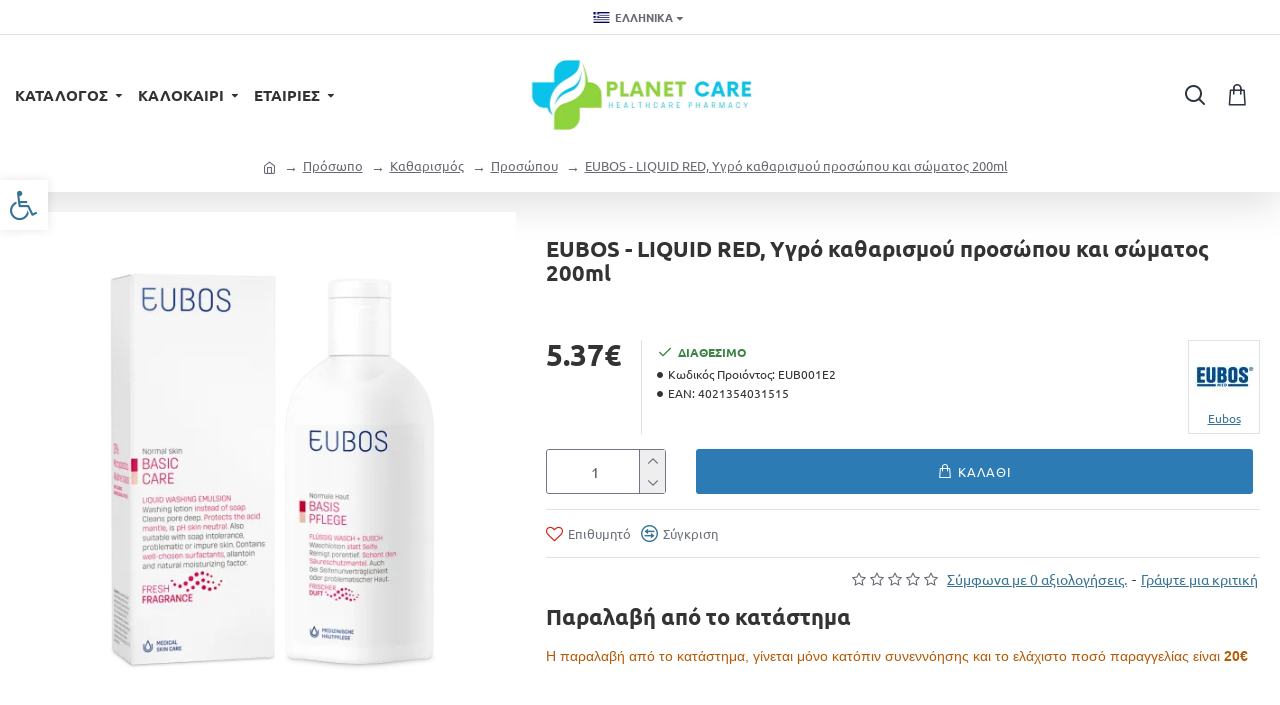

--- FILE ---
content_type: text/html; charset=utf-8
request_url: https://www.planetcare.gr/eubos-liquid-red-ugro-katharismoi-prosopou-kai-somatos-200ml
body_size: 75186
content:
<!DOCTYPE html>
<html dir="ltr" lang="el" class="desktop win chrome chrome63 webkit oc30 is-guest route-product-product product-131775 store-0 skin-1 desktop-header-active compact-sticky mobile-sticky search-page layout-2" data-jb="14218c54" data-jv="3.1.8" data-ov="3.0.3.8">
<head typeof="og:website">
<meta charset="UTF-8" />
<meta name="viewport" content="width=device-width, initial-scale=1.0">
<meta http-equiv="X-UA-Compatible" content="IE=edge">
<title>EUBOS - LIQUID RED, Υγρό καθαρισμού προσώπου και σώματος 200ml</title>
<base href="https://www.planetcare.gr/" />



<meta name="description" content="Υγρό καθαρισμού, για τον καθημερινό καθαρισμό και την περιποίηση προσώπου και" />
<meta name="keywords" content="EUBOS - LIQUID RED, Υγρό καθαρισμού προσώπου και σώματος 200ml, EUB001E2, Προσώπου" />
<meta property="fb:app_id" content=""/>
<meta property="og:type" content="product"/>
<meta property="og:title" content="EUBOS - LIQUID RED, Υγρό καθαρισμού προσώπου και σώματος 200ml"/>
<meta property="og:url" content="https://www.planetcare.gr/eubos-liquid-red-ugro-katharismoi-prosopou-kai-somatos-200ml"/>
<meta property="og:image" content="https://www.planetcare.gr/image/cache/catalog/products/101511-EUBOS_-_LIQUID_Washing_Emulsion__με_άρωμα__-_200ml-4021354031515-600x315w.png"/>
<meta property="og:image:width" content="600"/>
<meta property="og:image:height" content="315"/>
<meta property="og:description" content="Υγρό καθαρισμού, για τον καθημερινό καθαρισμό και την περιποίηση προσώπου και σώματος.
Ειδικά επιλεγμένο μίγμα ουσιών καθαρισμού, απαλό για το δέρμα, με τον συνδυασμό ενεργών συστατικών ενυδάτωσης. Προσφέρει βαθύ καθαρισμό αφαιρώντας τη λιπαρότητα και τα νεκρά κύτταρα, ενώ ταυτόχρονα προστατεύει τη"/>
<meta name="twitter:card" content="summary"/>
<meta name="twitter:site" content="@"/>
<meta name="twitter:title" content="EUBOS - LIQUID RED, Υγρό καθαρισμού προσώπου και σώματος 200ml"/>
<meta name="twitter:image" content="https://www.planetcare.gr/image/cache/catalog/products/101511-EUBOS_-_LIQUID_Washing_Emulsion__με_άρωμα__-_200ml-4021354031515-200x200.png"/>
<meta name="twitter:image:width" content="200"/>
<meta name="twitter:image:height" content="200"/>
<meta name="twitter:description" content="Υγρό καθαρισμού, για τον καθημερινό καθαρισμό και την περιποίηση προσώπου και σώματος.
Ειδικά επιλεγμένο μίγμα ουσιών καθαρισμού, απαλό για το δέρμα, με τον συνδυασμό ενεργών συστατικών ενυδάτωσης. Προσφέρει βαθύ καθαρισμό αφαιρώντας τη λιπαρότητα και τα νεκρά κύτταρα, ενώ ταυτόχρονα προστατεύει τη"/>
<script>window['Journal'] = {"isPopup":false,"isPhone":false,"isTablet":false,"isDesktop":true,"filterScrollTop":false,"filterUrlValuesSeparator":",","countdownDay":"\u0397\u03bc\u03ad\u03c1\u03b1","countdownHour":"\u038f\u03c1\u03b1","countdownMin":"\u039b\u03b5\u03c0\u03c4\u03ac","countdownSec":"\u0394\u03b5\u03c5\u03c4","globalPageColumnLeftTabletStatus":false,"globalPageColumnRightTabletStatus":false,"scrollTop":true,"scrollToTop":false,"notificationHideAfter":"2000","quickviewPageStyleCloudZoomStatus":true,"quickviewPageStyleAdditionalImagesCarousel":true,"quickviewPageStyleAdditionalImagesCarouselStyleSpeed":"500","quickviewPageStyleAdditionalImagesCarouselStyleAutoPlay":false,"quickviewPageStyleAdditionalImagesCarouselStylePauseOnHover":true,"quickviewPageStyleAdditionalImagesCarouselStyleDelay":"3000","quickviewPageStyleAdditionalImagesCarouselStyleLoop":false,"quickviewPageStyleAdditionalImagesHeightAdjustment":"5","quickviewPageStyleProductStockUpdate":false,"quickviewPageStylePriceUpdate":false,"quickviewPageStyleOptionsSelect":"none","quickviewText":"Quickview","mobileHeaderOn":"tablet","subcategoriesCarouselStyleSpeed":"500","subcategoriesCarouselStyleAutoPlay":false,"subcategoriesCarouselStylePauseOnHover":true,"subcategoriesCarouselStyleDelay":"3000","subcategoriesCarouselStyleLoop":false,"productPageStyleImageCarouselStyleSpeed":"500","productPageStyleImageCarouselStyleAutoPlay":false,"productPageStyleImageCarouselStylePauseOnHover":true,"productPageStyleImageCarouselStyleDelay":"3000","productPageStyleImageCarouselStyleLoop":false,"productPageStyleCloudZoomStatus":true,"productPageStyleCloudZoomPosition":"inner","productPageStyleAdditionalImagesCarousel":false,"productPageStyleAdditionalImagesCarouselStyleSpeed":"500","productPageStyleAdditionalImagesCarouselStyleAutoPlay":true,"productPageStyleAdditionalImagesCarouselStylePauseOnHover":true,"productPageStyleAdditionalImagesCarouselStyleDelay":"3000","productPageStyleAdditionalImagesCarouselStyleLoop":false,"productPageStyleAdditionalImagesHeightAdjustment":"5","productPageStyleProductStockUpdate":false,"productPageStylePriceUpdate":false,"productPageStyleOptionsSelect":"none","infiniteScrollStatus":true,"infiniteScrollOffset":"4","infiniteScrollLoadPrev":"\u0394\u03b5\u03af\u03c4\u03b5 \u03a0\u03c1\u03bf\u03b7\u03b3\u03bf\u03cd\u03bc\u03b5\u03bd\u03b1","infiniteScrollLoadNext":"\u0394\u03b5\u03af\u03c4\u03b5 \u03a0\u03b5\u03c1\u03b9\u03c3\u03c3\u03cc\u03c4\u03b5\u03c1\u03b1","infiniteScrollLoading":"\u03a6\u03cc\u03c1\u03c4\u03c9\u03c3\u03b7...","infiniteScrollNoneLeft":"\u0388\u03c7\u03b5\u03c4\u03b5 \u03c6\u03c4\u03ac\u03c3\u03b5\u03b9 \u03c3\u03c4\u03bf \u03c4\u03ad\u03bb\u03bf\u03c2 \u03c4\u03b7\u03c2 \u03bb\u03af\u03c3\u03c4\u03b1\u03c2.","checkoutUrl":"https:\/\/www.planetcare.gr\/index.php?route=checkout\/checkout","headerHeight":"","headerCompactHeight":"120","mobileMenuOn":"","searchStyleSearchAutoSuggestStatus":false,"searchStyleSearchAutoSuggestDescription":true,"searchStyleSearchAutoSuggestSubCategories":true,"headerMiniSearchDisplay":"page","stickyStatus":true,"stickyFullHomePadding":false,"stickyFullwidth":true,"stickyAt":"","stickyHeight":"40","headerTopBarHeight":"35","topBarStatus":true,"headerType":"compact","headerMobileHeight":"73","headerMobileStickyStatus":true,"headerMobileTopBarVisibility":true,"headerMobileTopBarHeight":"35","columnsCount":0};</script>
<script>// forEach polyfill
if (window.NodeList && !NodeList.prototype.forEach) {
	NodeList.prototype.forEach = Array.prototype.forEach;
}

(function () {
	if (Journal['isPhone']) {
		return;
	}

	var wrappers = ['search', 'cart', 'cart-content', 'logo', 'language', 'currency'];
	var documentClassList = document.documentElement.classList;

	function extractClassList() {
		return ['desktop', 'tablet', 'phone', 'desktop-header-active', 'mobile-header-active', 'mobile-menu-active'].filter(function (cls) {
			return documentClassList.contains(cls);
		});
	}

	function mqr(mqls, listener) {
		Object.keys(mqls).forEach(function (k) {
			mqls[k].addListener(listener);
		});

		listener();
	}

	function mobileMenu() {
		console.warn('mobile menu!');

		var element = document.querySelector('#main-menu');
		var wrapper = document.querySelector('.mobile-main-menu-wrapper');

		if (element && wrapper) {
			wrapper.appendChild(element);
		}

		var main_menu = document.querySelector('.main-menu');

		if (main_menu) {
			main_menu.classList.add('accordion-menu');
		}

		document.querySelectorAll('.main-menu .dropdown-toggle').forEach(function (element) {
			element.classList.remove('dropdown-toggle');
			element.classList.add('collapse-toggle');
			element.removeAttribute('data-toggle');
		});

		document.querySelectorAll('.main-menu .dropdown-menu').forEach(function (element) {
			element.classList.remove('dropdown-menu');
			element.classList.remove('j-dropdown');
			element.classList.add('collapse');
		});
	}

	function desktopMenu() {
		console.warn('desktop menu!');

		var element = document.querySelector('#main-menu');
		var wrapper = document.querySelector('.desktop-main-menu-wrapper');

		if (element && wrapper) {
			wrapper.insertBefore(element, document.querySelector('#main-menu-2'));
		}

		var main_menu = document.querySelector('.main-menu');

		if (main_menu) {
			main_menu.classList.remove('accordion-menu');
		}

		document.querySelectorAll('.main-menu .collapse-toggle').forEach(function (element) {
			element.classList.add('dropdown-toggle');
			element.classList.remove('collapse-toggle');
			element.setAttribute('data-toggle', 'dropdown');
		});

		document.querySelectorAll('.main-menu .collapse').forEach(function (element) {
			element.classList.add('dropdown-menu');
			element.classList.add('j-dropdown');
			element.classList.remove('collapse');
		});

		document.body.classList.remove('mobile-wrapper-open');
	}

	function mobileHeader() {
		console.warn('mobile header!');

		Object.keys(wrappers).forEach(function (k) {
			var element = document.querySelector('#' + wrappers[k]);
			var wrapper = document.querySelector('.mobile-' + wrappers[k] + '-wrapper');

			if (element && wrapper) {
				wrapper.appendChild(element);
			}

			if (wrappers[k] === 'cart-content') {
				if (element) {
					element.classList.remove('j-dropdown');
					element.classList.remove('dropdown-menu');
				}
			}
		});

		var search = document.querySelector('#search');
		var cart = document.querySelector('#cart');

		if (search && (Journal['searchStyle'] === 'full')) {
			search.classList.remove('full-search');
			search.classList.add('mini-search');
		}

		if (cart && (Journal['cartStyle'] === 'full')) {
			cart.classList.remove('full-cart');
			cart.classList.add('mini-cart')
		}
	}

	function desktopHeader() {
		console.warn('desktop header!');

		Object.keys(wrappers).forEach(function (k) {
			var element = document.querySelector('#' + wrappers[k]);
			var wrapper = document.querySelector('.desktop-' + wrappers[k] + '-wrapper');

			if (wrappers[k] === 'cart-content') {
				if (element) {
					element.classList.add('j-dropdown');
					element.classList.add('dropdown-menu');
					document.querySelector('#cart').appendChild(element);
				}
			} else {
				if (element && wrapper) {
					wrapper.appendChild(element);
				}
			}
		});

		var search = document.querySelector('#search');
		var cart = document.querySelector('#cart');

		if (search && (Journal['searchStyle'] === 'full')) {
			search.classList.remove('mini-search');
			search.classList.add('full-search');
		}

		if (cart && (Journal['cartStyle'] === 'full')) {
			cart.classList.remove('mini-cart');
			cart.classList.add('full-cart');
		}

		documentClassList.remove('mobile-cart-content-container-open');
		documentClassList.remove('mobile-main-menu-container-open');
		documentClassList.remove('mobile-overlay');
	}

	function moveElements(classList) {
		if (classList.includes('mobile-header-active')) {
			mobileHeader();
			mobileMenu();
		} else if (classList.includes('mobile-menu-active')) {
			desktopHeader();
			mobileMenu();
		} else {
			desktopHeader();
			desktopMenu();
		}
	}

	var mqls = {
		phone: window.matchMedia('(max-width: 768px)'),
		tablet: window.matchMedia('(max-width: 1024px)'),
		menu: window.matchMedia('(max-width: ' + Journal['mobileMenuOn'] + 'px)')
	};

	mqr(mqls, function () {
		var oldClassList = extractClassList();

		if (Journal['isDesktop']) {
			if (mqls.phone.matches) {
				documentClassList.remove('desktop');
				documentClassList.remove('tablet');
				documentClassList.add('mobile');
				documentClassList.add('phone');
			} else if (mqls.tablet.matches) {
				documentClassList.remove('desktop');
				documentClassList.remove('phone');
				documentClassList.add('mobile');
				documentClassList.add('tablet');
			} else {
				documentClassList.remove('mobile');
				documentClassList.remove('phone');
				documentClassList.remove('tablet');
				documentClassList.add('desktop');
			}

			if (documentClassList.contains('phone') || (documentClassList.contains('tablet') && Journal['mobileHeaderOn'] === 'tablet')) {
				documentClassList.remove('desktop-header-active');
				documentClassList.add('mobile-header-active');
			} else {
				documentClassList.remove('mobile-header-active');
				documentClassList.add('desktop-header-active');
			}
		}

		if (documentClassList.contains('desktop-header-active') && mqls.menu.matches) {
			documentClassList.add('mobile-menu-active');
		} else {
			documentClassList.remove('mobile-menu-active');
		}

		var newClassList = extractClassList();

		if (oldClassList.join(' ') !== newClassList.join(' ')) {
			if (documentClassList.contains('safari') && !documentClassList.contains('ipad') && navigator.maxTouchPoints && navigator.maxTouchPoints > 2) {
				window.fetch('index.php?route=journal3/journal3/device_detect', {
					method: 'POST',
					body: 'device=ipad',
					headers: {
						'Content-Type': 'application/x-www-form-urlencoded'
					}
				}).then(function (data) {
					return data.json();
				}).then(function (data) {
					if (data.response.reload) {
						window.location.reload();
					}
				});
			}

			if (document.readyState === 'loading') {
				document.addEventListener('DOMContentLoaded', function () {
					moveElements(newClassList);
				});
			} else {
				moveElements(newClassList);
			}
		}
	});

})();

(function () {
	var cookies = {};
	var style = document.createElement('style');
	var documentClassList = document.documentElement.classList;

	document.head.appendChild(style);

	document.cookie.split('; ').forEach(function (c) {
		var cc = c.split('=');
		cookies[cc[0]] = cc[1];
	});

	if (Journal['popup']) {
		for (var i in Journal['popup']) {
			if (!cookies['p-' + Journal['popup'][i]['c']]) {
				documentClassList.add('popup-open');
				documentClassList.add('popup-center');
				break;
			}
		}
	}

	if (Journal['notification']) {
		for (var i in Journal['notification']) {
			if (cookies['n-' + Journal['notification'][i]['c']]) {
				style.sheet.insertRule('.module-notification-' + Journal['notification'][i]['m'] + '{ display:none }');
			}
		}
	}

	if (Journal['headerNotice']) {
		for (var i in Journal['headerNotice']) {
			if (cookies['hn-' + Journal['headerNotice'][i]['c']]) {
				style.sheet.insertRule('.module-header_notice-' + Journal['headerNotice'][i]['m'] + '{ display:none }');
			}
		}
	}

	if (Journal['layoutNotice']) {
		for (var i in Journal['layoutNotice']) {
			if (cookies['ln-' + Journal['layoutNotice'][i]['c']]) {
				style.sheet.insertRule('.module-layout_notice-' + Journal['layoutNotice'][i]['m'] + '{ display:none }');
			}
		}
	}
})();
</script>
<link href="https://www.planetcare.gr/eubos-liquid-red-ugro-katharismoi-prosopou-kai-somatos-200ml" rel="canonical" />
<link href="https://www.planetcare.gr/image/catalog/logo/favicon.png" rel="icon" /><style>@font-face{font-display:swap;font-family:'Ubuntu';font-style:normal;font-weight:400;src:url(https://fonts.gstatic.com/s/ubuntu/v20/4iCs6KVjbNBYlgoKcg72j00.woff2) format('woff2');unicode-range:U+0460-052F, U+1C80-1C8A, U+20B4, U+2DE0-2DFF, U+A640-A69F, U+FE2E-FE2F}
@font-face{font-display:swap;font-family:'Ubuntu';font-style:normal;font-weight:400;src:url(https://fonts.gstatic.com/s/ubuntu/v20/4iCs6KVjbNBYlgoKew72j00.woff2) format('woff2');unicode-range:U+0301, U+0400-045F, U+0490-0491, U+04B0-04B1, U+2116}
@font-face{font-display:swap;font-family:'Ubuntu';font-style:normal;font-weight:400;src:url(https://fonts.gstatic.com/s/ubuntu/v20/4iCs6KVjbNBYlgoKcw72j00.woff2) format('woff2');unicode-range:U+1F00-1FFF}
@font-face{font-display:swap;font-family:'Ubuntu';font-style:normal;font-weight:400;src:url(https://fonts.gstatic.com/s/ubuntu/v20/4iCs6KVjbNBYlgoKfA72j00.woff2) format('woff2');unicode-range:U+0370-0377, U+037A-037F, U+0384-038A, U+038C, U+038E-03A1, U+03A3-03FF}
@font-face{font-display:swap;font-family:'Ubuntu';font-style:normal;font-weight:400;src:url(https://fonts.gstatic.com/s/ubuntu/v20/4iCs6KVjbNBYlgoKcQ72j00.woff2) format('woff2');unicode-range:U+0100-02BA, U+02BD-02C5, U+02C7-02CC, U+02CE-02D7, U+02DD-02FF, U+0304, U+0308, U+0329, U+1D00-1DBF, U+1E00-1E9F, U+1EF2-1EFF, U+2020, U+20A0-20AB, U+20AD-20C0, U+2113, U+2C60-2C7F, U+A720-A7FF}
@font-face{font-display:swap;font-family:'Ubuntu';font-style:normal;font-weight:400;src:url(https://fonts.gstatic.com/s/ubuntu/v20/4iCs6KVjbNBYlgoKfw72.woff2) format('woff2');unicode-range:U+0000-00FF, U+0131, U+0152-0153, U+02BB-02BC, U+02C6, U+02DA, U+02DC, U+0304, U+0308, U+0329, U+2000-206F, U+20AC, U+2122, U+2191, U+2193, U+2212, U+2215, U+FEFF, U+FFFD}
@font-face{font-display:swap;font-family:'Ubuntu';font-style:normal;font-weight:700;src:url(https://fonts.gstatic.com/s/ubuntu/v20/4iCv6KVjbNBYlgoCxCvjvWyNL4U.woff2) format('woff2');unicode-range:U+0460-052F, U+1C80-1C8A, U+20B4, U+2DE0-2DFF, U+A640-A69F, U+FE2E-FE2F}
@font-face{font-display:swap;font-family:'Ubuntu';font-style:normal;font-weight:700;src:url(https://fonts.gstatic.com/s/ubuntu/v20/4iCv6KVjbNBYlgoCxCvjtGyNL4U.woff2) format('woff2');unicode-range:U+0301, U+0400-045F, U+0490-0491, U+04B0-04B1, U+2116}
@font-face{font-display:swap;font-family:'Ubuntu';font-style:normal;font-weight:700;src:url(https://fonts.gstatic.com/s/ubuntu/v20/4iCv6KVjbNBYlgoCxCvjvGyNL4U.woff2) format('woff2');unicode-range:U+1F00-1FFF}
@font-face{font-display:swap;font-family:'Ubuntu';font-style:normal;font-weight:700;src:url(https://fonts.gstatic.com/s/ubuntu/v20/4iCv6KVjbNBYlgoCxCvjs2yNL4U.woff2) format('woff2');unicode-range:U+0370-0377, U+037A-037F, U+0384-038A, U+038C, U+038E-03A1, U+03A3-03FF}
@font-face{font-display:swap;font-family:'Ubuntu';font-style:normal;font-weight:700;src:url(https://fonts.gstatic.com/s/ubuntu/v20/4iCv6KVjbNBYlgoCxCvjvmyNL4U.woff2) format('woff2');unicode-range:U+0100-02BA, U+02BD-02C5, U+02C7-02CC, U+02CE-02D7, U+02DD-02FF, U+0304, U+0308, U+0329, U+1D00-1DBF, U+1E00-1E9F, U+1EF2-1EFF, U+2020, U+20A0-20AB, U+20AD-20C0, U+2113, U+2C60-2C7F, U+A720-A7FF}
@font-face{font-display:swap;font-family:'Ubuntu';font-style:normal;font-weight:700;src:url(https://fonts.gstatic.com/s/ubuntu/v20/4iCv6KVjbNBYlgoCxCvjsGyN.woff2) format('woff2');unicode-range:U+0000-00FF, U+0131, U+0152-0153, U+02BB-02BC, U+02C6, U+02DA, U+02DC, U+0304, U+0308, U+0329, U+2000-206F, U+20AC, U+2122, U+2191, U+2193, U+2212, U+2215, U+FEFF, U+FFFD}
@font-face{font-display:swap;font-family:'Glyphicons Halflings';src:url(https://www.planetcare.gr/catalog/view/javascript/bootstrap/fonts/glyphicons-halflings-regular.eot);src:url(https://www.planetcare.gr/catalog/view/javascript/bootstrap/fonts/glyphicons-halflings-regular.eot?#iefix) format('embedded-opentype'),url(https://www.planetcare.gr/catalog/view/javascript/bootstrap/fonts/glyphicons-halflings-regular.woff2) format('woff2'),url(https://www.planetcare.gr/catalog/view/javascript/bootstrap/fonts/glyphicons-halflings-regular.woff) format('woff'),url(https://www.planetcare.gr/catalog/view/javascript/bootstrap/fonts/glyphicons-halflings-regular.ttf) format('truetype'),url(https://www.planetcare.gr/catalog/view/javascript/bootstrap/fonts/glyphicons-halflings-regular.svg#glyphicons_halflingsregular) format('svg')}
@font-face{font-display:swap;font-family:'FontAwesome';src:url('https://www.planetcare.gr/catalog/view/javascript/font-awesome/fonts/fontawesome-webfont.eot?v=4.7.0');src:url('https://www.planetcare.gr/catalog/view/javascript/font-awesome/fonts/fontawesome-webfont.eot?#iefix&v=4.7.0') format('embedded-opentype'),url('https://www.planetcare.gr/catalog/view/javascript/font-awesome/fonts/fontawesome-webfont.woff2?v=4.7.0') format('woff2'),url('https://www.planetcare.gr/catalog/view/javascript/font-awesome/fonts/fontawesome-webfont.woff?v=4.7.0') format('woff'),url('https://www.planetcare.gr/catalog/view/javascript/font-awesome/fonts/fontawesome-webfont.ttf?v=4.7.0') format('truetype'),url('https://www.planetcare.gr/catalog/view/javascript/font-awesome/fonts/fontawesome-webfont.svg?v=4.7.0#fontawesomeregular') format('svg');font-weight:normal;font-style:normal}
@font-face{font-display:swap;font-family:'icomoon';src:url('https://www.planetcare.gr/catalog/view/theme/journal3/icons/fonts/icomoon.woff2?v1') format('woff2'),
url('https://www.planetcare.gr/catalog/view/theme/journal3/icons/fonts/icomoon.woff?v1') format('woff'),
url('https://www.planetcare.gr/catalog/view/theme/journal3/icons/fonts/icomoon.ttf?v1') format('truetype'),
url('https://www.planetcare.gr/catalog/view/theme/journal3/icons/fonts/icomoon.svg?v1#icomoon') format('svg');font-weight:normal;font-style:normal;font-display:block}
@font-face{font-display:swap;font-family:lg;src:url(https://www.planetcare.gr/catalog/view/theme/journal3/lib/lightgallery/fonts/lg.eot?n1z373);src:url(https://www.planetcare.gr/catalog/view/theme/journal3/lib/lightgallery/fonts/lg.eot?#iefixn1z373) format("embedded-opentype"),url(https://www.planetcare.gr/catalog/view/theme/journal3/lib/lightgallery/fonts/lg.woff?n1z373) format("woff"),url(https://www.planetcare.gr/catalog/view/theme/journal3/lib/lightgallery/fonts/lg.ttf?n1z373) format("truetype"),url(https://www.planetcare.gr/catalog/view/theme/journal3/lib/lightgallery/fonts/lg.svg?n1z373#lg) format("svg");font-weight:400;font-style:normal}
</style>
<style>[data-s]{height:auto}

/* */


/* */

html{font-family:sans-serif;-webkit-text-size-adjust:100%;-ms-text-size-adjust:100%}body{margin:0}article,aside,details,figcaption,figure,footer,header,hgroup,main,menu,nav,section,summary{display:block}[hidden],template{display:none}a{background-color:transparent}b,strong{font-weight:700}h1{margin:.67em 0;font-size:2em}img{border:0}code,kbd,pre,samp{font-family:monospace,monospace;font-size:1em}button,input,optgroup,select,textarea{margin:0;font:inherit;color:inherit}button{overflow:visible}button,select{text-transform:none}button,html input[type=button],input[type=reset],input[type=submit]{-webkit-appearance:button;cursor:pointer}input{line-height:normal}@media print{*,:after,:before{color:#000!important;text-shadow:none!important;background:0 0!important;-webkit-box-shadow:none!important;box-shadow:none!important}a,a:visited{text-decoration:underline}img,tr{page-break-inside:avoid}img{max-width:100%!important}h2,h3,p{orphans:3;widows:3}h2,h3{page-break-after:avoid}.label{border:1px
solid #000}}*{-webkit-box-sizing:border-box;-moz-box-sizing:border-box;box-sizing:border-box}:after,:before{-webkit-box-sizing:border-box;-moz-box-sizing:border-box;box-sizing:border-box}html{font-size:10px;-webkit-tap-highlight-color:rgba(0,0,0,0)}body{font-family:"Helvetica Neue",Helvetica,Arial,sans-serif;font-size:14px;line-height:1.42857143;color:#333;background-color:#fff}button,input,select,textarea{font-family:inherit;font-size:inherit;line-height:inherit}a{color:#337ab7;text-decoration:none}img{vertical-align:middle}.carousel-inner>.item>a>img,.carousel-inner>.item>img,.img-responsive,.thumbnail a>img,.thumbnail>img{display:block;max-width:100%;height:auto}.sr-only{position:absolute;width:1px;height:1px;padding:0;margin:-1px;overflow:hidden;clip:rect(0,0,0,0);border:0}[role=button]{cursor:pointer}.h1,.h2,.h3,.h4,.h5,.h6,h1,h2,h3,h4,h5,h6{font-family:inherit;font-weight:500;line-height:1.1;color:inherit}.h1,.h2,.h3,h1,h2,h3{margin-top:20px;margin-bottom:10px}.h4,.h5,.h6,h4,h5,h6{margin-top:10px;margin-bottom:10px}.h1,h1{font-size:36px}.h3,h3{font-size:24px}.h4,h4{font-size:18px}p{margin:0
0 10px}.text-center{text-align:center}ol,ul{margin-top:0;margin-bottom:10px}ol ol,ol ul,ul ol,ul
ul{margin-bottom:0}.list-unstyled{padding-left:0;list-style:none}code,kbd,pre,samp{font-family:Menlo,Monaco,Consolas,"Courier New",monospace}code{padding:2px
4px;font-size:90%;color:#c7254e;background-color:#f9f2f4;border-radius:4px}.container{padding-right:15px;padding-left:15px;margin-right:auto;margin-left:auto}@media (min-width:768px){.container{width:750px}}@media (min-width:992px){.container{width:970px}}@media (min-width:1200px){.container{width:1170px}}.row{margin-right:-15px;margin-left:-15px}caption{padding-top:8px;padding-bottom:8px;color:#777;text-align:left}table col[class*=col-]{position:static;display:table-column;float:none}table td[class*=col-],table th[class*=col-]{position:static;display:table-cell;float:none}label{display:inline-block;max-width:100%;margin-bottom:5px;font-weight:700}.form-control{display:block;width:100%;height:34px;padding:6px
12px;font-size:14px;line-height:1.42857143;color:#555;background-color:#fff;background-image:none;border:1px
solid #ccc;border-radius:4px;-webkit-box-shadow:inset 0 1px 1px rgba(0,0,0,.075);box-shadow:inset 0 1px 1px rgba(0,0,0,.075);-webkit-transition:border-color ease-in-out .15s,-webkit-box-shadow ease-in-out .15s;-o-transition:border-color ease-in-out .15s,box-shadow ease-in-out .15s;transition:border-color ease-in-out .15s,box-shadow ease-in-out .15s}.form-group{margin-bottom:15px}.checkbox,.radio{position:relative;display:block;margin-top:10px;margin-bottom:10px}.checkbox label,.radio
label{min-height:20px;padding-left:20px;margin-bottom:0;font-weight:400;cursor:pointer}.checkbox+.checkbox,.radio+.radio{margin-top:-5px}.form-horizontal .checkbox,.form-horizontal .checkbox-inline,.form-horizontal .radio,.form-horizontal .radio-inline{padding-top:7px;margin-top:0;margin-bottom:0}.form-horizontal .checkbox,.form-horizontal
.radio{min-height:27px}.form-horizontal .form-group{margin-right:-15px;margin-left:-15px}.btn{display:inline-block;padding:6px
12px;margin-bottom:0;font-size:14px;font-weight:400;line-height:1.42857143;text-align:center;white-space:nowrap;vertical-align:middle;-ms-touch-action:manipulation;touch-action:manipulation;cursor:pointer;-webkit-user-select:none;-moz-user-select:none;-ms-user-select:none;user-select:none;background-image:none;border:1px
solid transparent;border-radius:4px}.btn.active,.btn:active{background-image:none;outline:0;-webkit-box-shadow:inset 0 3px 5px rgba(0,0,0,.125);box-shadow:inset 0 3px 5px rgba(0,0,0,.125)}.btn-primary{color:#fff;background-color:#337ab7;border-color:#2e6da4}.collapse{display:none}.dropdown,.dropup{position:relative}.dropdown-menu{position:absolute;top:100%;left:0;z-index:1000;display:none;float:left;min-width:160px;padding:5px
0;margin:2px
0 0;font-size:14px;text-align:left;list-style:none;background-color:#fff;-webkit-background-clip:padding-box;background-clip:padding-box;border:1px
solid #ccc;border:1px
solid rgba(0,0,0,.15);border-radius:4px;-webkit-box-shadow:0 6px 12px rgba(0,0,0,.175);box-shadow:0 6px 12px rgba(0,0,0,.175)}.dropdown-menu>li>a{display:block;padding:3px
20px;clear:both;font-weight:400;line-height:1.42857143;color:#333;white-space:nowrap}.dropdown-menu>.active>a,.dropdown-menu>.active>a:focus,.dropdown-menu>.active>a:hover{color:#fff;text-decoration:none;background-color:#337ab7;outline:0}[data-toggle=buttons]>.btn input[type=checkbox],[data-toggle=buttons]>.btn input[type=radio],[data-toggle=buttons]>.btn-group>.btn input[type=checkbox],[data-toggle=buttons]>.btn-group>.btn input[type=radio]{position:absolute;clip:rect(0,0,0,0);pointer-events:none}.input-group{position:relative;display:table;border-collapse:separate}.input-group[class*=col-]{float:none;padding-right:0;padding-left:0}.input-group .form-control{position:relative;z-index:2;float:left;width:100%;margin-bottom:0}.input-group .form-control,.input-group-addon,.input-group-btn{display:table-cell}.input-group .form-control:not(:first-child):not(:last-child),.input-group-addon:not(:first-child):not(:last-child),.input-group-btn:not(:first-child):not(:last-child){border-radius:0}.input-group-addon,.input-group-btn{width:1%;white-space:nowrap;vertical-align:middle}.input-group-btn{position:relative;font-size:0;white-space:nowrap}.input-group-btn>.btn{position:relative}.input-group-btn>.btn+.btn{margin-left:-1px}.nav{padding-left:0;margin-bottom:0;list-style:none}.nav>li{position:relative;display:block}.nav>li>a{position:relative;display:block;padding:10px
15px}.nav>li>a>img{max-width:none}.nav-tabs{border-bottom:1px solid #ddd}.nav-tabs>li{float:left;margin-bottom:-1px}.nav-tabs>li>a{margin-right:2px;line-height:1.42857143;border:1px
solid transparent;border-radius:4px 4px 0 0}.nav-tabs>li.active>a,.nav-tabs>li.active>a:focus,.nav-tabs>li.active>a:hover{color:#555;cursor:default;background-color:#fff;border:1px
solid #ddd;border-bottom-color:transparent}.tab-content>.tab-pane{display:none}.tab-content>.active{display:block}.navbar-nav{margin:7.5px -15px}.navbar-nav>li>a{padding-top:10px;padding-bottom:10px;line-height:20px}@media (min-width:768px){.navbar-nav{float:left;margin:0}.navbar-nav>li{float:left}.navbar-nav>li>a{padding-top:15px;padding-bottom:15px}}.navbar-nav>li>.dropdown-menu{margin-top:0;border-top-left-radius:0;border-top-right-radius:0}.breadcrumb{padding:8px
15px;margin-bottom:20px;list-style:none;background-color:#f5f5f5;border-radius:4px}.breadcrumb>li{display:inline-block}.breadcrumb>li+li:before{padding:0
5px;color:#ccc;content:"/\00a0"}.breadcrumb>.active{color:#777}.label{display:inline;padding:.2em .6em .3em;font-size:75%;font-weight:700;line-height:1;color:#fff;text-align:center;white-space:nowrap;vertical-align:baseline;border-radius:.25em}.btn
.label{position:relative;top:-1px}.tooltip{position:absolute;z-index:1070;display:block;font-family:"Helvetica Neue",Helvetica,Arial,sans-serif;font-size:12px;font-style:normal;font-weight:400;line-height:1.42857143;text-align:left;text-align:start;text-decoration:none;text-shadow:none;text-transform:none;letter-spacing:normal;word-break:normal;word-spacing:normal;word-wrap:normal;white-space:normal;filter:alpha(opacity=0);opacity:0;line-break:auto}.tooltip.top{padding:5px
0;margin-top:-3px}.btn-group-vertical>.btn-group:after,.btn-group-vertical>.btn-group:before,.btn-toolbar:after,.btn-toolbar:before,.clearfix:after,.clearfix:before,.container-fluid:after,.container-fluid:before,.container:after,.container:before,.dl-horizontal dd:after,.dl-horizontal dd:before,.form-horizontal .form-group:after,.form-horizontal .form-group:before,.modal-footer:after,.modal-footer:before,.nav:after,.nav:before,.navbar-collapse:after,.navbar-collapse:before,.navbar-header:after,.navbar-header:before,.navbar:after,.navbar:before,.pager:after,.pager:before,.panel-body:after,.panel-body:before,.row:after,.row:before{display:table;content:" "}.btn-group-vertical>.btn-group:after,.btn-toolbar:after,.clearfix:after,.container-fluid:after,.container:after,.dl-horizontal dd:after,.form-horizontal .form-group:after,.modal-footer:after,.nav:after,.navbar-collapse:after,.navbar-header:after,.navbar:after,.pager:after,.panel-body:after,.row:after{clear:both}.hidden{display:none!important}@-ms-viewport{width:device-width}
/* */

.fa{display:inline-block;font:normal normal normal 14px/1 FontAwesome;font-size:inherit;text-rendering:auto;-webkit-font-smoothing:antialiased;-moz-osx-font-smoothing:grayscale}.fa-stack{position:relative;display:inline-block;width:2em;height:2em;line-height:2em;vertical-align:middle}.fa-stack-1x,.fa-stack-2x{position:absolute;left:0;width:100%;text-align:center}.fa-stack-1x{line-height:inherit}.fa-stack-2x{font-size:2em}.fa-star-o:before{content:"\f006"}.fa-home:before{content:"\f015"}.fa-plus:before{content:"\f067"}.fa-shopping-cart:before{content:"\f07a"}.fa-angle-up:before{content:"\f106"}.fa-angle-down:before{content:"\f107"}.fa-wheelchair:before{content:"\f193"}.sr-only{position:absolute;width:1px;height:1px;padding:0;margin:-1px;overflow:hidden;clip:rect(0, 0, 0, 0);border:0}
/* */

.icon{font-family:'icomoon' !important;speak:never;font-style:normal;font-weight:normal;font-variant:normal;text-transform:none;line-height:1;-webkit-font-smoothing:antialiased;-moz-osx-font-smoothing:grayscale}
/* */

.zm-viewer{position:absolute;display:none;overflow:hidden;background:url(https://www.planetcare.gr/catalog/view/theme/journal3/lib/imagezoom/loading.gif) no-repeat center center;cursor:crosshair;z-index:9999}.lg-outer
*{-webkit-box-sizing:border-box;-moz-box-sizing:border-box;box-sizing:border-box}
/* */

.lg-css3.lg-zoom-in .lg-item{opacity:0}
/* */

.swiper-container{margin-left:auto;margin-right:auto;position:relative;overflow:hidden;list-style:none;padding:0;z-index:1}.swiper-wrapper{position:relative;width:100%;height:100%;z-index:1;display:-webkit-box;display:-webkit-flex;display:-ms-flexbox;display:flex;-webkit-transition-property:-webkit-transform;transition-property:-webkit-transform;-o-transition-property:transform;transition-property:transform;transition-property:transform,-webkit-transform;-webkit-box-sizing:content-box;box-sizing:content-box}.swiper-container-android .swiper-slide,.swiper-wrapper{-webkit-transform:translate3d(0,0,0);transform:translate3d(0,0,0)}.swiper-slide{-webkit-flex-shrink:0;-ms-flex-negative:0;flex-shrink:0;width:100%;height:100%;position:relative;-webkit-transition-property:-webkit-transform;transition-property:-webkit-transform;-o-transition-property:transform;transition-property:transform;transition-property:transform,-webkit-transform}.swiper-button-next,.swiper-button-prev{position:absolute;top:50%;width:27px;height:44px;margin-top:-22px;z-index:10;cursor:pointer;background-size:27px 44px;background-position:center;background-repeat:no-repeat}.swiper-button-prev,.swiper-container-rtl .swiper-button-next{background-image:url("data:image/svg+xml;charset=utf-8,%3Csvg%20xmlns%3D'http%3A%2F%2Fwww.w3.org%2F2000%2Fsvg'%20viewBox%3D'0%200%2027%2044'%3E%3Cpath%20d%3D'M0%2C22L22%2C0l2.1%2C2.1L4.2%2C22l19.9%2C19.9L22%2C44L0%2C22L0%2C22L0%2C22z'%20fill%3D'%23007aff'%2F%3E%3C%2Fsvg%3E");left:10px;right:auto}.swiper-button-next,.swiper-container-rtl .swiper-button-prev{background-image:url("data:image/svg+xml;charset=utf-8,%3Csvg%20xmlns%3D'http%3A%2F%2Fwww.w3.org%2F2000%2Fsvg'%20viewBox%3D'0%200%2027%2044'%3E%3Cpath%20d%3D'M27%2C22L27%2C22L5%2C44l-2.1-2.1L22.8%2C22L2.9%2C2.1L5%2C0L27%2C22L27%2C22z'%20fill%3D'%23007aff'%2F%3E%3C%2Fsvg%3E");right:10px;left:auto}.swiper-pagination{position:absolute;text-align:center;-webkit-transition:.3s opacity;-o-transition:.3s opacity;transition:.3s opacity;-webkit-transform:translate3d(0,0,0);transform:translate3d(0,0,0);z-index:10}
/* */

body{overflow-x:hidden}.wrapper, .mega-menu-content, .site-wrapper > .container{max-width:1024px}.site-wrapper{position:relative;width:100%;min-height:100vh;display:-webkit-box;display:-ms-flexbox;display:flex;-webkit-box-orient:vertical;-webkit-box-direction:normal;-ms-flex-direction:column;flex-direction:column;margin:0
auto}.site-wrapper > .container{width:100%;padding:0;display:-webkit-box;display:-ms-flexbox;display:flex;-webkit-box-orient:vertical;-webkit-box-direction:normal;-ms-flex-direction:column;flex-direction:column;-webkit-box-flex:1;-ms-flex-positive:1;flex-grow:1}.site-wrapper > .container > .row{display:-webkit-box;display:-ms-flexbox;display:flex;-webkit-box-flex:1;-ms-flex-positive:1;flex-grow:1}.row{margin-left:0;margin-right:0}.row > div{padding-left:0;padding-right:0}.site-wrapper > .container::before, .site-wrapper > .container::after,
.site-wrapper > .container > .row::before,
.site-wrapper > .container > .row::after{display:none}#content{width:100%}.title{position:relative;line-height:1.2;margin:0;padding:0}.title span::after{top:1px}html:not(.popup) .site-wrapper > h1.page-title > span{display:block;margin:0
auto}html:not(.popup) .site-wrapper > h1.page-title::after{display:none !important}footer{clear:both;margin-top:auto;z-index:1}.desktop.footer-reveal .site-wrapper > *:not(footer){z-index:2}.breadcrumb{margin:0;border-radius:0;position:relative;padding:0;background-color:transparent;width:100%;margin:0
auto}.breadcrumb > li{position:relative;word-break:break-all;display:-webkit-inline-box;display:-ms-inline-flexbox;display:inline-flex;-webkit-box-align:center;-ms-flex-align:center;align-items:center}.breadcrumb::before{content:"";position:absolute;width:100vw;height:100%;left:50%;margin-left:-50vw;top:0;z-index:-1}.breadcrumb
.fa{font-family:inherit}.expand-block{position:relative}.block-expand{padding:2px
6px;font-size:10px;pointer-events:auto}.block-expand::after{font-weight:inherit;-webkit-font-smoothing:initial}.block-expand-overlay{width:100%;display:-webkit-box;display:-ms-flexbox;display:flex;-webkit-box-align:end;-ms-flex-align:end;align-items:flex-end;-webkit-box-pack:center;-ms-flex-pack:center;justify-content:center;height:40px;position:absolute;bottom:0;left:0;right:0;pointer-events:none}.scroll-top{display:none;position:fixed;z-index:10001;right:20px;bottom:10px;cursor:pointer}.scroll-top
i{font-size:50px}.breadcrumb + span{height:0}.grid-rows{display:-webkit-box;display:-ms-flexbox;display:flex;-webkit-box-orient:vertical;-webkit-box-direction:normal;-ms-flex-direction:column;flex-direction:column}.grid-row{position:relative;-webkit-backface-visibility:hidden;backface-visibility:hidden}.grid-row::before{width:100vw;height:100%;position:absolute;top:0;left:50%;pointer-events:none;-webkit-backface-visibility:hidden;backface-visibility:hidden;outline:1px
solid transparent}.mega-menu .grid-row{overflow:hidden}.grid-cols{display:-webkit-box;display:-ms-flexbox;display:flex;-ms-flex-wrap:wrap;flex-wrap:wrap;margin:0
auto;height:100%}.grid-col{width:100%;position:relative}.module{position:relative}.grid-items{height:100%;display:-webkit-box;display:-ms-flexbox;display:flex;-webkit-box-orient:vertical;-webkit-box-direction:normal;-ms-flex-direction:column;flex-direction:column}.grid-item{width:100%}.desktop #top .grid-col::before, .desktop #content-top .grid-col::before,
.desktop #bottom .grid-col::before{pointer-events:none;position:absolute;padding:0
4px;font-size:12px;top:0;left:0;background-color:palegreen;z-index:10}.desktop #top .grid-col:hover::before, .desktop #content-top .grid-col:hover::before,
.desktop #bottom .grid-col:hover::before{content:attr(data-dimensions)}.desktop #top .grid-cols > div:only-of-type::before{display:none}::before,
::after{position:relative;font-size:inherit;text-rendering:auto;-webkit-font-smoothing:antialiased;-moz-osx-font-smoothing:grayscale;font-weight:400}.fa{position:relative}.h1, .h2, .h3, h1, h2, h3, .h4, .h5, .h6, h4, h5, h6{margin:0;font-weight:700}p{margin:0}img{max-width:100%;height:auto;-ms-flex-item-align:start;align-self:flex-start}.language-flag{max-width:none}a, button{-ms-touch-action:manipulation;touch-action:manipulation}button{border:none;outline:none;margin:0;padding:0}button.active, button:active,
.btn.active,
.btn:active,
.btn-default.active,
.btn-default:active{-webkit-box-shadow:none;box-shadow:none}.btn{border:none;border-radius:0;background:transparent;padding:0;display:-webkit-inline-box;display:-ms-inline-flexbox;display:inline-flex;-webkit-box-align:center;-ms-flex-align:center;align-items:center;-webkit-box-pack:center;-ms-flex-pack:center;justify-content:center;position:relative;line-height:1;min-width:0;-webkit-transition:all 0.1s ease-out;transition:all 0.1s ease-out}:focus{outline:none}.count-badge{font-size:10px;margin-left:5px;min-width:1.65em;height:1.65em;padding:0
3px;display:-webkit-inline-box;display:-ms-inline-flexbox;display:inline-flex;-webkit-box-flex:0;-ms-flex:0 0 auto;flex:0 0 auto;-webkit-box-align:center;-ms-flex-align:center;align-items:center;-webkit-box-pack:center;-ms-flex-pack:center;justify-content:center;line-height:0}.fa-stack{font-size:15px;width:1.1em;height:1em;line-height:1}.fa-stack
i{font-size:1em}.fa-stack-1x, .fa-stack-2x{position:absolute;left:0;width:100%;text-align:center}label{font-weight:400;position:relative}.form-group{display:-webkit-box;display:-ms-flexbox;display:flex;-ms-flex-wrap:wrap;flex-wrap:wrap;position:relative;margin:0;-webkit-transition:all 0.05s ease-out;transition:all 0.05s ease-out}.form-group > div{display:-webkit-box;display:-ms-flexbox;display:flex;-ms-flex-wrap:wrap;flex-wrap:wrap}.radio,
.checkbox{padding:0
15px 0 0;margin:0;display:-webkit-inline-box;display:-ms-inline-flexbox;display:inline-flex;-webkit-box-align:center;-ms-flex-align:center;align-items:center}.radio input,
.checkbox
input{margin:0}.radio label,
.checkbox
label{display:inline-block;-webkit-box-align:center;-ms-flex-align:center;align-items:center}.radio a,
.checkbox
a{padding:0
3px}.form-control{border-radius:0 !important;border-color:transparent;line-height:1.3;color:#555;background-color:white;-webkit-transition:all 0.07s ease-out;transition:all 0.07s ease-out;-webkit-box-sizing:border-box;box-sizing:border-box;-webkit-box-shadow:none;box-shadow:none}input.form-control{min-width:35px;-webkit-transition:all 0.075s ease-out;transition:all 0.075s ease-out;width:auto;-webkit-box-flex:1;-ms-flex-positive:1;flex-grow:1}.input-group{display:-webkit-box;display:-ms-flexbox;display:flex;-webkit-box-align:center;-ms-flex-align:center;align-items:center}.input-group input.form-control{height:100%;display:-webkit-box;display:-ms-flexbox;display:flex}.input-group .input-group-btn{width:auto;height:100%}.input-group
.btn{height:100%}.input-group .btn
i{position:absolute;top:50%;left:50%;-webkit-transform:translate(-50%, -50%);transform:translate(-50%, -50%)}#input-captcha{max-width:140px}.form-horizontal .form-group{margin-left:0;margin-right:0;display:-webkit-box;display:-ms-flexbox;display:flex;-ms-flex-wrap:wrap;flex-wrap:wrap}.form-horizontal .captcha .form-group{margin:0}.form-horizontal .radio, .form-horizontal
.checkbox{padding-top:5px;min-height:20px}.stepper{display:-webkit-inline-box;display:-ms-inline-flexbox;display:inline-flex;-webkit-box-align:center;-ms-flex-align:center;align-items:center;position:relative;overflow:hidden;width:50px;height:100%;border-width:1px;min-height:30px;font-size:15px;-webkit-transition:all 0.05s ease-out;transition:all 0.05s ease-out}.stepper .form-control{width:100%;height:100%;min-height:28px;border-radius:inherit !important;border-width:0;text-align:center;padding:0
20px 0 2px;font-size:13px;-webkit-transition:all 0.05s ease-out;transition:all 0.05s ease-out}.stepper
span{position:absolute;right:0;top:0;display:-webkit-box;display:-ms-flexbox;display:flex;-webkit-box-orient:vertical;-webkit-box-direction:normal;-ms-flex-direction:column;flex-direction:column;height:100%;border-width:0 0 0 1px;border-color:inherit;border-style:inherit;z-index:10}.stepper span
i{cursor:pointer;width:100%;min-width:18px;background:#E6E6E6;display:-webkit-box;display:-ms-flexbox;display:flex;-webkit-box-align:center;-ms-flex-align:center;align-items:center;-webkit-box-pack:center;-ms-flex-pack:center;justify-content:center;height:50%;-webkit-transition:all 0.05s ease-out;transition:all 0.05s ease-out}.stepper span i:first-of-type::before{font-family:icomoon;content:"\e93e";-webkit-transform:rotate(90deg);transform:rotate(90deg)}.stepper span i:last-of-type::before{font-family:icomoon;content:"\e93f";-webkit-transform:rotate(90deg);transform:rotate(90deg)}i.fa{font-style:normal}.tooltip{z-index:10001;pointer-events:none;opacity:1}.tooltip.fade > *{opacity:0;visibility:hidden;-webkit-transition:all 0.15s ease-in-out;transition:all 0.15s ease-in-out}.tooltip.fade.in > *{opacity:1;visibility:visible;-webkit-transform:translate3d(0, 0, 0);transform:translate3d(0, 0, 0)}.tooltip.top > *{-webkit-transform:translate3d(0, 7px, 0);transform:translate3d(0, 7px, 0)}.tooltip.right > *{-webkit-transform:translate3d(-7px, 0, 0);transform:translate3d(-7px, 0, 0)}.tooltip.bottom > *{-webkit-transform:translate3d(0, -7px, 0);transform:translate3d(0, -7px, 0)}.tooltip.left > *{-webkit-transform:translate3d(7px, 0, 0);transform:translate3d(7px, 0, 0)}iframe{max-width:100%;border:none}.no-transitions
*{-webkit-transition:all 0s !important;transition:all 0s !important}.cart-heading,
.info-block,
.nav-tabs li a,
.btn,
.name a,
.catalog-title,
.subitem a,
.panel-title a,
.refine-item a,
.compare-btn,
.search-result a,
.j-menu > li > a,
.dropdown-toggle > a,
.menu-item > a,
.account-list a,
.tags a,
.module-blog_categories a,
.module-blog_comments a,
.blog-feed,
.mobile-custom-menu,
.slider-static-text,
.x{text-decoration:none}[class*="route-account-"]:not(.route-account-address) table .text-right .btn,
[class*="route-account-"]:not(.route-account-address-delete) table .text-right
.btn{min-width:35px;min-height:35px;margin:2px}[class*="route-account-"]:not(.route-account-address) table .text-right .btn i,
[class*="route-account-"]:not(.route-account-address-delete) table .text-right .btn
i{position:absolute;top:50%;left:50%;-webkit-transform:translate(-50%, -50%);transform:translate(-50%, -50%)}[class*="route-account-"]:not(.route-account-address) table .text-right .btn i::before,
[class*="route-account-"]:not(.route-account-address-delete) table .text-right .btn i::before{font-size:16px}[class*="route-account-"]:not(.route-account-address) h1 + p,
[class*="route-account-"]:not(.route-account-address-delete) h1 + p{margin-bottom:15px}.route-account-return-info #content > * + *{margin-top:20px}.product-grid:not(.swiper-wrapper),
.isotope-grid,
.module-products-list .product-list:not(.swiper-wrapper){display:-webkit-box;display:-ms-flexbox;display:flex;-ms-flex-wrap:wrap;flex-wrap:wrap}.product-layout{display:-webkit-box;display:-ms-flexbox;display:flex;position:relative}.product-thumb{display:-webkit-box;display:-ms-flexbox;display:flex;-webkit-box-orient:vertical;-webkit-box-direction:normal;-ms-flex-direction:column;flex-direction:column;-webkit-box-flex:1;-ms-flex-positive:1;flex-grow:1;min-width:0;position:relative;-webkit-transition:all 0.075s ease-out;transition:all 0.075s ease-out;overflow:hidden;-webkit-transform-style:preserve-3d;transform-style:preserve-3d}.product-thumb
.image{position:relative;overflow:hidden}.product-thumb .image::before{content:"";position:absolute;width:100%;bottom:0;height:100%;pointer-events:none;z-index:1;-webkit-transition:all 0.01s ease-out;transition:all 0.01s ease-out}.product-thumb .product-img{display:block}.product-thumb .product-img > div{position:relative;display:-webkit-box;display:-ms-flexbox;display:flex;-webkit-box-align:center;-ms-flex-align:center;align-items:center;-webkit-box-pack:center;-ms-flex-pack:center;justify-content:center;-webkit-transition:all 0.25s ease-out;transition:all 0.25s ease-out}.product-thumb .product-img
img{pointer-events:none;-webkit-transition:all 0.2s ease-out;transition:all 0.2s ease-out;width:100%;height:auto}.product-thumb
.caption{display:-webkit-box;display:-ms-flexbox;display:flex;-webkit-box-orient:vertical;-webkit-box-direction:normal;-ms-flex-direction:column;flex-direction:column;-webkit-box-flex:1;-ms-flex-positive:1;flex-grow:1;position:relative}.product-thumb
.name{font-size:14px;font-weight:400;line-height:1.3;margin:0;display:-webkit-box;display:-ms-flexbox;display:flex;-webkit-box-align:center;-ms-flex-align:center;align-items:center;max-width:100%}.product-thumb .name
a{display:block;text-align:center}.product-thumb
.stepper{height:auto}.product-thumb
.description{margin:0
0 auto 0}.product-thumb .price > div{display:-webkit-inline-box;display:-ms-inline-flexbox;display:inline-flex;-webkit-box-align:center;-ms-flex-align:center;align-items:center;-ms-flex-wrap:wrap;flex-wrap:wrap}.product-thumb .price
span{line-height:1}.product-thumb .price .price-tax{line-height:1.5}.product-thumb .price-tax{color:#999;display:block}.product-layout .quickview-button{position:absolute;z-index:4;overflow:hidden}.product-layout .quickview-button
span{display:none}.product-layout .button-group,
.product-layout .wish-group,
.product-layout .extra-group{display:-webkit-box;display:-ms-flexbox;display:flex}.product-layout .btn-text{display:none}.product-layout .buttons-wrapper{margin-top:auto}.product-layout .buttons-wrapper .button-group{position:static;-webkit-transition:-webkit-transform 0.2s ease-out;transition:-webkit-transform 0.2s ease-out;transition:transform 0.2s ease-out;transition:transform 0.2s ease-out, -webkit-transform 0.2s ease-out}.product-layout .buttons-wrapper a::before{line-height:1}.product-layout
.rating{width:100%;-webkit-box-align:center;-ms-flex-align:center;align-items:center;pointer-events:none;-webkit-transition:all 0.1s ease-in-out;transition:all 0.1s ease-in-out}.product-layout .rating-stars{display:-webkit-box;display:-ms-flexbox;display:flex;-webkit-box-align:center;-ms-flex-align:center;align-items:center;-webkit-box-pack:center;-ms-flex-pack:center;justify-content:center;-webkit-transition:all 0.1s ease-in-out;transition:all 0.1s ease-in-out}.product-layout .wish-group,
.product-layout .cart-group,
.product-layout .extra-group{position:relative;-webkit-box-align:center;-ms-flex-align:center;align-items:center}.product-layout .wish-group{-webkit-transition:all 0.1s ease-out;transition:all 0.1s ease-out}.product-grid .extra-group > div{display:-webkit-box;display:-ms-flexbox;display:flex;-webkit-box-align:center;-ms-flex-align:center;align-items:center;-ms-flex-wrap:wrap;flex-wrap:wrap;-webkit-box-pack:justify;-ms-flex-pack:justify;justify-content:space-between;-webkit-transition:all 0.2s ease-out;transition:all 0.2s ease-out}.product-grid .button-group{-webkit-box-align:center;-ms-flex-align:center;align-items:center;-ms-flex-wrap:wrap;flex-wrap:wrap}.product-grid .wish-group{pointer-events:none}.product-grid .wish-group
a{pointer-events:auto}.product-list .product-thumb .caption > *{-webkit-box-pack:start;-ms-flex-pack:start;justify-content:flex-start}.side-products:not(.swiper-wrapper){display:-webkit-box;display:-ms-flexbox;display:flex;-ms-flex-wrap:wrap;flex-wrap:wrap}.side-product{width:100%;display:block;position:relative;-webkit-box-orient:vertical;-webkit-box-direction:normal;-ms-flex-direction:column;flex-direction:column}.side-product > div{float:left}.side-product
.image{position:relative;max-width:100%}.side-product .image
a{height:100%;display:-webkit-box;display:-ms-flexbox;display:flex}.side-product .image
img{width:100%}.side-product
.name{line-height:1.1}.side-product .name
a{display:block}.side-product
.caption{height:100%}.side-product .rating-stars{display:-webkit-inline-box;display:-ms-inline-flexbox;display:inline-flex}.side-product
.price{display:-webkit-box;display:-ms-flexbox;display:flex}.side-product .price > span{line-height:1.35}.product-info{display:-webkit-box;display:-ms-flexbox;display:flex;-ms-flex-wrap:wrap;flex-wrap:wrap}.product-info > div{position:relative}.product-info .product-details{display:-webkit-box;display:-ms-flexbox;display:flex;-webkit-box-orient:vertical;-webkit-box-direction:normal;-ms-flex-direction:column;flex-direction:column}.product-info .product-details .page-title{-webkit-box-ordinal-group:-99;-ms-flex-order:-100;order:-100;display:none}.product-blocks{display:-webkit-box;display:-ms-flexbox;display:flex;-webkit-box-orient:vertical;-webkit-box-direction:normal;-ms-flex-direction:column;flex-direction:column}.product-image{position:relative;margin:0
auto;display:-webkit-box;display:-ms-flexbox;display:flex;-webkit-box-orient:vertical;-webkit-box-direction:normal;-ms-flex-direction:column;flex-direction:column}.product-image > div{-webkit-box-ordinal-group:6;-ms-flex-order:5;order:5}.product-image .main-image{overflow:hidden;cursor:-webkit-zoom-in;cursor:zoom-in}.product-image
.swiper{width:auto;width:-webkit-fill-available;width:-moz-available}.product-image .swiper.main-image{padding:0}.product-image .swiper.main-image .swiper-pagination{bottom:10px}.product-image
img{width:100%;height:auto}.product-image.direction-vertical{-webkit-box-orient:horizontal;-webkit-box-direction:normal;-ms-flex-direction:row;flex-direction:row}.product-info .product-stats{position:relative;display:-webkit-box;display:-ms-flexbox;display:flex;-webkit-box-pack:justify;-ms-flex-pack:justify;justify-content:space-between;-ms-flex-wrap:wrap;flex-wrap:wrap}.product-info .product-stats
b{font-weight:400;margin-right:3px}.product-info .product-stats
ul{display:-webkit-box;display:-ms-flexbox;display:flex;-webkit-box-orient:vertical;-webkit-box-direction:normal;-ms-flex-direction:column;flex-direction:column;-ms-flex-wrap:wrap;flex-wrap:wrap;margin:0;overflow-x:auto;-webkit-box-flex:1;-ms-flex-positive:1;flex-grow:1}.product-info .product-stats
li{margin-right:10px;display:-webkit-box;display:-ms-flexbox;display:flex;-webkit-box-align:center;-ms-flex-align:center;align-items:center}.product-info .product-stats li::before{font-size:7px;margin-right:5px;vertical-align:middle}.product-info .product-manufacturer
img{max-width:150px}.product-info .product-manufacturer.brand-image{display:-webkit-box;display:-ms-flexbox;display:flex;-webkit-box-pack:end;-ms-flex-pack:end;justify-content:flex-end;-webkit-box-flex:1;-ms-flex:1;flex:1}.product-info .product-manufacturer.brand-image
a{-ms-flex-item-align:start;align-self:flex-start}.product-info .product-manufacturer > a{display:-webkit-inline-box;display:-ms-inline-flexbox;display:inline-flex;-webkit-box-orient:vertical;-webkit-box-direction:normal;-ms-flex-direction:column;flex-direction:column}.product-info .product-manufacturer > a
img{margin-bottom:3px;-ms-flex-item-align:center;align-self:center}.product-info .product-manufacturer > a > span{text-align:center;display:block;max-width:130px}.product-info
.rating{display:-webkit-box;display:-ms-flexbox;display:flex;-webkit-box-align:center;-ms-flex-align:center;align-items:center;-ms-flex-wrap:wrap;flex-wrap:wrap}.product-info .rating > span{display:-webkit-inline-box;display:-ms-inline-flexbox;display:inline-flex}.product-info .rating div
a{display:-webkit-inline-box;display:-ms-inline-flexbox;display:inline-flex;margin:0
2px}.product-info .rating
b{font-weight:400}.product-info .rating-stars{display:-webkit-inline-box;display:-ms-inline-flexbox;display:inline-flex;-webkit-box-align:center;-ms-flex-align:center;align-items:center;-webkit-box-pack:center;-ms-flex-pack:center;justify-content:center;margin-right:5px}.product-info .price-group{display:-webkit-box;display:-ms-flexbox;display:flex;-ms-flex-wrap:wrap;flex-wrap:wrap;pointer-events:auto;white-space:nowrap}.product-info .product-price-group{z-index:2;pointer-events:none;display:-webkit-box;display:-ms-flexbox;display:flex}.product-info .product-price-group .product-stats{pointer-events:auto;-webkit-box-flex:1;-ms-flex-positive:1;flex-grow:1}.product-info .product-details .button-group-page{bottom:0;left:0;right:0}.product-info .product-details .buttons-wrapper{display:-webkit-box;display:-ms-flexbox;display:flex;-webkit-box-align:center;-ms-flex-align:center;align-items:center;-ms-flex-wrap:wrap;flex-wrap:wrap;width:100%;margin:0
auto}.product-info .product-details .buttons-wrapper .extra-group{font-size:0;display:-webkit-box;display:-ms-flexbox;display:flex;-webkit-box-align:center;-ms-flex-align:center;align-items:center}.product-info .product-details .wishlist-compare{display:-webkit-box;display:-ms-flexbox;display:flex;-webkit-box-align:center;-ms-flex-align:center;align-items:center;-webkit-box-pack:center;-ms-flex-pack:center;justify-content:center;-ms-flex-wrap:wrap;flex-wrap:wrap}.product-info .product-details .stepper-group{display:-webkit-box;display:-ms-flexbox;display:flex;-webkit-box-align:center;-ms-flex-align:center;align-items:center;-ms-flex-wrap:wrap;flex-wrap:wrap}.product-info .product-details
.stepper{min-width:60px;overflow:visible}.product-info .product-details .stepper .control-label{position:absolute}.product-info .product-details .stepper .form-control{padding-right:25px;font-size:1em}.product-info .product-details .stepper span
i{width:25px}.product-left .product-blocks{margin-top:20px}.review-links
a{cursor:pointer}#review > p{margin:0}#review
.rating{margin-top:5px}#form-review .rate > *{margin:0}#form-review .rate > * + *{margin:0
0 0 10px}#form-review
h4{margin-top:10px}.post-thumb .caption > *{-webkit-box-ordinal-group:51;-ms-flex-order:50;order:50}.links-menu .module-body{-ms-flex-wrap:wrap;flex-wrap:wrap;width:100%}.links-menu ul, .links-menu
li{list-style:none;margin:0;padding:0}.links-menu .menu-item{position:relative;border-width:1px 0 0 0;-webkit-transition:all 0.08s ease-out;transition:all 0.08s ease-out;display:-webkit-box;display:-ms-flexbox;display:flex;-webkit-box-align:center;-ms-flex-align:center;align-items:center}.links-menu .menu-item
a{display:-webkit-inline-box;display:-ms-inline-flexbox;display:inline-flex;-webkit-box-align:center;-ms-flex-align:center;align-items:center;-webkit-transition:all 0.08s ease-out;transition:all 0.08s ease-out;position:relative;width:inherit}.links-menu .menu-item a::before{line-height:1}.links-menu .menu-item a::after{display:none !important}.links-menu .menu-item a:not([href]){cursor:default}.j-menu{display:-webkit-box;display:-ms-flexbox;display:flex;-webkit-box-align:center;-ms-flex-align:center;align-items:center;-ms-flex-wrap:wrap;flex-wrap:wrap;height:100%;list-style:none;margin:0;padding:0}.j-menu > li{position:relative}.j-menu > li > a{padding:3px
6px;width:100%;height:100%;max-height:100%;display:-webkit-box;display:-ms-flexbox;display:flex;-webkit-box-align:center;-ms-flex-align:center;align-items:center;border-width:1px 0 0 0;min-width:30px;cursor:pointer;-webkit-transition:color 0.1s ease-out, background-color 0.1s ease-out;transition:color 0.1s ease-out, background-color 0.1s ease-out}.j-menu > li > a:not([href]){cursor:default}.j-menu > li > a::before{line-height:1;font-size:16px}.j-menu .links-text{display:inline-block;color:inherit}.j-menu .mega-menu{position:static}.top-menu{height:100%}.top-menu > ul{position:relative}.top-menu > ul > li{height:100%}.top-menu > ul > li + li > a{border-width:0 0 0 1px}.top-menu .dropdown > a::after{-webkit-transform:rotate(90deg);transform:rotate(90deg);margin-top:2px}.dropdown-menu{font-size:inherit}.j-dropdown{margin:0;padding:0;-webkit-box-shadow:none;box-shadow:none;border-width:0;border-radius:0;min-width:100%;background-color:transparent;-webkit-transform-origin:50% 0;transform-origin:50% 0;-webkit-transform:translate3d(0, -10px, 0);transform:translate3d(0, -10px, 0);opacity:0;display:none}.j-dropdown > ul > li{width:100%}.j-dropdown::before{content:"";width:0;height:0;border:10px
solid transparent;border-bottom-color:white;pointer-events:none;margin-top:-10px;display:block}.multi-level .j-dropdown .j-dropdown{top:0}.multi-level .j-dropdown .j-dropdown::before{display:none !important}.dropdown > a{position:relative}.dropdown > a .count-badge{margin:0
5px}.dropdown > a::after{content:"\f0da";font-family:icomoon;font-size:11px;position:relative;padding:0
3px;margin-left:auto}.dropdown .j-menu > li > a::before{display:-webkit-box;display:-ms-flexbox;display:flex;-webkit-box-align:center;-ms-flex-align:center;align-items:center;-webkit-box-pack:center;-ms-flex-pack:center;justify-content:center}.open-menu{display:none}.icons-menu > ul{list-style:none;display:-webkit-box;display:-ms-flexbox;display:flex;-webkit-box-align:center;-ms-flex-align:center;align-items:center;-webkit-box-pack:center;-ms-flex-pack:center;justify-content:center;-ms-flex-wrap:wrap;flex-wrap:wrap;margin:0;padding:0}.icons-menu > ul > .menu-item{margin:0;position:relative}.icons-menu > ul > .menu-item > a{display:-webkit-box;display:-ms-flexbox;display:flex;-webkit-box-align:center;-ms-flex-align:center;align-items:center;-webkit-box-pack:center;-ms-flex-pack:center;justify-content:center;-webkit-box-orient:vertical;-webkit-box-direction:normal;-ms-flex-direction:column;flex-direction:column;font-size:22px;position:relative}.icons-menu > ul > .menu-item > a .links-text{font-size: .47em;padding:0
5px;margin:3px
0 -3px 0;width:100%;text-align:center;line-height:1.2}.icons-menu > ul > .menu-item > a::before{content:"\F05E";font-family:icomoon;line-height:1}.icons-menu > ul > .menu-item > a::after{display:none}.swiper{position:relative;width:100%}.swiper .swiper-pagination{display:-webkit-box;display:-ms-flexbox;display:flex;-webkit-box-align:center;-ms-flex-align:center;align-items:center;-webkit-box-pack:center;-ms-flex-pack:center;justify-content:center;left:50%;right:auto;-webkit-transform:translateX(-50%);transform:translateX(-50%)}.swiper .swiper-pagination > span{cursor:pointer;opacity:1;-webkit-transition:all 0.1s ease-out;transition:all 0.1s ease-out;border-radius:0}.swiper .swiper-pagination > span + span{margin-left:8px}.swiper-slide{height:auto;padding:0}.swiper-buttons{width:100%;position:absolute;left:50%;top:50%;-webkit-transform:translate(-50%, -50%);transform:translate(-50%, -50%);z-index:2;pointer-events:none}.swiper-buttons > div{width:35px;height:35px;background:white}.swiper-buttons > div::before{content:'\e408';font-family:icomoon}.swiper-buttons > div.swiper-button-next::before{content:'\e409'}.swiper-button-next,
.swiper-button-prev{pointer-events:auto;margin-top:auto;-webkit-transform:translateY(-50%);transform:translateY(-50%);background:transparent;display:-webkit-box;display:-ms-flexbox;display:flex;-webkit-box-align:center;-ms-flex-align:center;align-items:center;left:0;-webkit-box-pack:center;-ms-flex-pack:center;justify-content:center}.swiper-button-next{left:auto;right:0}.swiper:not(.swiper-has-pages) .swiper-pagination,
.swiper:not(.swiper-has-pages) .swiper-button-next,
.swiper:not(.swiper-has-pages) .swiper-button-prev{display:none}.block-wrapper{-webkit-box-flex:1;-ms-flex:1;flex:1;display:-webkit-box;display:-ms-flexbox;display:flex;-webkit-box-orient:vertical;-webkit-box-direction:normal;-ms-flex-direction:column;flex-direction:column;width:100%;border-radius:inherit}.block-body{height:100%;-webkit-transition:all 0.1s ease-in-out;transition:all 0.1s ease-in-out;display:-webkit-box;display:-ms-flexbox;display:flex;-webkit-box-orient:vertical;-webkit-box-direction:normal;-ms-flex-direction:column;flex-direction:column;-ms-flex-wrap:wrap;flex-wrap:wrap}.block-body::after{content:"";clear:both;display:table}.block-body
.title{width:100%}.blocks-grid .module-body{display:-webkit-box;display:-ms-flexbox;display:flex;-ms-flex-wrap:wrap;flex-wrap:wrap}.block-content{position:relative;border-radius:inherit}.module-blocks{height:inherit}.module-blocks .module-body{height:100%}.module-blocks .module-item{height:inherit}.module-banners
*{-webkit-backface-visibility:hidden;backface-visibility:hidden}ul.nav-tabs{display:-webkit-box;display:-ms-flexbox;display:flex;-ms-flex-wrap:wrap;flex-wrap:wrap;margin-bottom:0;border-width:0 0 0 1px}ul.nav-tabs::before, ul.nav-tabs::after{display:none}ul.nav-tabs > li{margin:0;display:-webkit-box;display:-ms-flexbox;display:flex}ul.nav-tabs > li > a{width:100%;height:100%;display:-webkit-box;display:-ms-flexbox;display:flex;-webkit-box-align:center;-ms-flex-align:center;align-items:center;line-height:1.25;margin:0;border:0;border-radius:inherit;-webkit-transition:all 0.07s ease-out;transition:all 0.07s ease-out;background:transparent}ul.nav-tabs > li > a::before{margin-right:5px;font-weight:400;line-height:1}.tab-content{position:relative;border-width:1px}.tab-pane{padding:0;background:transparent;border-radius:inherit}.nav-tabs > li{z-index:auto}.nav-tabs > li > a{position:relative;z-index:1}.tab-container{position:relative}.tab-container::before{content:"";position:absolute;display:none;z-index:0;width:200vw;-webkit-transform:translateX(-50%);transform:translateX(-50%);top:0;height:40px}.module-catalog .module-body{display:-webkit-box;display:-ms-flexbox;display:flex;-ms-flex-wrap:wrap;flex-wrap:wrap}.subitem{line-height:1.2;display:-webkit-box;display:-ms-flexbox;display:flex;max-width:100%}.subitem
a{-webkit-transition:all 0.075s ease-out;transition:all 0.075s ease-out}.subitem::before{float:left}.catalog-title{display:-webkit-box;display:-ms-flexbox;display:flex}.catalog-image
img{width:100%}.item-content{height:100%;-webkit-transition:all 0.1s ease-out;transition:all 0.1s ease-out;display:-webkit-box;display:-ms-flexbox;display:flex;-webkit-box-orient:vertical;-webkit-box-direction:normal;-ms-flex-direction:column;flex-direction:column}.item-assets{display:-webkit-box;display:-ms-flexbox;display:flex;-webkit-box-flex:1;-ms-flex:1;flex:1}.subitems{-webkit-box-flex:1;-ms-flex-positive:1;flex-grow:1;-webkit-box-ordinal-group:2;-ms-flex-order:1;order:1;display:-webkit-box;display:-ms-flexbox;display:flex;-webkit-box-orient:vertical;-webkit-box-direction:normal;-ms-flex-direction:column;flex-direction:column}.subitems .view-more
a{display:-webkit-box;display:-ms-flexbox;display:flex;-webkit-box-align:center;-ms-flex-align:center;align-items:center}.module-newsletter{display:-webkit-box;display:-ms-flexbox;display:flex;-webkit-box-orient:vertical;-webkit-box-direction:normal;-ms-flex-direction:column;flex-direction:column}.module-newsletter .module-body{display:-webkit-box;display:-ms-flexbox;display:flex;width:100%;-webkit-box-pack:inherit;-ms-flex-pack:inherit;justify-content:inherit;-ms-flex-wrap:wrap;flex-wrap:wrap}.module-newsletter .module-body > div{display:-webkit-box;display:-ms-flexbox;display:flex;-webkit-box-pack:inherit;-ms-flex-pack:inherit;justify-content:inherit}.module-newsletter .module-body .newsletter-form{max-width:100%}.module-newsletter .module-body .newsletter-form
form{max-width:100%}.module-newsletter .module-body .newsletter-form form
input{max-width:100%}.module-newsletter .module-body .newsletter-form
.checkbox{padding:0}.module-newsletter
.btn{position:absolute;right:0;z-index:2}.module-newsletter .btn::before{content:"\f0e0";font-family:icomoon}.module-newsletter .input-group + .checkbox
label{display:block;margin-top:5px;width:100%}.agree
b{font-weight:inherit}.manufacturer-grid{display:-webkit-box;display:-ms-flexbox;display:flex}.manufacturer-grid:not(.swiper-wrapper){-ms-flex-wrap:wrap;flex-wrap:wrap}.category-thumb,
.manufacturer-thumb{display:-webkit-box;display:-ms-flexbox;display:flex;-ms-flex-wrap:wrap;flex-wrap:wrap;width:100%;height:100%;-webkit-transition:all 0.075s ease-out;transition:all 0.075s ease-out;position:relative}.category-thumb .caption,
.manufacturer-thumb
.caption{width:100%;display:-webkit-box;display:-ms-flexbox;display:flex;-webkit-box-orient:vertical;-webkit-box-direction:normal;-ms-flex-direction:column;flex-direction:column;z-index:2}.category-thumb .description,
.manufacturer-thumb
.description{-webkit-box-flex:1;-ms-flex-positive:1;flex-grow:1}.category-thumb .button-group,
.manufacturer-thumb .button-group{margin-top:auto}.category-thumb .image,
.manufacturer-thumb
.image{width:100%}.category-thumb .image a,
.manufacturer-thumb .image
a{display:-webkit-box;display:-ms-flexbox;display:flex;-webkit-box-align:center;-ms-flex-align:center;align-items:center;-webkit-box-pack:center;-ms-flex-pack:center;justify-content:center;overflow:hidden;-webkit-backface-visibility:hidden;backface-visibility:hidden}.category-thumb .image img,
.manufacturer-thumb .image
img{width:100%;height:auto;-webkit-transition:all 0.18s ease;transition:all 0.18s ease;border-radius:inherit}.category-thumb .name,
.manufacturer-thumb
.name{max-width:100%;-webkit-transition:all 0.075s ease-out;transition:all 0.075s ease-out}.category-thumb .name a,
.manufacturer-thumb .name
a{width:100%;display:block}.manufacturer-grid{display:-webkit-box;display:-ms-flexbox;display:flex}.manufacturer-grid:not(.swiper-wrapper){-ms-flex-wrap:wrap;flex-wrap:wrap}.manufacturer-thumb
.name{width:100%}.manufacturer-thumb
.caption{margin-top:auto}html:not(.phone) .module-title
button{position:absolute;top:50%;right:0;-webkit-transform:translateY(-50%);transform:translateY(-50%)}.mobile-header,
.open-close,
.mobile-bar-group{display:none}header{z-index:100;position:relative}header .navbar-nav{float:none;margin:0}.header{height:100%;display:-webkit-box;display:-ms-flexbox;display:flex;-webkit-box-align:center;-ms-flex-align:center;align-items:center;margin:0
auto;position:relative}.header ul,
.dropdown-menu ul,
.top-menu
ul{list-style:none;padding:0;margin:0}.top-menu.language-currency > div,
.top-menu.language-currency > div > div,
.top-menu.language-currency > div > div form,
.top-menu.language-currency > div > div form > .dropdown{height:100%}#logo{height:100%}#logo
a{width:100%;height:100%;display:-webkit-box;display:-ms-flexbox;display:flex;-webkit-box-align:center;-ms-flex-align:center;align-items:center;-webkit-box-pack:center;-ms-flex-pack:center;justify-content:center;-webkit-transition:all 0.075s ease-out;transition:all 0.075s ease-out}#logo a > img{max-width:100%;max-height:100%;width:auto;height:auto;position:relative;-ms-flex-item-align:center;align-self:center}#logo
h1{height:100%;margin:0;padding:0}.language-currency{display:-webkit-box;display:-ms-flexbox;display:flex;-webkit-box-align:center;-ms-flex-align:center;align-items:center;height:100%;pointer-events:none}.language-currency
.dropdown{pointer-events:auto}.language-currency .dropdown::after{content:"\f0da";font-family:icomoon !important;font-size:11px !important;position:relative;padding:0
5px;margin-left:auto;-webkit-transform:rotate(90deg);transform:rotate(90deg);margin-top:2px;font-weight:400 !important}.language-currency .dropdown-toggle{padding:0}.language-currency
.symbol{display:-webkit-box;display:-ms-flexbox;display:flex;-webkit-box-align:center;-ms-flex-align:center;align-items:center;-webkit-box-pack:center;-ms-flex-pack:center;justify-content:center}.language-currency .symbol
img{-ms-flex-item-align:center;align-self:center}.language-currency
button{background-color:transparent;margin:0;width:100%;white-space:nowrap;padding:7px
10px}.language-currency
a{white-space:nowrap;cursor:pointer !important}.language-currency .dropdown > button > span{display:-webkit-box;display:-ms-flexbox;display:flex;-webkit-box-align:center;-ms-flex-align:center;align-items:center}.language-currency .dropdown-menu{min-width:auto}.language-currency .dropdown-menu > ul > li{border-width:1px 0 0 0}.language-currency .dropdown-menu > ul > li::before{display:none}#language,
#currency{display:-webkit-box;display:-ms-flexbox;display:flex;-webkit-box-align:center;-ms-flex-align:center;align-items:center}#language form > .dropdown,
#currency form > .dropdown{display:-webkit-box;display:-ms-flexbox;display:flex;-webkit-box-align:center;-ms-flex-align:center;align-items:center;-webkit-box-pack:center;-ms-flex-pack:center;justify-content:center}#language button,
#currency
button{-webkit-box-orient:horizontal;-webkit-box-direction:normal;-ms-flex-direction:row;flex-direction:row}.language-flag{display:-webkit-inline-box;display:-ms-inline-flexbox;display:inline-flex;-webkit-box-align:center;-ms-flex-align:center;align-items:center;-webkit-box-pack:center;-ms-flex-pack:center;justify-content:center;min-height:18px}.language-flag
img{max-width:none;-ms-flex-item-align:center;align-self:center}.language-title,
.currency-title,
.currency-code,
.currency-title-dropdown,
.language-title-dropdown,
.currency-code-dropdown{margin-left:5px}.currency-select,
.language-select{display:-webkit-box;display:-ms-flexbox;display:flex;-webkit-box-align:center;-ms-flex-align:center;align-items:center}.desktop-header-active{}.desktop-header-active header::before{width:100%;height:35px;position:absolute;top:0;content:"";z-index:0}.desktop-header-active header .top-bar{z-index:1001;position:relative}.desktop-header-active .header-compact{-webkit-transition:background-color .15s ease;transition:background-color .15s ease;-webkit-box-orient:vertical;-webkit-box-direction:normal;-ms-flex-direction:column;flex-direction:column}.desktop-header-active .header-compact .language-currency{pointer-events:none}.desktop-header-active .header-compact .language-currency
button{pointer-events:auto}.desktop-header-active .header-compact > div{width:100%}.desktop-header-active .header-compact .top-bar{display:-webkit-box;display:-ms-flexbox;display:flex;-webkit-box-align:center;-ms-flex-align:center;align-items:center;-webkit-box-pack:justify;-ms-flex-pack:justify;justify-content:space-between}.desktop-header-active .header-compact .mid-bar{display:-webkit-box;display:-ms-flexbox;display:flex;-webkit-box-align:center;-ms-flex-align:center;align-items:center;-webkit-transition:height .2s ease;transition:height .2s ease;z-index:1}.desktop-header-active .header-compact .mid-bar .desktop-main-menu-wrapper{position:static}.desktop-header-active .header-compact .mid-bar .desktop-main-menu-wrapper::before{display:none}.desktop-header-active .header-compact .mid-bar .desktop-main-menu-wrapper .main-menu{display:-webkit-inline-box;display:-ms-inline-flexbox;display:inline-flex}.desktop-header-active .header-compact .mid-bar .desktop-main-menu-wrapper .mega-fullwidth > .j-dropdown{padding-top:14px;margin-top:-14px}.desktop-header-active .header-compact .desktop-logo-wrapper{height:100%}.desktop-header-active .header-compact .desktop-main-menu-wrapper{-webkit-box-flex:1;-ms-flex:1;flex:1;display:-webkit-box;display:-ms-flexbox;display:flex;height:auto}.desktop-header-active .header-compact .desktop-main-menu-wrapper .main-menu{-ms-flex-wrap:nowrap;flex-wrap:nowrap}.desktop-header-active .header-compact .desktop-main-menu-wrapper .main-menu > .j-menu > .menu-item > a{position:relative;z-index:2}.desktop-header-active .header-compact .desktop-main-menu-wrapper .main-menu > .j-menu > .menu-item > .dropdown-menu{z-index:1}.desktop-header-active .header-compact .header-cart-group{display:-webkit-box;display:-ms-flexbox;display:flex;-webkit-box-align:center;-ms-flex-align:center;align-items:center;-webkit-box-pack:end;-ms-flex-pack:end;justify-content:flex-end;margin-left:auto}.desktop-header-active .header-sm .top-menu > ul{margin:0;-ms-flex-wrap:nowrap;flex-wrap:nowrap}.desktop-header-active .mid-bar{position:relative}.header-search{height:100%}.header-search
input{width:100%;height:100%;border-radius:0;border:0;-webkit-box-shadow:none;box-shadow:none;background:white !important;padding:0
12px}.header-search > span{-webkit-box-flex:1;-ms-flex-positive:1;flex-grow:1;width:100%;height:100%;position:static !important}.header-search > span
input{border-radius:inherit}.header-search > button::before{content:"\f002";font-family:icomoon}.header-search > *{-webkit-box-ordinal-group:6;-ms-flex-order:5;order:5}.mini-search .search-trigger{display:-webkit-box;display:-ms-flexbox;display:flex;-webkit-box-align:center;-ms-flex-align:center;align-items:center;-webkit-box-pack:center;-ms-flex-pack:center;justify-content:center;font-size:20px;-webkit-transition:all 0.075s ease-out;transition:all 0.075s ease-out;background-color:transparent}.mini-search #search > .dropdown-menu{left:auto;right:0}.mini-search #search > .dropdown-menu::before{left:100%;-webkit-transform:translateX(-100%);transform:translateX(-100%)}.mini-search .header-search{display:-webkit-box;display:-ms-flexbox;display:flex;max-width:100%}.mini-search .header-search
input{min-width:150px}.mini-search .search-button{min-width:40px;font-size:18px}.mini-search .search-categories-button{font-size:13px;display:-webkit-box;display:-ms-flexbox;display:flex;-webkit-box-align:center;-ms-flex-align:center;align-items:center}.search-button{padding:0;min-width:40px;height:100%;border-radius:0;font-size:20px;border-top-right-radius:inherit;border-bottom-right-radius:inherit;background-color:#ccc}.search-categories-button{padding:0
10px;position:relative;white-space:nowrap;overflow:hidden;text-overflow:ellipsis;max-width:150px;border-top-left-radius:inherit;border-bottom-left-radius:inherit;display:-webkit-box;display:-ms-flexbox;display:flex;-webkit-box-align:center;-ms-flex-align:center;align-items:center;cursor:default}.search-categories-button
a{white-space:nowrap;overflow:hidden;text-overflow:ellipsis}.search-categories-button::after{position:relative;margin-left:7px;content:"\f0dc";font-size:11px;font-family:icomoon}.search-categories{height:100%;border-top-left-radius:inherit;border-bottom-left-radius:inherit;display:-webkit-box;display:-ms-flexbox;display:flex;-webkit-box-align:center;-ms-flex-align:center;align-items:center;-webkit-transition:all 0.075s ease-out;transition:all 0.075s ease-out;background-color:#ccc}.search-categories .j-dropdown
div{overflow:hidden}.search-categories .j-dropdown
ul{max-height:350px;width:200px;overflow-y:auto;overflow-x:hidden;border-radius:inherit;-webkit-overflow-scrolling:touch}.search-categories .j-dropdown ul > li{font-size:13px;width:100%;white-space:normal;overflow:hidden;text-overflow:ellipsis;cursor:pointer;position:relative}.search-categories .j-dropdown ul > li
a{cursor:pointer;padding-left:15px}.search-categories .j-dropdown ul > li.category-level-1 a::before{display:none}.desktop-main-menu-wrapper{position:static}.desktop-main-menu-wrapper::before{content:"";position:absolute;width:100vw;left:50%;margin-left:-50vw;bottom:0;z-index:-1;height:100%}.desktop-main-menu-wrapper .main-menu{height:100%;display:-webkit-inline-box;display:-ms-inline-flexbox;display:inline-flex;-webkit-box-align:center;-ms-flex-align:center;align-items:center;-ms-flex-wrap:wrap;flex-wrap:wrap}.desktop-main-menu-wrapper .main-menu::after{-webkit-box-flex:99;-ms-flex-positive:99;flex-grow:99}.desktop-main-menu-wrapper .main-menu .main-menu-item{display:-webkit-box;display:-ms-flexbox;display:flex;-webkit-box-orient:vertical;-webkit-box-direction:normal;-ms-flex-direction:column;flex-direction:column;-webkit-box-pack:center;-ms-flex-pack:center;justify-content:center;height:100%}.desktop-main-menu-wrapper .main-menu .main-menu-item > a{border-width:0 0 0 1px;-webkit-box-pack:center;-ms-flex-pack:center;justify-content:center}.desktop-main-menu-wrapper .main-menu .main-menu-item.dropdown > a::after{-webkit-transform:rotate(90deg);transform:rotate(90deg);margin:0
5px}.desktop-main-menu-wrapper .main-menu > .j-menu{border-radius:inherit;-ms-flex-wrap:nowrap;flex-wrap:nowrap}.desktop-main-menu-wrapper .main-menu > .j-menu > li > a .links-text{width:100%}.desktop-main-menu-wrapper .main-menu .mega-menu .mega-menu-content{max-height:calc(100vh - 100px);margin:0
auto}.desktop-main-menu-wrapper .main-menu .menu-fullwidth > .j-dropdown,
.desktop-main-menu-wrapper .main-menu .mega-fullwidth > .j-dropdown{padding-top:0}.desktop-main-menu-wrapper .main-menu .menu-fullwidth > .j-dropdown::before,
.desktop-main-menu-wrapper .main-menu .mega-fullwidth > .j-dropdown::before{display:none}.desktop-header-active .menu-trigger{display:none !important}.desktop-header-active .menu-trigger ul, .desktop-header-active .menu-trigger
li{height:100%}.desktop-header-active .menu-trigger
a{cursor:pointer !important;-webkit-box-pack:start;-ms-flex-pack:start;justify-content:flex-start;border-width:0;height:100%;display:-webkit-box;display:-ms-flexbox;display:flex;-webkit-box-align:center;-ms-flex-align:center;align-items:center;padding:5px
15px}#cart{-webkit-transition:all .05s ease-out;transition:all .05s ease-out}#cart > a{position:relative;padding:0;display:-webkit-box;display:-ms-flexbox;display:flex;-webkit-box-align:center;-ms-flex-align:center;align-items:center;background-color:transparent;-webkit-transition:all .05s ease-out;transition:all .05s ease-out;max-height:100%;color:#000;color:initial}#cart > a > i{display:-webkit-box;display:-ms-flexbox;display:flex;-webkit-box-align:center;-ms-flex-align:center;align-items:center;-webkit-box-pack:center;-ms-flex-pack:center;justify-content:center;-webkit-box-orient:vertical;-webkit-box-direction:normal;-ms-flex-direction:column;flex-direction:column;-webkit-transition:all .05s ease-out;transition:all .05s ease-out;font-size:1.5em;max-height:100%;font-family:inherit}#cart > a > i
span{position:relative;font-size:12px;padding:0
5px;-webkit-transition:all .05s ease-out;transition:all .05s ease-out}#cart > a > i::before{content:"\e904";font-family:'icomoon';-webkit-transition:all .1s ease;transition:all .1s ease}#cart > a::after{display:none !important}#cart-items{z-index:1;top:0;right:0;margin:0;position:absolute}div.cart-content{font-size:13px;right:0;left:auto;padding-top:0}div.cart-content::before{left:100%;-webkit-transform:translateX(-150%);transform:translateX(-150%)}div.cart-content .cart-empty{margin-bottom:0;padding:20px}div.cart-content > ul{display:-webkit-box;display:-ms-flexbox;display:flex;-webkit-box-orient:vertical;-webkit-box-direction:normal;-ms-flex-direction:column;flex-direction:column;background-color:white;list-style:none;margin:0;padding:0;overflow:hidden}div.cart-content
img{max-width:100%;height:auto}.mobile
*{background-attachment:scroll !important}.mobile-container{display:none;position:fixed;z-index:50000;max-width:100%;height:100%;top:0;left:0;-webkit-transform:translate3d(-100%, 0, 0);transform:translate3d(-100%, 0, 0);-webkit-transition:all .35s ease-in-out;transition:all .35s ease-in-out;background-color:white}.mobile-container.mobile-cart-content-container{-webkit-transform:translate3d(100%, 0, 0);transform:translate3d(100%, 0, 0);left:auto;right:0}.mobile-wrapper-header{position:relative;width:100%;height:40px;z-index:1;display:-webkit-box;display:-ms-flexbox;display:flex;-webkit-box-align:center;-ms-flex-align:center;align-items:center;-webkit-box-pack:justify;-ms-flex-pack:justify;justify-content:space-between;min-width:0}.mobile-wrapper-header > span{height:100%;display:-webkit-box;display:-ms-flexbox;display:flex;-webkit-box-align:center;-ms-flex-align:center;align-items:center;padding:0
12px;font-size:17px}.mobile-wrapper-header > span
span{white-space:nowrap;overflow:hidden;text-overflow:ellipsis}.mobile-wrapper-header > a{height:100%;width:40px;-webkit-box-flex:0;-ms-flex-positive:0;flex-grow:0;display:-webkit-box;display:-ms-flexbox;display:flex;-webkit-box-align:center;-ms-flex-align:center;align-items:center;-webkit-box-pack:center;-ms-flex-pack:center;justify-content:center;font-size:25px;cursor:pointer}.mobile-wrapper-header > a::before{content:"\e5cd";font-family:icomoon}.mobile-cart-content-wrapper{padding-bottom:40px}.mobile-filter-wrapper{height:100%;padding-bottom:40px}.mobile-main-menu-wrapper{height:100%;padding-bottom:40px}.mobile-main-menu-wrapper .main-menu{height:100%;overflow-x:hidden;overflow-y:auto;-webkit-overflow-scrolling:touch}.mobile-main-menu-wrapper .main-menu .j-menu > *{-webkit-box-shadow:none !important;box-shadow:none !important}.mobile-main-menu-wrapper .main-menu .dropdown::after{display:none !important}.mobile-main-menu-wrapper .main-menu
ul{list-style:none;margin:0;padding:0;-webkit-box-shadow:none !important;box-shadow:none !important}.mobile-main-menu-wrapper .main-menu .main-menu{border-width:0;background-color:transparent}.mobile-main-menu-wrapper .main-menu .main-menu .menu-item{padding:0}.mobile-main-menu-wrapper .main-menu .main-menu .menu-item .open-menu{min-width:40px;height:100%;right:0;border-radius:0}.mobile-main-menu-wrapper .main-menu .main-menu .menu-item > a{position:relative;height:40px;-webkit-box-pack:start;-ms-flex-pack:start;justify-content:flex-start;padding:0
10px;display:-webkit-box;display:-ms-flexbox;display:flex;-webkit-box-align:center;-ms-flex-align:center;align-items:center}.mobile-main-menu-wrapper .main-menu .main-menu .menu-item > a::after{display:none}.mobile-main-menu-wrapper .main-menu .main-menu .dropdown-menu{padding:0;margin:0;position:relative;opacity:1;visibility:visible;-webkit-transform:translateY(0) scale(1);transform:translateY(0) scale(1);width:100%;display:none}.mobile-main-menu-wrapper .main-menu .main-menu .dropdown-menu > ul{-webkit-box-shadow:none;box-shadow:none}.mobile-main-menu-wrapper .main-menu .main-menu .dropdown-menu > ul li > a{margin-bottom:10px}.mobile-main-menu-wrapper .main-menu .main-menu .dropdown-menu > ul li .dropdown-menu{left:0;-webkit-box-shadow:none;box-shadow:none}.mobile-main-menu-wrapper .main-menu .main-menu .dropdown-menu::before{display:none}.mobile-main-menu-wrapper .main-menu .multi-level .dropdown-menu
ul{-webkit-box-shadow:none;box-shadow:none}.mobile-main-menu-wrapper .main-menu .multi-level .dropdown-menu ul
li.dropdown{display:table;width:100%}.mobile-main-menu-wrapper .main-menu .mega-menu .main-menu-item > a + div{border-width:1px 0 0 0;border-color:inherit;border-style:inherit}.mobile-main-menu-wrapper .main-menu .j-menu{border-style:none !important}
/* */

.mfp-bg{top:0;left:0;width:100%;height:100%;z-index:1042;overflow:hidden;position:fixed;background:#0b0b0b;opacity:0.8;filter:alpha(opacity=80)}
/* */

.bootstrap-datetimepicker-widget{top:0;left:0;width:250px;padding:4px;margin-top:1px;z-index:99999!important;border-radius:4px}
/* */

.cc-banner .cc-btn:last-child,.cc-theme-classic .cc-btn:last-child{min-width:140px}</style><script>if(document.cookie.indexOf('li_nr')>=0)document.write("<link id='li_df'rel='preload'as='style'href='https://www.planetcare.gr/image/cache/lightning/02373678714gs_wp.css'/>")</script>
<style>
.blog-post .post-details .post-stats{white-space:nowrap;overflow-x:auto;overflow-y:hidden;color:rgba(105, 105, 115, 1);margin-top:15px;margin-bottom:35px}.blog-post .post-details .post-stats .p-category{flex-wrap:nowrap;display:inline-flex}.mobile .blog-post .post-details .post-stats{overflow-x:scroll}.blog-post .post-details .post-stats::-webkit-scrollbar{-webkit-appearance:none;height:1px;height:2px;width:2px}.blog-post .post-details .post-stats::-webkit-scrollbar-track{background-color:white;background-color:rgba(238, 238, 238, 1)}.blog-post .post-details .post-stats::-webkit-scrollbar-thumb{background-color:#999;background-color:rgba(211, 34, 18, 1)}.blog-post .post-details .post-stats .p-posted{display:inline-flex}.blog-post .post-details .post-stats .p-author{display:inline-flex}.blog-post .post-details .post-stats .p-date{display:inline-flex}.p-date-image{color:rgba(255, 255, 255, 1);font-weight:700;background:rgba(211, 34, 18, 1);margin:7px;border-radius:px}.blog-post .post-details .post-stats .p-comment{display:inline-flex}.blog-post .post-details .post-stats .p-view{display:inline-flex}.post-details{padding-bottom:20px}.post-content>p{margin-bottom:10px}.post-content{font-size:15px;column-count:initial;column-gap:50px;column-rule-style:none}.post-image{display:block;text-align:left;float:none}.post-image
img{box-shadow:0 5px 35px -5px rgba(0, 0, 0, 0.07)}.blog-post
.tags{margin-top:15px;justify-content:flex-start;font-size:13px;font-weight:700;justify-content:flex-start}.blog-post .tags a, .blog-post .tags-title{margin-right:8px;margin-bottom:8px}.blog-post .tags
b{display:none}.blog-post .tags
a{border-radius:10px;padding-right:8px;padding-left:8px;font-size:13px;color:rgba(230, 230, 230, 1);font-weight:400;text-decoration:none;background:rgba(44, 54, 64, 1)}.blog-post .tags a:hover{color:rgba(255,255,255,1);background:rgba(55,115,149,1)}.post-comments{margin-top:20px}.post-comment{margin-bottom:30px;padding-bottom:15px;border-width:0;border-bottom-width:1px;border-style:solid}.post-reply{margin-top:15px;margin-left:60px;padding-top:20px;border-width:0;border-top-width:1px;border-style:solid}.user-avatar{display:none;margin-right:15px;border-radius:50%}.module-blog_comments .side-image{display:none}.post-comment .user-name{font-size:18px;font-weight:700}.post-comment .user-data
div{font-size:12px}.post-comment .user-site::before{left:-1px}.blog-post .has-error{color:rgba(211, 34, 18, 1) !important}.blog-post .form-group .control-label{max-width:9999px;padding-bottom:2px;justify-content:flex-start}.blog-post .has-error .form-control{border-color:rgba(211, 34, 18, 1) !important}.blog-post .required .control-label::after, .blog-post .required .control-label + div::before, .blog-post .text-danger{color:rgba(113, 117, 132, 1)}.blog-post .form-group{margin-bottom:5px}.blog-post .required.has-error .control-label::after, .blog-post .required.has-error .control-label+div::before{color:rgba(211, 34, 18, 1) !important}.blog-post input.form-control{background:rgba(255, 255, 255, 1) !important;border-width:1px !important;border-style:solid !important;border-color:rgba(226, 226, 226, 1) !important;border-radius:3px !important}.blog-post input.form-control:focus, .blog-post input.form-control:active{border-color:rgba(55, 115, 149, 1) !important}.blog-post input.form-control:hover{box-shadow:0 5px 35px -5px rgba(0, 0, 0, 0.07)}.blog-post input.form-control:focus{box-shadow:inset 0 0 5px rgba(0, 0, 0, 0.1)}.blog-post textarea.form-control{background:rgba(255, 255, 255, 1) !important;border-width:1px !important;border-style:solid !important;border-color:rgba(226, 226, 226, 1) !important;border-radius:3px !important}.blog-post textarea.form-control:focus, .blog-post textarea.form-control:active{border-color:rgba(55, 115, 149, 1) !important}.blog-post textarea.form-control:hover{box-shadow:0 5px 35px -5px rgba(0, 0, 0, 0.07)}.blog-post textarea.form-control:focus{box-shadow:inset 0 0 5px rgba(0, 0, 0, 0.1)}.blog-post select.form-control{background:rgba(255, 255, 255, 1) !important;border-width:1px !important;border-style:solid !important;border-color:rgba(226, 226, 226, 1) !important;border-radius:3px !important;max-width:200px}.blog-post select.form-control:focus, .blog-post select.form-control:active{border-color:rgba(55, 115, 149, 1) !important}.blog-post select.form-control:hover{box-shadow:0 5px 35px -5px rgba(0, 0, 0, 0.07)}.blog-post select.form-control:focus{box-shadow:inset 0 0 5px rgba(0, 0, 0, 0.1)}.blog-post
.radio{width:100%}.blog-post
.checkbox{width:100%}.blog-post .input-group .input-group-btn .btn, .blog-post .input-group .input-group-btn .btn:visited{font-size:13px;color:rgba(255, 255, 255, 1);font-weight:400;text-transform:uppercase;letter-spacing:1px}.blog-post .input-group .input-group-btn .btn:hover{color:rgba(255, 255, 255, 1) !important;background:rgba(211, 34, 18, 1) !important}.blog-post .input-group .input-group-btn .btn:active, .blog-post .input-group .input-group-btn .btn:hover:active, .blog-post .input-group .input-group-btn .btn:focus:active{color:rgba(255, 255, 255, 1) !important;background:rgba(215, 70, 58, 1) !important;box-shadow:inset 0 0 5px rgba(0, 0, 0, 0.1)}.blog-post .input-group .input-group-btn .btn:focus{color:rgba(255, 255, 255, 1) !important;background:rgba(215, 70, 58, 1);box-shadow:inset 0 0 5px rgba(0, 0, 0, 0.1)}.blog-post .input-group .input-group-btn
.btn{background:rgba(45, 123, 180, 1);border-width:2px;padding:15px;padding-right:20px;padding-left:20px;border-radius:3px !important;min-width:35px;min-height:35px;margin-left:5px}.desktop .blog-post .input-group .input-group-btn .btn:hover{box-shadow:0 10px 40px rgba(0, 0, 0, 0.15)}.blog-post .input-group .input-group-btn .btn.btn.disabled::after{font-size:20px}.blog-post .product-option-file .btn i::before{content:'\ebd8' !important;font-family:icomoon !important}.reply-form .has-error{color:rgba(211, 34, 18, 1) !important}.reply-form .form-group .control-label{max-width:9999px;padding-bottom:2px;justify-content:flex-start}.reply-form .has-error .form-control{border-color:rgba(211, 34, 18, 1) !important}.reply-form .required .control-label::after, .reply-form .required .control-label + div::before, .reply-form .text-danger{color:rgba(113, 117, 132, 1)}.reply-form .form-group{margin-bottom:5px}.reply-form .required.has-error .control-label::after, .reply-form .required.has-error .control-label+div::before{color:rgba(211, 34, 18, 1) !important}.reply-form input.form-control{background:rgba(255, 255, 255, 1) !important;border-width:1px !important;border-style:solid !important;border-color:rgba(226, 226, 226, 1) !important;border-radius:3px !important}.reply-form input.form-control:focus, .reply-form input.form-control:active{border-color:rgba(55, 115, 149, 1) !important}.reply-form input.form-control:hover{box-shadow:0 5px 35px -5px rgba(0, 0, 0, 0.07)}.reply-form input.form-control:focus{box-shadow:inset 0 0 5px rgba(0, 0, 0, 0.1)}.reply-form textarea.form-control{background:rgba(255, 255, 255, 1) !important;border-width:1px !important;border-style:solid !important;border-color:rgba(226, 226, 226, 1) !important;border-radius:3px !important}.reply-form textarea.form-control:focus, .reply-form textarea.form-control:active{border-color:rgba(55, 115, 149, 1) !important}.reply-form textarea.form-control:hover{box-shadow:0 5px 35px -5px rgba(0, 0, 0, 0.07)}.reply-form textarea.form-control:focus{box-shadow:inset 0 0 5px rgba(0, 0, 0, 0.1)}.reply-form select.form-control{background:rgba(255, 255, 255, 1) !important;border-width:1px !important;border-style:solid !important;border-color:rgba(226, 226, 226, 1) !important;border-radius:3px !important;max-width:200px}.reply-form select.form-control:focus, .reply-form select.form-control:active{border-color:rgba(55, 115, 149, 1) !important}.reply-form select.form-control:hover{box-shadow:0 5px 35px -5px rgba(0, 0, 0, 0.07)}.reply-form select.form-control:focus{box-shadow:inset 0 0 5px rgba(0, 0, 0, 0.1)}.reply-form
.radio{width:100%}.reply-form
.checkbox{width:100%}.reply-form .input-group .input-group-btn .btn, .reply-form .input-group .input-group-btn .btn:visited{font-size:13px;color:rgba(255, 255, 255, 1);font-weight:400;text-transform:uppercase;letter-spacing:1px}.reply-form .input-group .input-group-btn .btn:hover{color:rgba(255, 255, 255, 1) !important;background:rgba(211, 34, 18, 1) !important}.reply-form .input-group .input-group-btn .btn:active, .reply-form .input-group .input-group-btn .btn:hover:active, .reply-form .input-group .input-group-btn .btn:focus:active{color:rgba(255, 255, 255, 1) !important;background:rgba(215, 70, 58, 1) !important;box-shadow:inset 0 0 5px rgba(0, 0, 0, 0.1)}.reply-form .input-group .input-group-btn .btn:focus{color:rgba(255, 255, 255, 1) !important;background:rgba(215, 70, 58, 1);box-shadow:inset 0 0 5px rgba(0, 0, 0, 0.1)}.reply-form .input-group .input-group-btn
.btn{background:rgba(45, 123, 180, 1);border-width:2px;padding:15px;padding-right:20px;padding-left:20px;border-radius:3px !important;min-width:35px;min-height:35px;margin-left:5px}.desktop .reply-form .input-group .input-group-btn .btn:hover{box-shadow:0 10px 40px rgba(0, 0, 0, 0.15)}.reply-form .input-group .input-group-btn .btn.btn.disabled::after{font-size:20px}.reply-form .product-option-file .btn i::before{content:'\ebd8' !important;font-family:icomoon !important}.post-comment .user-data .user-date{display:inline-flex}.post-comment .user-data .user-time{display:inline-flex}.comment-form .form-group:not(.required){display:flex}.user-data .user-site{display:inline-flex}.main-posts.post-grid .post-layout.swiper-slide{margin-right:0px;width:calc((100% - 0 * 0px) / 1 - 0.01px)}.main-posts.post-grid .post-layout:not(.swiper-slide){padding:0px;width:calc(100% / 1 - 0.01px)}.one-column #content .main-posts.post-grid .post-layout.swiper-slide{margin-right:25px;width:calc((100% - 1 * 25px) / 2 - 0.01px)}.one-column #content .main-posts.post-grid .post-layout:not(.swiper-slide){padding:12.5px;width:calc(100% / 2 - 0.01px)}.two-column #content .main-posts.post-grid .post-layout.swiper-slide{margin-right:0px;width:calc((100% - 0 * 0px) / 1 - 0.01px)}.two-column #content .main-posts.post-grid .post-layout:not(.swiper-slide){padding:0px;width:calc(100% / 1 - 0.01px)}.side-column .main-posts.post-grid .post-layout.swiper-slide{margin-right:0px;width:calc((100% - 0 * 0px) / 1 - 0.01px)}.side-column .main-posts.post-grid .post-layout:not(.swiper-slide){padding:0px;width:calc(100% / 1 - 0.01px)}.main-posts.post-grid{margin:-12px}.post-grid .post-thumb:hover .image
img{transform:scale(1.15)}.post-grid .post-thumb
.caption{position:relative;bottom:auto;width:auto}.post-grid .post-thumb
.name{display:flex;width:auto;margin-left:auto;margin-right:auto;justify-content:flex-start;margin-left:0;margin-right:auto;margin-top:15px;margin-bottom:10px}.post-grid .post-thumb .name
a{white-space:nowrap;overflow:hidden;text-overflow:ellipsis;font-family:'Ubuntu';font-weight:700;font-size:24px;color:rgba(29, 53, 73, 1)}.post-grid .post-thumb
.description{display:block;color:rgba(108, 112, 122, 1)}.post-grid .post-thumb .button-group{display:flex;justify-content:flex-start;padding-top:20px}.post-grid .post-thumb .btn-read-more::before{display:inline-block}.post-grid .post-thumb .btn-read-more::after{display:inline-block;content:'\e9b1' !important;font-family:icomoon !important}.post-grid .post-thumb .btn-read-more .btn-text{display:inline-block;padding:0
.4em}.post-grid .post-thumb .btn-read-more.btn, .post-grid .post-thumb .btn-read-more.btn:visited{font-size:13px;color:rgba(105, 105, 115, 1);font-weight:400;text-transform:uppercase}.post-grid .post-thumb .btn-read-more.btn:hover{color:rgba(255, 255, 255, 1) !important;background:rgba(45, 123, 180, 1) !important}.post-grid .post-thumb .btn-read-more.btn:active, .post-grid .post-thumb .btn-read-more.btn:hover:active, .post-grid .post-thumb .btn-read-more.btn:focus:active{color:rgba(255, 255, 255, 1) !important;background:rgba(13, 47, 88, 1) !important;border-color:rgba(55, 115, 149, 1) !important;box-shadow:inset 0 0 5px rgba(0, 0, 0, 0.1)}.post-grid .post-thumb .btn-read-more.btn:focus{color:rgba(255, 255, 255, 1) !important;background:rgba(13, 47, 88, 1);box-shadow:inset 0 0 5px rgba(0, 0, 0, 0.1)}.post-grid .post-thumb .btn-read-more.btn{background:none;border-width:1px;border-style:solid;border-color:rgba(105, 105, 115, 1);padding:12px;padding-right:15px;padding-left:15px}.post-grid .post-thumb .btn-read-more.btn:hover, .post-grid .post-thumb .btn-read-more.btn:active:hover{border-color:rgba(45, 123, 180, 1)}.desktop .post-grid .post-thumb .btn-read-more.btn:hover{box-shadow:0 10px 40px rgba(0, 0, 0, 0.15)}.post-grid .post-thumb .btn-read-more.btn.btn.disabled::after{font-size:20px}.post-grid .post-thumb .post-stats{display:flex;color:rgba(230, 230, 230, 1);justify-content:flex-start;position:absolute;transform:translateY(-100%);width:100%;background:rgba(44, 54, 64, 0.5);padding:7px;padding-left:12px}.post-grid .post-thumb .post-stats .p-author{display:flex}.post-grid .post-thumb .p-date{display:flex}.post-grid .post-thumb .post-stats .p-comment{display:flex}.post-grid .post-thumb .post-stats .p-view{display:flex}.post-list .post-layout:not(.swiper-slide){margin-bottom:30px}.post-list .post-thumb
.caption{flex-basis:200px;padding-left:20px}.desktop .post-list .post-thumb:hover{box-shadow:0 15px 90px -10px rgba(0, 0, 0, 0.2)}.post-list .post-thumb:hover .image
img{transform:scale(1.15)}.post-list .post-thumb
.name{display:flex;width:auto;margin-left:auto;margin-right:auto;justify-content:flex-start;margin-left:0;margin-right:auto}.post-list .post-thumb .name
a{white-space:normal;overflow:visible;text-overflow:initial;font-family:'Ubuntu';font-weight:700;font-size:26px;color:rgba(51, 51, 51, 1)}.post-list .post-thumb
.description{display:block;color:rgba(108, 112, 122, 1);padding-top:5px;padding-bottom:5px;margin-top:10px;margin-bottom:10px}.post-list .post-thumb .button-group{display:flex;justify-content:flex-start}.post-list .post-thumb .btn-read-more::before{display:inline-block}.post-list .post-thumb .btn-read-more .btn-text{display:inline-block;padding:0
.4em}.post-list .post-thumb .btn-read-more::after{content:'\e5c8' !important;font-family:icomoon !important}.post-list .post-thumb .btn-read-more.btn, .post-list .post-thumb .btn-read-more.btn:visited{color:rgba(105, 105, 115, 1)}.post-list .post-thumb .btn-read-more.btn:hover{color:rgba(51, 51, 51, 1) !important;background:rgba(240, 242, 245, 1) !important}.post-list .post-thumb .btn-read-more.btn{background:rgba(248, 248, 248, 1)}.post-list .post-thumb .btn-read-more.btn:active, .post-list .post-thumb .btn-read-more.btn:hover:active, .post-list .post-thumb .btn-read-more.btn:focus:active{background:rgba(238, 238, 238, 1) !important}.post-list .post-thumb .btn-read-more.btn:focus{background:rgba(238, 238, 238, 1)}.post-list .post-thumb .btn-read-more.btn.btn.disabled::after{font-size:20px}.post-list .post-thumb .post-stats{display:flex;justify-content:flex-start;margin-bottom:10px}.post-list .post-thumb .post-stats .p-author{display:block}.post-list .post-thumb .p-date{display:flex}.post-list .post-thumb .post-stats .p-comment{display:block}.post-list .post-thumb .post-stats .p-view{display:flex}.blog-feed
span{display:block;font-family:'Ubuntu' !important;font-weight:700 !important;color:rgba(55, 115, 149, 1) !important}.blog-feed{display:inline-flex}.blog-feed::before{content:'\f143' !important;font-family:icomoon !important;font-size:14px;color:rgba(211, 34, 18, 1)}.desktop .blog-feed:hover
span{color:rgba(211, 34, 18, 1) !important}.countdown{font-size:16px;color:rgba(255, 255, 255, 1);font-weight:700;background:rgba(113, 117, 132, 1);border-radius:3px}.countdown div
span{color:rgba(230,230,230,1);font-weight:400}.countdown>div{border-style:solid;border-color:rgba(108, 112, 122, 1)}.boxed-layout .site-wrapper{overflow:hidden}.boxed-layout
.header{padding:0
20px}.boxed-layout
.breadcrumb{padding-left:20px;padding-right:20px}.wrapper, .mega-menu-content, .site-wrapper > .container, .grid-cols,.desktop-header-active .is-sticky .header .desktop-main-menu-wrapper,.desktop-header-active .is-sticky .sticky-fullwidth-bg,.boxed-layout .site-wrapper, .breadcrumb, .title-wrapper, .page-title > span,.desktop-header-active .header .top-bar,.desktop-header-active .header .mid-bar,.desktop-main-menu-wrapper{max-width:1280px}.desktop-main-menu-wrapper .main-menu>.j-menu>.first-dropdown::before{transform:translateX(calc(0px - (100vw - 1280px) / 2))}html[dir='rtl'] .desktop-main-menu-wrapper .main-menu>.j-menu>.first-dropdown::before{transform:none;right:calc(0px - (100vw - 1280px) / 2)}.desktop-main-menu-wrapper .main-menu>.j-menu>.first-dropdown.mega-custom::before{transform:translateX(calc(0px - (200vw - 1280px) / 2))}html[dir='rtl'] .desktop-main-menu-wrapper .main-menu>.j-menu>.first-dropdown.mega-custom::before{transform:none;right:calc(0px - (200vw - 1280px) / 2)}body{background:rgba(255,255,255,1);font-family:'Ubuntu';font-weight:400;font-size:14px;line-height:1.6;-webkit-font-smoothing:antialiased}#content{padding-top:40px;padding-bottom:40px}.column-left
#content{padding-left:20px}.column-right
#content{padding-right:20px}.side-column{max-width:240px;padding:20px;padding-top:40px;padding-left:0px}.one-column
#content{max-width:calc(100% - 240px)}.two-column
#content{max-width:calc(100% - 240px * 2)}#column-right{padding:20px;padding-top:40px;padding-right:0px}.page-title{display:block}.dropdown.dropdown .j-menu .dropdown>a>.count-badge{margin-right:0}.dropdown.dropdown .j-menu .dropdown>a>.count-badge+.open-menu+.menu-label{margin-left:7px}.dropdown.dropdown .j-menu .dropdown>a::after{display:block}.dropdown.dropdown .j-menu>li>a{font-size:14px;color:rgba(105, 105, 115, 1);font-weight:400;background:rgba(255, 255, 255, 1);padding:10px;padding-left:15px}.desktop .dropdown.dropdown .j-menu > li:hover > a, .dropdown.dropdown .j-menu>li.active>a{color:rgba(51, 51, 51, 1);background:rgba(240, 242, 245, 1)}.dropdown.dropdown .j-menu .links-text{white-space:normal;overflow:visible;text-overflow:initial}.dropdown.dropdown .j-menu>li>a::before{margin-right:7px;min-width:20px;font-size:18px}.dropdown.dropdown .j-menu > li > a, .dropdown.dropdown.accordion-menu .menu-item > a + div, .dropdown.dropdown .accordion-menu .menu-item>a+div{border-style:none}.dropdown.dropdown .j-menu a .count-badge{display:none;position:relative}.dropdown.dropdown:not(.mega-menu) .j-dropdown{min-width:200px}.dropdown.dropdown:not(.mega-menu) .j-menu{box-shadow:30px 40px 90px -10px rgba(0, 0, 0, 0.2)}.dropdown.dropdown .j-dropdown::before{display:none;border-bottom-color:rgba(255,255,255,1);margin-left:15px;margin-top:-20px}legend{font-family:'Ubuntu';font-weight:700;font-size:22px;line-height:1.1;background:none;padding-right:0px;padding-left:0px;margin-bottom:15px;white-space:normal;overflow:visible;text-overflow:initial;text-align:left;font-family:'Ubuntu';font-weight:700;font-size:22px;line-height:1.1;background:none;padding-right:0px;padding-left:0px;margin-bottom:15px;white-space:normal;overflow:visible;text-overflow:initial;text-align:left}legend::after{display:none;left:initial;right:initial;margin-left:0;margin-right:auto;transform:none;display:none;left:initial;right:initial;margin-left:0;margin-right:auto;transform:none}legend.page-title>span::after{display:none;left:initial;right:initial;margin-left:0;margin-right:auto;transform:none;display:none;left:initial;right:initial;margin-left:0;margin-right:auto;transform:none}.title{font-family:'Ubuntu';font-weight:700;font-size:22px;line-height:1.1;background:none;padding-right:0px;padding-left:0px;margin-bottom:15px;white-space:normal;overflow:visible;text-overflow:initial;text-align:left}.title::after{display:none;left:initial;right:initial;margin-left:0;margin-right:auto;transform:none}.title.page-title>span::after{display:none;left:initial;right:initial;margin-left:0;margin-right:auto;transform:none}html:not(.popup) .page-title{font-family:'Ubuntu';font-weight:700;font-size:30px;background:rgba(240, 242, 245, 1);padding:25px;padding-right:20px;padding-left:20px;margin:0px;white-space:normal;overflow:visible;text-overflow:initial;text-align:center}html:not(.popup) .page-title::after{display:none;left:50%;right:initial;transform:translate3d(-50%,0,0)}html:not(.popup) .page-title.page-title>span::after{display:none;left:50%;right:initial;transform:translate3d(-50%,0,0)}.menu-label{font-family:'Ubuntu';font-weight:400;font-size:9px;color:rgba(255,255,255,1);text-transform:uppercase;background:rgba(211,34,18,1);border-radius:2px;padding:2px;padding-right:5px;padding-bottom:0px;padding-left:5px}.btn,.btn:visited{font-size:13px;color:rgba(255,255,255,1);font-weight:400;text-transform:uppercase;letter-spacing:1px}.btn:hover{color:rgba(255, 255, 255, 1) !important;background:rgba(211, 34, 18, 1) !important}.btn:active,.btn:hover:active,.btn:focus:active{color:rgba(255, 255, 255, 1) !important;background:rgba(215, 70, 58, 1) !important;box-shadow:inset 0 0 5px rgba(0,0,0,0.1)}.btn:focus{color:rgba(255, 255, 255, 1) !important;background:rgba(215, 70, 58, 1);box-shadow:inset 0 0 5px rgba(0,0,0,0.1)}.btn{background:rgba(45, 123, 180, 1);border-width:2px;padding:15px;padding-right:20px;padding-left:20px;border-radius:3px !important}.desktop .btn:hover{box-shadow:0 10px 40px rgba(0,0,0,0.15)}.btn.btn.disabled::after{font-size:20px}.btn-primary.btn,.btn-primary.btn:visited{font-size:13px;color:rgba(255,255,255,1);font-weight:400;text-transform:uppercase;letter-spacing:1px}.btn-primary.btn:hover{color:rgba(255, 255, 255, 1) !important;background:rgba(211, 34, 18, 1) !important}.btn-primary.btn:active,.btn-primary.btn:hover:active,.btn-primary.btn:focus:active{color:rgba(255, 255, 255, 1) !important;background:rgba(215, 70, 58, 1) !important;box-shadow:inset 0 0 5px rgba(0,0,0,0.1)}.btn-primary.btn:focus{color:rgba(255, 255, 255, 1) !important;background:rgba(215, 70, 58, 1);box-shadow:inset 0 0 5px rgba(0,0,0,0.1)}.btn-primary.btn{background:rgba(45, 123, 180, 1);border-width:2px;padding:15px;padding-right:20px;padding-left:20px;border-radius:3px !important}.desktop .btn-primary.btn:hover{box-shadow:0 10px 40px rgba(0,0,0,0.15)}.btn-primary.btn.btn.disabled::after{font-size:20px}.btn-secondary.btn{background:rgba(45,123,180,1)}.btn-secondary.btn:hover{background:rgba(55, 115, 149, 1) !important}.btn-secondary.btn.btn.disabled::after{font-size:20px}.btn-success.btn{background:rgba(61,133,68,1)}.btn-success.btn:hover{background:rgba(55, 115, 149, 1) !important}.btn-success.btn.btn.disabled::after{font-size:20px}.btn-danger.btn{background:rgba(211,34,18,1)}.btn-danger.btn:hover{background:rgba(45, 123, 180, 1) !important}.btn-danger.btn.btn.disabled::after{font-size:20px}.btn-warning.btn{background:rgba(211,34,18,1)}.btn-warning.btn:hover{background:rgba(45, 123, 180, 1) !important}.btn-warning.btn.btn.disabled::after{font-size:20px}.btn-info.btn,.btn-info.btn:visited{letter-spacing:1px}.btn-info.btn{background:rgba(108,112,122,1);padding:10px}.btn-info.btn:hover{background:rgba(45, 123, 180, 1) !important}.btn-info.btn.btn.disabled::after{font-size:20px}.btn-light.btn,.btn-light.btn:visited{color:rgba(105,105,115,1)}.btn-light.btn:hover{color:rgba(51, 51, 51, 1) !important;background:rgba(240, 242, 245, 1) !important}.btn-light.btn{background:rgba(248,248,248,1)}.btn-light.btn:active,.btn-light.btn:hover:active,.btn-light.btn:focus:active{background:rgba(238, 238, 238, 1) !important}.btn-light.btn:focus{background:rgba(238,238,238,1)}.btn-light.btn.btn.disabled::after{font-size:20px}.btn-dark.btn{background:rgba(44,54,64,1)}.btn-dark.btn:hover{background:rgba(29, 53, 73, 1) !important}.btn-dark.btn.btn.disabled::after{font-size:20px}.buttons{margin-top:20px;font-size:12px}.buttons .pull-right .btn, .buttons .pull-right .btn:visited{font-size:13px;color:rgba(255, 255, 255, 1);font-weight:400;text-transform:uppercase;letter-spacing:1px}.buttons .pull-right .btn:hover{color:rgba(255, 255, 255, 1) !important;background:rgba(211, 34, 18, 1) !important}.buttons .pull-right .btn:active, .buttons .pull-right .btn:hover:active, .buttons .pull-right .btn:focus:active{color:rgba(255, 255, 255, 1) !important;background:rgba(215, 70, 58, 1) !important;box-shadow:inset 0 0 5px rgba(0, 0, 0, 0.1)}.buttons .pull-right .btn:focus{color:rgba(255, 255, 255, 1) !important;background:rgba(215, 70, 58, 1);box-shadow:inset 0 0 5px rgba(0, 0, 0, 0.1)}.buttons .pull-right
.btn{background:rgba(45, 123, 180, 1);border-width:2px;padding:15px;padding-right:20px;padding-left:20px;border-radius:3px !important}.desktop .buttons .pull-right .btn:hover{box-shadow:0 10px 40px rgba(0, 0, 0, 0.15)}.buttons .pull-right .btn.btn.disabled::after{font-size:20px}.buttons .pull-left
.btn{background:rgba(211, 34, 18, 1)}.buttons .pull-left .btn:hover{background:rgba(45, 123, 180, 1) !important}.buttons .pull-left .btn.btn.disabled::after{font-size:20px}.buttons>div{flex:1;width:auto;flex-basis:0}.buttons > div
.btn{width:100%}.buttons .pull-left{margin-right:0}.buttons>div+div{padding-left:20px}.buttons .pull-right:only-child{flex:1;margin:0
0 0 auto}.buttons .pull-right:only-child
.btn{width:100%}.buttons input+.btn{margin-top:5px}.buttons input[type=checkbox]{margin-right:7px !important;margin-left:3px !important}.tags{margin-top:15px;justify-content:flex-start;font-size:13px;font-weight:700}.tags a,.tags-title{margin-right:8px;margin-bottom:8px}.tags
b{display:none}.tags
a{border-radius:10px;padding-right:8px;padding-left:8px;font-size:13px;color:rgba(230, 230, 230, 1);font-weight:400;text-decoration:none;background:rgba(44, 54, 64, 1)}.tags a:hover{color:rgba(255,255,255,1);background:rgba(55,115,149,1)}.nav-tabs>li>a,.nav-tabs>li.active>a,.nav-tabs>li.active>a:hover,.nav-tabs>li.active>a:focus{font-family:'Ubuntu';font-weight:700;font-size:15px;color:rgba(108, 112, 122, 1);text-transform:uppercase}.desktop .nav-tabs>li:hover>a,.nav-tabs>li.active>a{color:rgba(211,34,18,1)}.nav-tabs>li.active>a,.nav-tabs>li.active>a:hover,.nav-tabs>li.active>a:focus{color:rgba(51,51,51,1)}.nav-tabs>li{border-width:0;border-bottom-width:2px;border-style:solid;border-color:rgba(0,0,0,0);flex-grow:0}.nav-tabs>li.active{border-color:rgba(211,34,18,1)}.nav-tabs>li.active::after{display:none;border-top-width:10px}.nav-tabs>li>a{justify-content:center;white-space:nowrap;padding:0px;padding-bottom:10px}.nav-tabs>li>a::before{font-size:18px}.nav-tabs{display:flex;justify-content:flex-start;flex-wrap:nowrap;overflow-x:auto;overflow-y:hidden;min-width:50px}.nav-tabs>li:not(:last-child){margin-right:20px}.mobile .nav-tabs{overflow-x:scroll}.nav-tabs::-webkit-scrollbar{-webkit-appearance:none;height:1px;height:2px;width:2px}.nav-tabs::-webkit-scrollbar-track{background-color:white;background-color:rgba(238,238,238,1)}.nav-tabs::-webkit-scrollbar-thumb{background-color:#999;background-color:rgba(211,34,18,1)}.tab-container::before{display:none}.tab-content{padding-top:20px}.tab-container{display:block}.tab-container .nav-tabs{flex-direction:row}.alert{margin-bottom:20px}.breadcrumb{display:block !important;text-align:center;padding:10px;padding-top:0px;padding-bottom:15px;padding-left:0px;white-space:normal;-webkit-overflow-scrolling:touch}.breadcrumb::before{background:rgba(255, 255, 255, 1);box-shadow:0 10px 40px rgba(0, 0, 0, 0.15)}.breadcrumb li:first-of-type a i::before{content:'\eb69' !important;font-family:icomoon !important;top:1px}.breadcrumb
a{font-size:13px;color:rgba(105, 105, 115, 1)}.breadcrumb li:last-of-type
a{color:rgba(105,105,115,1)}.breadcrumb>li+li:before{content:'→';color:rgba(105, 105, 115, 1);top:1px}.mobile
.breadcrumb{overflow-x:visible}.breadcrumb::-webkit-scrollbar{-webkit-appearance:initial;height:1px;height:1px;width:1px}.breadcrumb::-webkit-scrollbar-track{background-color:white}.breadcrumb::-webkit-scrollbar-thumb{background-color:#999}.panel-group .panel-heading a::before{content:'\eba2' !important;font-family:icomoon !important;font-size:15px;margin-right:3px;order:10}.desktop .panel-group .panel-heading:hover a::before{color:rgba(211, 34, 18, 1)}.panel-group .panel-active .panel-heading a::before{content:'\eb87' !important;font-family:icomoon !important;color:rgba(211, 34, 18, 1)}.panel-group .panel-heading
a{justify-content:space-between;font-family:'Ubuntu';font-weight:700;font-size:13px;color:rgba(105, 105, 115, 1);text-transform:uppercase;padding:15px;padding-right:5px;padding-left:0px}.panel-group .panel-heading:hover
a{color:rgba(211, 34, 18, 1)}.panel-group .panel-active .panel-heading:hover a, .panel-group .panel-active .panel-heading
a{color:rgba(51, 51, 51, 1)}.panel-group .panel-heading{border-width:0;border-top-width:1px;border-style:solid;border-color:rgba(226, 226, 226, 1)}.panel-group .panel:first-child .panel-heading{border-width:0px}.panel-group .panel-body{padding-bottom:20px}body h1, body h2, body h3, body h4, body h5, body
h6{font-family:'Ubuntu';font-weight:700}body
a{color:rgba(55, 115, 149, 1);text-decoration:underline;display:inline-block}body a:hover{color:rgba(211, 34, 18, 1);text-decoration:none}body
p{margin-bottom:15px}body
h1{margin-bottom:20px}body
h2{font-size:16px;font-weight:700;margin-bottom:5px}body
h3{margin-bottom:15px}body
h4{text-transform:uppercase;margin-bottom:15px}body
h5{font-size:22px;color:rgba(108, 112, 122, 1);font-weight:400;margin-bottom:20px}body
h6{font-family:'Ubuntu';font-weight:700;font-size:15px;color:rgba(255, 255, 255, 1);text-transform:uppercase;background:rgba(211, 34, 18, 1);padding:10px;padding-top:8px;padding-bottom:7px;margin-top:5px;margin-bottom:15px;display:inline-block}body
blockquote{font-size:17px;color:rgba(108, 112, 122, 1);font-weight:400;font-style:italic;padding-left:20px;margin-top:20px;margin-bottom:20px;border-width:0;border-left-width:5px;border-style:solid;border-color:rgba(211, 34, 18, 1);float:none;display:flex;flex-direction:column;max-width:500px}body blockquote::before{margin-left:initial;margin-right:auto;float:none;content:'\e9af' !important;font-family:icomoon !important;font-size:45px;color:rgba(211, 34, 18, 1);margin-right:10px;margin-bottom:10px}body
hr{margin-top:20px;margin-bottom:20px;border-width:0;border-top-width:1px;border-style:solid;border-color:rgba(226, 226, 226, 1);overflow:hidden}body .drop-cap{font-family:Georgia,serif !important;font-weight:700 !important;font-size:70px !important;font-family:Georgia,serif;font-weight:700;margin-right:8px}body .amp::before{content:'\e901' !important;font-family:icomoon !important;font-size:25px;top:5px}body .video-responsive{max-width:550px;margin:0px;margin-bottom:20px}.count-badge{font-size:10px;color:rgba(255,255,255,1);font-weight:400;background:rgba(211,34,18,1);border-radius:50px}.count-zero{display:none !important}.product-label
b{font-size:11px;color:rgba(255,255,255,1);font-weight:700;text-transform:uppercase;background:rgba(55,115,149,1);border-radius:20px;padding:5px;padding-right:7px;padding-left:7px}.tooltip-inner{font-size:12px;color:rgba(255, 255, 255, 1);background:rgba(45, 123, 180, 1);border-radius:3px;box-shadow:0 -10px 30px -5px rgba(0, 0, 0, 0.15)}.tooltip.top .tooltip-arrow{border-top-color:rgba(45, 123, 180, 1)}.tooltip.right .tooltip-arrow{border-right-color:rgba(45, 123, 180, 1)}.tooltip.bottom .tooltip-arrow{border-bottom-color:rgba(45, 123, 180, 1)}.tooltip.left .tooltip-arrow{border-left-color:rgba(45, 123, 180, 1)}table
td{color:rgba(51, 51, 51, 1);background:rgba(255, 255, 255, 1);padding:12px
!important}table tbody tr:nth-child(even) td{background:rgba(250,250,250,1)}table{border-width:0px !important;border-style:solid !important;border-color:rgba(226, 226, 226, 1) !important}table thead
td{font-size:12px;font-weight:700;text-transform:uppercase;background:rgba(240, 242, 245, 1)}table thead td, table thead
th{border-width:0 !important;border-top-width:0px !important;border-bottom-width:0px !important;border-style:solid !important;border-color:rgba(226, 226, 226, 1) !important}table tfoot
td{background:rgba(240, 242, 245, 1)}table tfoot td, table tfoot
th{border-width:0 !important;border-top-width:0px !important;border-style:solid !important;border-color:rgba(226, 226, 226, 1) !important}.table-responsive{border-width:0px;border-style:solid;border-color:rgba(226,226,226,1)}.table-responsive>table{border-width:0px !important}.table-responsive::-webkit-scrollbar-thumb{background-color:rgba(211,34,18,1)}.table-responsive::-webkit-scrollbar-track{background-color:rgba(238,238,238,1)}.table-responsive::-webkit-scrollbar{height:2px;width:2px}.form-group .control-label{max-width:150px;padding-top:7px;padding-bottom:5px;justify-content:flex-start}.has-error .form-control{border-style:solid !important}.required .control-label::after, .required .control-label+div::before,.text-danger{font-size:17px}.form-group{margin-bottom:10px}.required .control-label::after, .required .control-label+div::before{margin-top:3px}input.form-control{background:rgba(255, 255, 255, 1) !important;border-width:1px !important;border-style:solid !important;border-color:rgba(226, 226, 226, 1) !important;border-radius:3px !important;max-width:500px;height:38px}input.form-control:focus,input.form-control:active{border-color:rgba(55, 115, 149, 1) !important}input.form-control:hover{box-shadow:0 5px 35px -5px rgba(0,0,0,0.07)}input.form-control:focus{box-shadow:inset 0 0 5px rgba(0,0,0,0.1)}textarea.form-control{background:rgba(255, 255, 255, 1) !important;border-width:1px !important;border-style:solid !important;border-color:rgba(226, 226, 226, 1) !important;border-radius:3px !important;height:100px}textarea.form-control:focus,textarea.form-control:active{border-color:rgba(55, 115, 149, 1) !important}textarea.form-control:hover{box-shadow:0 5px 35px -5px rgba(0,0,0,0.07)}textarea.form-control:focus{box-shadow:inset 0 0 5px rgba(0,0,0,0.1)}select.form-control{background:rgba(255, 255, 255, 1) !important;border-width:1px !important;border-style:solid !important;border-color:rgba(226, 226, 226, 1) !important;border-radius:3px !important;max-width:500px}select.form-control:focus,select.form-control:active{border-color:rgba(55, 115, 149, 1) !important}select.form-control:hover{box-shadow:0 5px 35px -5px rgba(0,0,0,0.07)}select.form-control:focus{box-shadow:inset 0 0 5px rgba(0,0,0,0.1)}.radio{width:100%}.checkbox{width:100%}.input-group .input-group-btn
.btn{min-width:36px;padding:12px;min-height:36px;margin-left:5px}.product-option-file .btn i::before{content:'\ebd8' !important;font-family:icomoon !important}.stepper input.form-control{background:rgba(255, 255, 255, 1) !important;border-width:0px !important}.stepper{width:120px;height:36px;border-style:solid;border-color:rgba(113, 117, 132, 1);border-radius:3px}.stepper span
i{color:rgba(105,105,115,1);background-color:rgba(238,238,238,1)}.pagination-results{font-size:13px;letter-spacing:1px;margin-top:20px;justify-content:flex-start}.pagination-results .text-right{display:block}.pagination>li>a:hover{color:rgba(255,255,255,1)}.pagination>li.active>span,.pagination>li.active>span:hover,.pagination>li>a:focus{color:rgba(255,255,255,1)}.pagination>li{background:rgba(248,248,248,1);border-radius:px}.pagination>li>a,.pagination>li>span{padding:5px;padding-right:6px;padding-left:6px}.pagination>li:hover{background:rgba(55,115,149,1)}.pagination>li.active{background:rgba(55, 115, 149, 1)}.pagination > li:first-child a::before, .pagination > li:last-child a::before{content:'\e940' !important;font-family:icomoon !important}.pagination > li .prev::before, .pagination > li .next::before{content:'\e93e' !important;font-family:icomoon !important}.pagination>li:not(:first-of-type){margin-left:5px}.rating .fa-stack{font-size:13px;width:1.2em}.rating .fa-star, .rating .fa-star+.fa-star-o{color:rgba(254,208,117,1)}.popup-inner-body{max-height:calc(100vh - 50px * 2)}.popup-container{max-width:calc(100% - 20px * 2)}.popup-bg{background:rgba(0,0,0,0.85)}.popup-body,.popup{background:rgba(255, 255, 255, 1)}.popup-content, .popup .site-wrapper{padding:20px}.popup-body{border-radius:px;box-shadow:none}.popup-container .popup-close::before{content:'\e981' !important;font-family:icomoon !important;font-size:18px}.popup-close{width:30px;height:30px;margin-right:10px;margin-top:35px}.popup-container>.btn,.popup-container>.btn:visited{font-size:13px;color:rgba(108,112,122,1);text-transform:none;letter-spacing:0}.popup-container>.btn:hover{color:rgba(211, 34, 18, 1) !important;background:none !important}.popup-container>.btn:active,.popup-container>.btn:hover:active,.popup-container>.btn:focus:active{color:rgba(211, 34, 18, 1) !important;background:none !important;box-shadow:none}.popup-container>.btn:focus{color:rgba(211, 34, 18, 1) !important;background:none;box-shadow:none}.popup-container>.btn{background:none;padding:0px;box-shadow:none;border-radius:0px !important}.desktop .popup-container>.btn:hover{box-shadow:none}.popup-container>.btn.btn.disabled::after{font-size:20px}.scroll-top i::before{border-radius:3px;content:'\f106' !important;font-family:icomoon !important;font-size:30px;color:rgba(255, 255, 255, 1);background:rgba(55, 115, 149, 1);padding:10px;padding-top:0px;padding-bottom:5px}.scroll-top:hover i::before{background:rgba(211,34,18,1)}.scroll-top{left:auto;right:10px;transform:translateX(0);;margin-left:8px;margin-right:8px;margin-bottom:8px}.journal-loading > i::before, .ias-spinner > i::before, .lg-outer .lg-item::after,.btn.disabled::after{content:'\eb75' !important;font-family:icomoon !important;font-size:25px}.journal-loading > .fa-spin, .lg-outer .lg-item::after,.btn.disabled::after{animation:fa-spin infinite linear;;animation-duration:1200ms}.btn-cart::before,.fa-shopping-cart::before{content:'\e9bf' !important;font-family:icomoon !important}.btn-wishlist::before{content:'\f08a' !important;font-family:icomoon !important}.btn-compare::before,.compare-btn::before{content:'\eab6' !important;font-family:icomoon !important}.fa-refresh::before{content:'\f021' !important;font-family:icomoon !important}.fa-times-circle::before,.fa-times::before,.reset-filter::before,.notification-close::before,.popup-close::before,.hn-close::before{content:'\e5cd' !important;font-family:icomoon !important}.p-author::before{content:'\eadc' !important;font-family:icomoon !important;font-size:11px;margin-right:5px}.p-date::before{content:'\f133' !important;font-family:icomoon !important;margin-right:5px}.p-time::before{content:'\eb29' !important;font-family:icomoon !important;margin-right:5px}.p-comment::before{content:'\f27a' !important;font-family:icomoon !important;margin-right:5px}.p-view::before{content:'\f06e' !important;font-family:icomoon !important;margin-right:5px}.p-category::before{content:'\f022' !important;font-family:icomoon !important;margin-right:5px}.user-site::before{content:'\e321' !important;font-family:icomoon !important;left:-1px;margin-right:5px}.desktop ::-webkit-scrollbar{width:10px}.desktop ::-webkit-scrollbar-track{background:rgba(238, 238, 238, 1)}.desktop ::-webkit-scrollbar-thumb{background:rgba(113,117,132,1);border-width:3px;border-style:solid;border-color:rgba(238,238,238,1);border-radius:10px}.expand-content{max-height:70px}.block-expand.btn,.block-expand.btn:visited{font-family:'Ubuntu';font-weight:400;font-size:11px;text-transform:none;letter-spacing:0}.block-expand.btn{padding:2px;padding-right:7px;padding-left:7px;min-width:20px;min-height:20px}.desktop .block-expand.btn:hover{box-shadow:0 5px 30px -5px rgba(0,0,0,0.25)}.block-expand.btn:active,.block-expand.btn:hover:active,.block-expand.btn:focus:active{box-shadow:inset 0 0 20px rgba(0,0,0,0.25)}.block-expand.btn:focus{box-shadow:inset 0 0 20px rgba(0,0,0,0.25)}.block-expand.btn.btn.disabled::after{font-size:20px}.block-expand::after{content:'Show More'}.block-expanded .block-expand::after{content:'Show Less'}.block-expand::before{content:'\f0d7' !important;font-family:icomoon !important;font-size:14px;margin-right:5px}.block-expanded .block-expand::before{content:'\f0d8' !important;font-family:icomoon !important;font-size:14px;margin-right:5px}.block-expand-overlay{background:linear-gradient(to bottom, transparent, rgba(255, 255, 255, 1))}.safari .block-expand-overlay{background:linear-gradient(to bottom, rgba(255,255,255,0), rgba(255, 255, 255, 1))}.iphone .block-expand-overlay{background:linear-gradient(to bottom, rgba(255,255,255,0), rgba(255, 255, 255, 1))}.ipad .block-expand-overlay{background:linear-gradient(to bottom,rgba(255,255,255,0),rgba(255,255,255,1))}.old-browser{color:rgba(68, 68, 68, 1);background:rgba(255, 255, 255, 1)}.j-loader .journal-loading>i::before{margin-top:-2px}.notification-cart.notification{max-width:400px;margin:20px;margin-bottom:0px;padding:20px;background:rgba(255, 255, 255, 1);border-radius:7px;box-shadow:0 15px 90px -10px rgba(0, 0, 0, 0.2);color:rgba(108, 112, 122, 1)}.notification-cart .notification-close{display:block;width:25px;height:25px;margin-right:5px;margin-top:5px}.notification-cart .notification-close::before{content:'\e5cd' !important;font-family:icomoon !important;font-size:20px}.notification-cart .notification-close.btn, .notification-cart .notification-close.btn:visited{font-size:13px;color:rgba(108, 112, 122, 1);text-transform:none;letter-spacing:0}.notification-cart .notification-close.btn:hover{color:rgba(211, 34, 18, 1) !important;background:none !important}.notification-cart .notification-close.btn:active, .notification-cart .notification-close.btn:hover:active, .notification-cart .notification-close.btn:focus:active{color:rgba(211, 34, 18, 1) !important;background:none !important;box-shadow:none}.notification-cart .notification-close.btn:focus{color:rgba(211, 34, 18, 1) !important;background:none;box-shadow:none}.notification-cart .notification-close.btn{background:none;padding:0px;box-shadow:none;border-radius:0px !important}.desktop .notification-cart .notification-close.btn:hover{box-shadow:none}.notification-cart .notification-close.btn.btn.disabled::after{font-size:20px}.notification-cart
img{display:block;margin-right:10px;margin-bottom:10px}.notification-cart .notification-title{font-size:18px;color:rgba(51, 51, 51, 1)}.notification-cart .notification-buttons{display:flex;padding:10px;margin:-10px;margin-top:5px}.notification-cart .notification-view-cart{display:inline-flex;flex-grow:1}.notification-cart .notification-view-cart::before{content:none !important}.notification-cart .notification-checkout{display:inline-flex;flex-grow:1;margin-left:10px}.notification-wishlist.notification{max-width:400px;margin:20px;margin-bottom:0px;padding:20px;background:rgba(255, 255, 255, 1);border-radius:7px;box-shadow:0 15px 90px -10px rgba(0, 0, 0, 0.2);color:rgba(108, 112, 122, 1)}.notification-wishlist .notification-close{display:block;width:25px;height:25px;margin-right:5px;margin-top:5px}.notification-wishlist .notification-close::before{content:'\e5cd' !important;font-family:icomoon !important;font-size:20px}.notification-wishlist .notification-close.btn, .notification-wishlist .notification-close.btn:visited{font-size:13px;color:rgba(108, 112, 122, 1);text-transform:none;letter-spacing:0}.notification-wishlist .notification-close.btn:hover{color:rgba(211, 34, 18, 1) !important;background:none !important}.notification-wishlist .notification-close.btn:active, .notification-wishlist .notification-close.btn:hover:active, .notification-wishlist .notification-close.btn:focus:active{color:rgba(211, 34, 18, 1) !important;background:none !important;box-shadow:none}.notification-wishlist .notification-close.btn:focus{color:rgba(211, 34, 18, 1) !important;background:none;box-shadow:none}.notification-wishlist .notification-close.btn{background:none;padding:0px;box-shadow:none;border-radius:0px !important}.desktop .notification-wishlist .notification-close.btn:hover{box-shadow:none}.notification-wishlist .notification-close.btn.btn.disabled::after{font-size:20px}.notification-wishlist
img{display:block;margin-right:10px;margin-bottom:10px}.notification-wishlist .notification-title{font-size:18px;color:rgba(51, 51, 51, 1)}.notification-wishlist .notification-buttons{display:flex;padding:10px;margin:-10px;margin-top:5px}.notification-wishlist .notification-view-cart{display:inline-flex;flex-grow:1}.notification-wishlist .notification-view-cart::before{content:none !important}.notification-wishlist .notification-checkout{display:inline-flex;flex-grow:1;margin-left:10px}.notification-compare.notification{max-width:400px;margin:20px;margin-bottom:0px;padding:20px;background:rgba(255, 255, 255, 1);border-radius:7px;box-shadow:0 15px 90px -10px rgba(0, 0, 0, 0.2);color:rgba(108, 112, 122, 1)}.notification-compare .notification-close{display:block;width:25px;height:25px;margin-right:5px;margin-top:5px}.notification-compare .notification-close::before{content:'\e5cd' !important;font-family:icomoon !important;font-size:20px}.notification-compare .notification-close.btn, .notification-compare .notification-close.btn:visited{font-size:13px;color:rgba(108, 112, 122, 1);text-transform:none;letter-spacing:0}.notification-compare .notification-close.btn:hover{color:rgba(211, 34, 18, 1) !important;background:none !important}.notification-compare .notification-close.btn:active, .notification-compare .notification-close.btn:hover:active, .notification-compare .notification-close.btn:focus:active{color:rgba(211, 34, 18, 1) !important;background:none !important;box-shadow:none}.notification-compare .notification-close.btn:focus{color:rgba(211, 34, 18, 1) !important;background:none;box-shadow:none}.notification-compare .notification-close.btn{background:none;padding:0px;box-shadow:none;border-radius:0px !important}.desktop .notification-compare .notification-close.btn:hover{box-shadow:none}.notification-compare .notification-close.btn.btn.disabled::after{font-size:20px}.notification-compare
img{display:block;margin-right:10px;margin-bottom:10px}.notification-compare .notification-title{font-size:18px;color:rgba(51, 51, 51, 1)}.notification-compare .notification-buttons{display:flex;padding:10px;margin:-10px;margin-top:5px}.notification-compare .notification-view-cart{display:inline-flex;flex-grow:1}.notification-compare .notification-view-cart::before{content:none !important}.notification-compare .notification-checkout{display:inline-flex;flex-grow:1;margin-left:10px}.popup-quickview .popup-inner-body{max-height:calc(100vh - 50px * 2);height:650px}.popup-quickview .popup-container{max-width:calc(100% - 20px * 2);width:800px}.popup-quickview.popup-bg{background:rgba(0,0,0,0.85)}.popup-quickview.popup-body,.popup-quickview.popup{background:rgba(255, 255, 255, 1)}.popup-quickview.popup-content, .popup-quickview.popup .site-wrapper{padding:20px}.popup-quickview.popup-body{border-radius:px;box-shadow:none}.popup-quickview.popup-container .popup-close::before{content:'\e981' !important;font-family:icomoon !important;font-size:18px}.popup-quickview.popup-close{width:30px;height:30px;margin-right:10px;margin-top:35px}.popup-quickview.popup-container>.btn,.popup-quickview.popup-container>.btn:visited{font-size:13px;color:rgba(108,112,122,1);text-transform:none;letter-spacing:0}.popup-quickview.popup-container>.btn:hover{color:rgba(211, 34, 18, 1) !important;background:none !important}.popup-quickview.popup-container>.btn:active,.popup-quickview.popup-container>.btn:hover:active,.popup-quickview.popup-container>.btn:focus:active{color:rgba(211, 34, 18, 1) !important;background:none !important;box-shadow:none}.popup-quickview.popup-container>.btn:focus{color:rgba(211, 34, 18, 1) !important;background:none;box-shadow:none}.popup-quickview.popup-container>.btn{background:none;padding:0px;box-shadow:none;border-radius:0px !important}.desktop .popup-quickview.popup-container>.btn:hover{box-shadow:none}.popup-quickview.popup-container>.btn.btn.disabled::after{font-size:20px}.route-product-product.popup-quickview .product-info .product-left{width:50%}.route-product-product.popup-quickview .product-info .product-right{width:calc(100% - 50%);padding-left:20px}.route-product-product.popup-quickview h1.page-title{display:none}.route-product-product.popup-quickview div.page-title{display:block}.route-product-product.popup-quickview .page-title{font-size:35px;margin-bottom:25px;white-space:normal;overflow:visible;text-overflow:initial}.route-product-product.popup-quickview .product-image .main-image{border-radius:px}.route-product-product.popup-quickview .direction-horizontal .additional-image{width:calc(100% / 4)}.route-product-product.popup-quickview .additional-images .swiper-container{overflow:hidden}.route-product-product.popup-quickview .additional-images .swiper-buttons{display:none;top:50%;width:calc(100% - (-15px * 2));margin-top:-10px}.route-product-product.popup-quickview .additional-images:hover .swiper-buttons{display:block}.route-product-product.popup-quickview .additional-images .swiper-button-prev{left:0;right:auto;transform:translate(0, -50%)}.route-product-product.popup-quickview .additional-images .swiper-button-next{left:auto;right:0;transform:translate(0, -50%)}.route-product-product.popup-quickview .additional-images .swiper-buttons
div{width:35px;height:35px;background:rgba(44, 54, 64, 1);border-width:4px;border-style:solid;border-color:rgba(255, 255, 255, 1);border-radius:50%}.route-product-product.popup-quickview .additional-images .swiper-button-disabled{opacity:0}.route-product-product.popup-quickview .additional-images .swiper-buttons div::before{content:'\e408' !important;font-family:icomoon !important;color:rgba(255, 255, 255, 1)}.route-product-product.popup-quickview .additional-images .swiper-buttons .swiper-button-next::before{content:'\e409' !important;font-family:icomoon !important;color:rgba(255, 255, 255, 1)}.route-product-product.popup-quickview .additional-images .swiper-buttons div:not(.swiper-button-disabled):hover{background:rgba(211, 34, 18, 1)}.route-product-product.popup-quickview .additional-images .swiper-pagination{display:block;margin-bottom:-10px;left:50%;right:auto;transform:translateX(-50%)}.route-product-product.popup-quickview .additional-images
.swiper{padding-bottom:20px}.route-product-product.popup-quickview .additional-images .swiper-pagination-bullet{width:8px;height:8px;background-color:rgba(226, 226, 226, 1)}.route-product-product.popup-quickview .additional-images .swiper-pagination>span+span{margin-left:8px}.desktop .route-product-product.popup-quickview .additional-images .swiper-pagination-bullet:hover{background-color:rgba(113, 117, 132, 1)}.route-product-product.popup-quickview .additional-images .swiper-pagination-bullet.swiper-pagination-bullet-active{background-color:rgba(211, 34, 18, 1)}.route-product-product.popup-quickview .additional-images .swiper-pagination>span{border-radius:50px}.route-product-product.popup-quickview .additional-image{padding:calc(10px / 2)}.route-product-product.popup-quickview .additional-images{margin-top:10px;margin-right:-5px;margin-left:-5px}.route-product-product.popup-quickview .additional-images
img{border-radius:px}.route-product-product.popup-quickview .product-info .product-details .product-stats{padding:0px;border-width:0px}.route-product-product.popup-quickview .product-info .product-stats li::before{content:'\f111' !important;font-family:icomoon !important}.route-product-product.popup-quickview .product-info .product-stats
ul{width:100%}.route-product-product.popup-quickview .product-stats .product-views::before{content:'\f06e' !important;font-family:icomoon !important}.route-product-product.popup-quickview .product-stats .product-sold::before{content:'\e263' !important;font-family:icomoon !important}.route-product-product.popup-quickview .product-info .custom-stats{justify-content:space-between}.route-product-product.popup-quickview .product-info .product-details
.rating{justify-content:flex-start}.route-product-product.popup-quickview .product-info .product-details .countdown-wrapper{display:block}.route-product-product.popup-quickview .product-info .product-details .product-price-group{text-align:left;padding-top:15px;margin-top:-5px;display:flex}.route-product-product.popup-quickview .product-info .product-details .price-group{justify-content:flex-start;flex-direction:row;align-items:center}.route-product-product.popup-quickview .product-info .product-details .product-price-new{order:-1}.route-product-product.popup-quickview .product-info .product-details .product-price-old{margin-left:10px}.route-product-product.popup-quickview .product-info .product-details .product-points{display:block}.route-product-product.popup-quickview .product-info .product-details .product-tax{display:block}.route-product-product.popup-quickview .product-info .product-details
.discounts{display:block}.route-product-product.popup-quickview .product-info .product-details .product-options{background:rgba(238, 238, 238, 1);padding:15px;padding-top:5px}.route-product-product.popup-quickview .product-info .product-details .product-options>.options-title{display:none}.route-product-product.popup-quickview .product-info .product-details .product-options>h3{display:block}.route-product-product.popup-quickview .product-info .product-options .push-option > div input:checked+img{box-shadow:inset 0 0 8px rgba(0, 0, 0, 0.7)}.route-product-product.popup-quickview .product-info .product-details .button-group-page{position:fixed;width:100%;z-index:1000;;background:rgba(240,242,245,1);padding:10px;margin:0px;border-width:0;border-top-width:1px;border-style:solid;border-color:rgba(226,226,226,1)}.route-product-product.popup-quickview{padding-bottom:60px !important}.route-product-product.popup-quickview .site-wrapper{padding-bottom:0 !important}.route-product-product.popup-quickview.mobile .product-info .product-right{padding-bottom:60px !important}.route-product-product.popup-quickview .product-info .button-group-page
.stepper{display:flex;height:47px}.route-product-product.popup-quickview .product-info .button-group-page .btn-cart{display:inline-flex;margin-right:7px;margin-left:7px}.route-product-product.popup-quickview .product-info .button-group-page .btn-cart::before, .route-product-product.popup-quickview .product-info .button-group-page .btn-cart .btn-text{display:inline-block}.route-product-product.popup-quickview .product-info .product-details .stepper-group{flex-grow:1}.route-product-product.popup-quickview .product-info .product-details .stepper-group .btn-cart{flex-grow:1}.route-product-product.popup-quickview .product-info .button-group-page .btn-cart::before{font-size:17px}.route-product-product.popup-quickview .product-info .button-group-page .btn-more-details{display:inline-flex;flex-grow:0}.route-product-product.popup-quickview .product-info .button-group-page .btn-more-details .btn-text{display:none}.route-product-product.popup-quickview .product-info .button-group-page .btn-more-details::after{content:'\e5c8' !important;font-family:icomoon !important;font-size:18px}.route-product-product.popup-quickview .product-info .button-group-page .btn-more-details.btn{background:rgba(61, 133, 68, 1)}.route-product-product.popup-quickview .product-info .button-group-page .btn-more-details.btn:hover{background:rgba(55, 115, 149, 1) !important}.route-product-product.popup-quickview .product-info .button-group-page .btn-more-details.btn.btn.disabled::after{font-size:20px}.route-product-product.popup-quickview .product-info .product-details .button-group-page .wishlist-compare{flex-grow:0 !important;margin:0px
!important}.route-product-product.popup-quickview .product-info .button-group-page .wishlist-compare{margin-left:auto}.route-product-product.popup-quickview .product-info .button-group-page .btn-wishlist{display:inline-flex;margin:0px;margin-right:7px}.route-product-product.popup-quickview .product-info .button-group-page .btn-wishlist .btn-text{display:none}.route-product-product.popup-quickview .product-info .button-group-page .wishlist-compare .btn-wishlist{width:auto !important}.route-product-product.popup-quickview .product-info .button-group-page .btn-wishlist::before{font-size:17px}.route-product-product.popup-quickview .product-info .button-group-page .btn-wishlist.btn{background:rgba(211, 34, 18, 1)}.route-product-product.popup-quickview .product-info .button-group-page .btn-wishlist.btn:hover{background:rgba(45, 123, 180, 1) !important}.route-product-product.popup-quickview .product-info .button-group-page .btn-wishlist.btn.btn.disabled::after{font-size:20px}.route-product-product.popup-quickview .product-info .button-group-page .btn-compare{display:inline-flex;margin-right:7px}.route-product-product.popup-quickview .product-info .button-group-page .btn-compare .btn-text{display:none}.route-product-product.popup-quickview .product-info .button-group-page .wishlist-compare .btn-compare{width:auto !important}.route-product-product.popup-quickview .product-info .button-group-page .btn-compare::before{font-size:17px}.route-product-product.popup-quickview .product-info .button-group-page .btn-compare.btn{background:rgba(44, 54, 64, 1)}.route-product-product.popup-quickview .product-info .button-group-page .btn-compare.btn:hover{background:rgba(29, 53, 73, 1) !important}.route-product-product.popup-quickview .product-info .button-group-page .btn-compare.btn.btn.disabled::after{font-size:20px}.popup-quickview .product-right
.description{order:-1}.popup-quickview .expand-content{overflow:hidden}.popup-quickview .block-expanded + .block-expand-overlay .block-expand::after{content:'Show Less'}.popup-quickview .block-expand-overlay{background:linear-gradient(to bottom, transparent, rgba(255, 255, 255, 1))}.safari.popup-quickview .block-expand-overlay{background:linear-gradient(to bottom, rgba(255,255,255,0), rgba(255, 255, 255, 1))}.iphone.popup-quickview .block-expand-overlay{background:linear-gradient(to bottom, rgba(255,255,255,0), rgba(255, 255, 255, 1))}.ipad.popup-quickview .block-expand-overlay{background:linear-gradient(to bottom, rgba(255,255,255,0), rgba(255, 255, 255, 1))}.login-box
.title{font-family:'Ubuntu';font-weight:700;font-size:22px;line-height:1.1;background:none;padding-right:0px;padding-left:0px;margin-bottom:15px;white-space:normal;overflow:visible;text-overflow:initial;text-align:left}.login-box .title::after{display:none;left:initial;right:initial;margin-left:0;margin-right:auto;transform:none}.login-box .title.page-title>span::after{display:none;left:initial;right:initial;margin-left:0;margin-right:auto;transform:none}.login-box{flex-direction:row}.login-box
.well{padding-top:10px;margin-right:40px}.popup-login .popup-container{width:500px}.popup-register .popup-container{width:500px}.login-box>div:first-of-type{margin-right:40px}.account-list>li>a{font-size:13px;color:rgba(105, 105, 115, 1);background:rgba(240, 242, 245, 1);padding:10px;border-width:0px;border-style:solid;border-color:rgba(226, 226, 226, 1);border-radius:7px;flex-direction:column;width:100%;text-align:center}.desktop .account-list>li>a:hover{color:rgba(55,115,149,1);background:rgba(255,255,255,1)}.account-list>li>a::before{content:'\e93f' !important;font-family:icomoon !important;font-size:45px;color:rgba(108, 112, 122, 1);margin:0}.desktop .account-list>li>a:hover::before{color:rgba(211, 34, 18, 1)}.account-list .edit-info{display:flex}.route-information-sitemap .site-edit{display:block}.account-list .edit-pass{display:flex}.route-information-sitemap .site-pass{display:block}.account-list .edit-address{display:flex}.route-information-sitemap .site-address{display:block}.account-list .edit-wishlist{display:flex}.my-cards{display:block}.account-list .edit-order{display:flex}.route-information-sitemap .site-history{display:block}.account-list .edit-downloads{display:flex}.route-information-sitemap .site-download{display:block}.account-list .edit-rewards{display:flex}.account-list .edit-returns{display:flex}.account-list .edit-transactions{display:flex}.account-list .edit-recurring{display:flex}.my-affiliates{display:block}.my-newsletter .account-list{display:flex}.my-affiliates
.title{display:block}.my-newsletter
.title{display:block}.my-account
.title{display:block}.my-orders
.title{display:block}.my-cards
.title{display:block}.account-page
.title{font-size:20px}.account-list>li>a:hover{box-shadow:0 15px 90px -10px rgba(0,0,0,0.2)}.account-list>li{width:calc(100% / 5);padding:10px;margin:0}.account-list{margin:0
-10px -10px;flex-direction:row}.account-list>.edit-info>a::before{content:'\e90d' !important;font-family:icomoon !important}.account-list>.edit-pass>a::before{content:'\eac4' !important;font-family:icomoon !important}.account-list>.edit-address>a::before{content:'\e956' !important;font-family:icomoon !important}.account-list>.edit-wishlist>a::before{content:'\e955' !important;font-family:icomoon !important}.my-cards .account-list>li>a::before{content:'\e950' !important;font-family:icomoon !important}.account-list>.edit-order>a::before{content:'\ead5' !important;font-family:icomoon !important}.account-list>.edit-downloads>a::before{content:'\eb4e' !important;font-family:icomoon !important}.account-list>.edit-rewards>a::before{content:'\e952' !important;font-family:icomoon !important}.account-list>.edit-returns>a::before{content:'\f112' !important;font-family:icomoon !important}.account-list>.edit-transactions>a::before{content:'\e928' !important;font-family:icomoon !important}.account-list>.edit-recurring>a::before{content:'\e8b3' !important;font-family:icomoon !important}.account-list>.affiliate-add>a::before{content:'\e95a' !important;font-family:icomoon !important}.account-list>.affiliate-edit>a::before{content:'\e95a' !important;font-family:icomoon !important}.account-list>.affiliate-track>a::before{content:'\e93c' !important;font-family:icomoon !important}.my-newsletter .account-list>li>a::before{content:'\e94c' !important;font-family:icomoon !important}.route-account-register .account-customer-group label::after{display:none !important}#account .account-fax label::after{display:none !important}.route-account-register .address-company label::after{display:none !important}#account-address .address-company label::after{display:none !important}.route-account-register .address-address-2 label::after{display:none !important}#account-address .address-address-2 label::after{display:none !important}.route-checkout-cart .td-qty .stepper input.form-control{background:rgba(255, 255, 255, 1) !important;border-width:0px !important}.route-checkout-cart .td-qty
.stepper{width:120px;height:36px;border-style:solid;border-color:rgba(113, 117, 132, 1);border-radius:3px}.route-checkout-cart .td-qty .stepper span
i{color:rgba(105, 105, 115, 1);background-color:rgba(238, 238, 238, 1)}.route-checkout-cart .td-qty .btn-update.btn, .route-checkout-cart .td-qty .btn-update.btn:visited{font-size:13px;color:rgba(255, 255, 255, 1);font-weight:400;text-transform:uppercase;letter-spacing:1px}.route-checkout-cart .td-qty .btn-update.btn:hover{color:rgba(255, 255, 255, 1) !important;background:rgba(211, 34, 18, 1) !important}.route-checkout-cart .td-qty .btn-update.btn:active, .route-checkout-cart .td-qty .btn-update.btn:hover:active, .route-checkout-cart .td-qty .btn-update.btn:focus:active{color:rgba(255, 255, 255, 1) !important;background:rgba(215, 70, 58, 1) !important;box-shadow:inset 0 0 5px rgba(0, 0, 0, 0.1)}.route-checkout-cart .td-qty .btn-update.btn:focus{color:rgba(255, 255, 255, 1) !important;background:rgba(215, 70, 58, 1);box-shadow:inset 0 0 5px rgba(0, 0, 0, 0.1)}.route-checkout-cart .td-qty .btn-update.btn{background:rgba(45, 123, 180, 1);border-width:2px;padding:15px;padding-right:20px;padding-left:20px;border-radius:3px !important}.desktop .route-checkout-cart .td-qty .btn-update.btn:hover{box-shadow:0 10px 40px rgba(0, 0, 0, 0.15)}.route-checkout-cart .td-qty .btn-update.btn.btn.disabled::after{font-size:20px}.route-checkout-cart .td-qty .btn-remove.btn{background:rgba(211, 34, 18, 1)}.route-checkout-cart .td-qty .btn-remove.btn:hover{background:rgba(45, 123, 180, 1) !important}.route-checkout-cart .td-qty .btn-remove.btn.btn.disabled::after{font-size:20px}.route-checkout-cart .cart-page{display:flex}.route-checkout-cart .cart-bottom{max-width:400px}.cart-bottom{background:rgba(238,238,238,1);padding:20px;margin-left:20px;border-width:1px;border-style:solid;border-color:rgba(226,226,226,1)}.panels-total{flex-direction:column}.panels-total .cart-total{margin-top:20px;align-items:flex-start}.route-checkout-cart .buttons .pull-right
.btn{background:rgba(61, 133, 68, 1)}.route-checkout-cart .buttons .pull-right .btn:hover{background:rgba(55, 115, 149, 1) !important}.route-checkout-cart .buttons .pull-right .btn.btn.disabled::after{font-size:20px}.route-checkout-cart .buttons .pull-left .btn, .route-checkout-cart .buttons .pull-left .btn:visited{font-size:13px;color:rgba(255, 255, 255, 1);font-weight:400;text-transform:uppercase;letter-spacing:1px}.route-checkout-cart .buttons .pull-left .btn:hover{color:rgba(255, 255, 255, 1) !important;background:rgba(211, 34, 18, 1) !important}.route-checkout-cart .buttons .pull-left .btn:active, .route-checkout-cart .buttons .pull-left .btn:hover:active, .route-checkout-cart .buttons .pull-left .btn:focus:active{color:rgba(255, 255, 255, 1) !important;background:rgba(215, 70, 58, 1) !important;box-shadow:inset 0 0 5px rgba(0, 0, 0, 0.1)}.route-checkout-cart .buttons .pull-left .btn:focus{color:rgba(255, 255, 255, 1) !important;background:rgba(215, 70, 58, 1);box-shadow:inset 0 0 5px rgba(0, 0, 0, 0.1)}.route-checkout-cart .buttons .pull-left
.btn{background:rgba(45, 123, 180, 1);border-width:2px;padding:15px;padding-right:20px;padding-left:20px;border-radius:3px !important}.desktop .route-checkout-cart .buttons .pull-left .btn:hover{box-shadow:0 10px 40px rgba(0, 0, 0, 0.15)}.route-checkout-cart .buttons .pull-left .btn.btn.disabled::after{font-size:20px}.route-checkout-cart .buttons>div{flex:1;width:auto;flex-basis:0}.route-checkout-cart .buttons > div
.btn{width:100%}.route-checkout-cart .buttons .pull-left{margin-right:0}.route-checkout-cart .buttons>div+div{padding-left:10px}.route-checkout-cart .buttons .pull-right:only-child{flex:1}.route-checkout-cart .buttons .pull-right:only-child
.btn{width:100%}.route-checkout-cart .buttons input+.btn{margin-top:5px}.cart-table .td-image{display:table-cell}.cart-table .td-qty .stepper, .cart-section .stepper, .cart-table .td-qty .btn-update.btn, .cart-section .td-qty .btn-primary.btn{display:inline-flex}.cart-table .td-name{display:table-cell}.cart-table .td-model{display:table-cell}.route-account-order-info .table-responsive .table-order thead>tr>td:nth-child(2){display:table-cell}.route-account-order-info .table-responsive .table-order tbody>tr>td:nth-child(2){display:table-cell}.route-account-order-info .table-responsive .table-order tfoot>tr>td:last-child{display:table-cell}.cart-table .td-price{display:table-cell}.route-checkout-cart .cart-panels .has-error{color:rgba(211, 34, 18, 1) !important}.route-checkout-cart .cart-panels .form-group .control-label{max-width:9999px;padding-bottom:2px;justify-content:flex-start}.route-checkout-cart .cart-panels .has-error .form-control{border-color:rgba(211, 34, 18, 1) !important}.route-checkout-cart .cart-panels .required .control-label::after, .route-checkout-cart .cart-panels .required .control-label + div::before, .route-checkout-cart .cart-panels .text-danger{color:rgba(113, 117, 132, 1)}.route-checkout-cart .cart-panels .form-group{margin-bottom:5px}.route-checkout-cart .cart-panels .required.has-error .control-label::after, .route-checkout-cart .cart-panels .required.has-error .control-label+div::before{color:rgba(211, 34, 18, 1) !important}.route-checkout-cart .cart-panels input.form-control{background:rgba(255, 255, 255, 1) !important;border-width:1px !important;border-style:solid !important;border-color:rgba(226, 226, 226, 1) !important;border-radius:3px !important}.route-checkout-cart .cart-panels input.form-control:focus, .route-checkout-cart .cart-panels input.form-control:active{border-color:rgba(55, 115, 149, 1) !important}.route-checkout-cart .cart-panels input.form-control:hover{box-shadow:0 5px 35px -5px rgba(0, 0, 0, 0.07)}.route-checkout-cart .cart-panels input.form-control:focus{box-shadow:inset 0 0 5px rgba(0, 0, 0, 0.1)}.route-checkout-cart .cart-panels textarea.form-control{background:rgba(255, 255, 255, 1) !important;border-width:1px !important;border-style:solid !important;border-color:rgba(226, 226, 226, 1) !important;border-radius:3px !important}.route-checkout-cart .cart-panels textarea.form-control:focus, .route-checkout-cart .cart-panels textarea.form-control:active{border-color:rgba(55, 115, 149, 1) !important}.route-checkout-cart .cart-panels textarea.form-control:hover{box-shadow:0 5px 35px -5px rgba(0, 0, 0, 0.07)}.route-checkout-cart .cart-panels textarea.form-control:focus{box-shadow:inset 0 0 5px rgba(0, 0, 0, 0.1)}.route-checkout-cart .cart-panels select.form-control{background:rgba(255, 255, 255, 1) !important;border-width:1px !important;border-style:solid !important;border-color:rgba(226, 226, 226, 1) !important;border-radius:3px !important;max-width:200px}.route-checkout-cart .cart-panels select.form-control:focus, .route-checkout-cart .cart-panels select.form-control:active{border-color:rgba(55, 115, 149, 1) !important}.route-checkout-cart .cart-panels select.form-control:hover{box-shadow:0 5px 35px -5px rgba(0, 0, 0, 0.07)}.route-checkout-cart .cart-panels select.form-control:focus{box-shadow:inset 0 0 5px rgba(0, 0, 0, 0.1)}.route-checkout-cart .cart-panels
.radio{width:100%}.route-checkout-cart .cart-panels
.checkbox{width:100%}.route-checkout-cart .cart-panels .input-group .input-group-btn .btn, .route-checkout-cart .cart-panels .input-group .input-group-btn .btn:visited{font-size:13px;color:rgba(255, 255, 255, 1);font-weight:400;text-transform:uppercase;letter-spacing:1px}.route-checkout-cart .cart-panels .input-group .input-group-btn .btn:hover{color:rgba(255, 255, 255, 1) !important;background:rgba(211, 34, 18, 1) !important}.route-checkout-cart .cart-panels .input-group .input-group-btn .btn:active, .route-checkout-cart .cart-panels .input-group .input-group-btn .btn:hover:active, .route-checkout-cart .cart-panels .input-group .input-group-btn .btn:focus:active{color:rgba(255, 255, 255, 1) !important;background:rgba(215, 70, 58, 1) !important;box-shadow:inset 0 0 5px rgba(0, 0, 0, 0.1)}.route-checkout-cart .cart-panels .input-group .input-group-btn .btn:focus{color:rgba(255, 255, 255, 1) !important;background:rgba(215, 70, 58, 1);box-shadow:inset 0 0 5px rgba(0, 0, 0, 0.1)}.route-checkout-cart .cart-panels .input-group .input-group-btn
.btn{background:rgba(45, 123, 180, 1);border-width:2px;padding:15px;padding-right:20px;padding-left:20px;border-radius:3px !important;min-width:35px;min-height:35px;margin-left:5px}.desktop .route-checkout-cart .cart-panels .input-group .input-group-btn .btn:hover{box-shadow:0 10px 40px rgba(0, 0, 0, 0.15)}.route-checkout-cart .cart-panels .input-group .input-group-btn .btn.btn.disabled::after{font-size:20px}.route-checkout-cart .cart-panels .product-option-file .btn i::before{content:'\ebd8' !important;font-family:icomoon !important}.route-checkout-cart .cart-panels
.buttons{margin-top:20px;font-size:12px}.route-checkout-cart .cart-panels .buttons .pull-right .btn, .route-checkout-cart .cart-panels .buttons .pull-right .btn:visited{font-size:13px;color:rgba(255, 255, 255, 1);font-weight:400;text-transform:uppercase;letter-spacing:1px}.route-checkout-cart .cart-panels .buttons .pull-right .btn:hover{color:rgba(255, 255, 255, 1) !important;background:rgba(211, 34, 18, 1) !important}.route-checkout-cart .cart-panels .buttons .pull-right .btn:active, .route-checkout-cart .cart-panels .buttons .pull-right .btn:hover:active, .route-checkout-cart .cart-panels .buttons .pull-right .btn:focus:active{color:rgba(255, 255, 255, 1) !important;background:rgba(215, 70, 58, 1) !important;box-shadow:inset 0 0 5px rgba(0, 0, 0, 0.1)}.route-checkout-cart .cart-panels .buttons .pull-right .btn:focus{color:rgba(255, 255, 255, 1) !important;background:rgba(215, 70, 58, 1);box-shadow:inset 0 0 5px rgba(0, 0, 0, 0.1)}.route-checkout-cart .cart-panels .buttons .pull-right
.btn{background:rgba(45, 123, 180, 1);border-width:2px;padding:15px;padding-right:20px;padding-left:20px;border-radius:3px !important}.desktop .route-checkout-cart .cart-panels .buttons .pull-right .btn:hover{box-shadow:0 10px 40px rgba(0, 0, 0, 0.15)}.route-checkout-cart .cart-panels .buttons .pull-right .btn.btn.disabled::after{font-size:20px}.route-checkout-cart .cart-panels .buttons .pull-left
.btn{background:rgba(211, 34, 18, 1)}.route-checkout-cart .cart-panels .buttons .pull-left .btn:hover{background:rgba(45, 123, 180, 1) !important}.route-checkout-cart .cart-panels .buttons .pull-left .btn.btn.disabled::after{font-size:20px}.route-checkout-cart .cart-panels .buttons>div{flex:1;width:auto;flex-basis:0}.route-checkout-cart .cart-panels .buttons > div
.btn{width:100%}.route-checkout-cart .cart-panels .buttons .pull-left{margin-right:0}.route-checkout-cart .cart-panels .buttons>div+div{padding-left:20px}.route-checkout-cart .cart-panels .buttons .pull-right:only-child{flex:1;margin:0
0 0 auto}.route-checkout-cart .cart-panels .buttons .pull-right:only-child
.btn{width:100%}.route-checkout-cart .cart-panels .buttons input+.btn{margin-top:5px}.route-checkout-cart .cart-panels .buttons input[type=checkbox]{margin-right:7px !important;margin-left:3px !important}.route-checkout-cart .cart-panels
.title{display:block}.route-checkout-cart .cart-panels>p{display:none}.route-checkout-cart .cart-panels .panel-reward{display:block}.route-checkout-cart .cart-panels .panel-coupon{display:block}.route-checkout-cart .cart-panels .panel-shipping{display:block}.route-checkout-cart .cart-panels .panel-voucher{display:block}.route-checkout-cart .cart-panels .panel-reward
.collapse{display:none}.route-checkout-cart .cart-panels .panel-reward
.collapse.in{display:block}.route-checkout-cart .cart-panels .panel-reward .panel-heading{pointer-events:auto}.route-checkout-cart .cart-panels .panel-coupon
.collapse{display:none}.route-checkout-cart .cart-panels .panel-coupon
.collapse.in{display:block}.route-checkout-cart .cart-panels .panel-coupon .panel-heading{pointer-events:auto}.route-checkout-cart .cart-panels .panel-shipping
.collapse{display:none}.route-checkout-cart .cart-panels .panel-shipping
.collapse.in{display:block}.route-checkout-cart .cart-panels .panel-shipping .panel-heading{pointer-events:auto}.route-checkout-cart .cart-panels .panel-voucher
.collapse{display:none}.route-checkout-cart .cart-panels .panel-voucher
.collapse.in{display:block}.route-checkout-cart .cart-panels .panel-voucher .panel-heading{pointer-events:auto}.route-product-category .page-title{display:block}.refine-title{font-family:'Ubuntu';font-weight:700;font-size:22px;line-height:1.1;background:none;padding-right:0px;padding-left:0px;margin-bottom:15px;white-space:normal;overflow:visible;text-overflow:initial;text-align:left}.refine-title::after{display:none;left:initial;right:initial;margin-left:0;margin-right:auto;transform:none}.refine-title.page-title>span::after{display:none;left:initial;right:initial;margin-left:0;margin-right:auto;transform:none}.route-product-category .category-description{order:0}.category-image{float:none}.category-text{position:static;bottom:auto}.refine-categories .refine-item.swiper-slide{margin-right:10px;width:calc((100% - 7 * 10px) / 8 - 0.01px)}.refine-categories .refine-item:not(.swiper-slide){padding:5px;width:calc(100% / 8 - 0.01px)}.one-column #content .refine-categories .refine-item.swiper-slide{margin-right:20px;width:calc((100% - 6 * 20px) / 7 - 0.01px)}.one-column #content .refine-categories .refine-item:not(.swiper-slide){padding:10px;width:calc(100% / 7 - 0.01px)}.two-column #content .refine-categories .refine-item.swiper-slide{margin-right:10px;width:calc((100% - 5 * 10px) / 6 - 0.01px)}.two-column #content .refine-categories .refine-item:not(.swiper-slide){padding:5px;width:calc(100% / 6 - 0.01px)}.side-column .refine-categories .refine-item.swiper-slide{margin-right:15px;width:calc((100% - 0 * 15px) / 1 - 0.01px)}.side-column .refine-categories .refine-item:not(.swiper-slide){padding:7.5px;width:calc(100% / 1 - 0.01px)}.refine-items{margin:-5px}.refine-categories .swiper-container{padding:20px;padding-bottom:30px;overflow:hidden}.refine-links .refine-item+.refine-item{margin-left:10px}.refine-categories .swiper-buttons{display:none;top:50%;width:calc(100% - (-15px * 2));margin-top:-10px}.refine-categories:hover .swiper-buttons{display:block}.refine-categories .swiper-button-prev{left:0;right:auto;transform:translate(0, -50%)}.refine-categories .swiper-button-next{left:auto;right:0;transform:translate(0, -50%)}.refine-categories .swiper-buttons
div{width:35px;height:35px;background:rgba(44, 54, 64, 1);border-width:4px;border-style:solid;border-color:rgba(255, 255, 255, 1);border-radius:50%}.refine-categories .swiper-button-disabled{opacity:0}.refine-categories .swiper-buttons div::before{content:'\e408' !important;font-family:icomoon !important;color:rgba(255, 255, 255, 1)}.refine-categories .swiper-buttons .swiper-button-next::before{content:'\e409' !important;font-family:icomoon !important;color:rgba(255, 255, 255, 1)}.refine-categories .swiper-buttons div:not(.swiper-button-disabled):hover{background:rgba(211, 34, 18, 1)}.refine-categories .swiper-pagination{display:block;margin-bottom:-10px;left:50%;right:auto;transform:translateX(-50%)}.refine-categories
.swiper{padding-bottom:20px}.refine-categories .swiper-pagination-bullet{width:8px;height:8px;background-color:rgba(226, 226, 226, 1)}.refine-categories .swiper-pagination>span+span{margin-left:8px}.desktop .refine-categories .swiper-pagination-bullet:hover{background-color:rgba(113, 117, 132, 1)}.refine-categories .swiper-pagination-bullet.swiper-pagination-bullet-active{background-color:rgba(211, 34, 18, 1)}.refine-categories .swiper-pagination>span{border-radius:50px}.refine-item
a{background:rgba(255, 255, 255, 1);padding:7px}.refine-item a:hover{box-shadow:0 10px 40px rgba(0, 0, 0, 0.15)}.refine-item a
img{display:block}.refine-name{white-space:normal;overflow:visible;text-overflow:initial;padding:7px;padding-bottom:0px}.refine-item .refine-name{font-size:13px;color:rgba(105, 105, 115, 1);text-align:center}.refine-item a:hover .refine-name{color:rgba(211, 34, 18, 1)}.refine-name .count-badge{display:none}.checkout-section.section-login{display:block}.quick-checkout-wrapper .form-group .control-label{max-width:150px;padding-top:7px;padding-bottom:5px;justify-content:flex-start}.quick-checkout-wrapper
legend{font-family:'Ubuntu';font-weight:700;font-size:22px;line-height:1.1;background:none;padding-right:0px;padding-left:0px;margin-bottom:15px;white-space:normal;overflow:visible;text-overflow:initial;text-align:left}.quick-checkout-wrapper legend::after{display:none;left:initial;right:initial;margin-left:0;margin-right:auto;transform:none}.quick-checkout-wrapper legend.page-title>span::after{display:none;left:initial;right:initial;margin-left:0;margin-right:auto;transform:none}.quick-checkout-wrapper .has-error .form-control{border-style:solid !important}.quick-checkout-wrapper .required .control-label::after, .quick-checkout-wrapper .required .control-label + div::before, .quick-checkout-wrapper .text-danger{font-size:17px}.quick-checkout-wrapper .form-group{margin-bottom:10px}.quick-checkout-wrapper .required .control-label::after, .quick-checkout-wrapper .required .control-label+div::before{margin-top:3px}.quick-checkout-wrapper input.form-control{background:rgba(255, 255, 255, 1) !important;border-width:1px !important;border-style:solid !important;border-color:rgba(226, 226, 226, 1) !important;border-radius:3px !important;max-width:500px;height:38px}.quick-checkout-wrapper input.form-control:focus, .quick-checkout-wrapper input.form-control:active{border-color:rgba(55, 115, 149, 1) !important}.quick-checkout-wrapper input.form-control:hover{box-shadow:0 5px 35px -5px rgba(0, 0, 0, 0.07)}.quick-checkout-wrapper input.form-control:focus{box-shadow:inset 0 0 5px rgba(0, 0, 0, 0.1)}.quick-checkout-wrapper textarea.form-control{background:rgba(255, 255, 255, 1) !important;border-width:1px !important;border-style:solid !important;border-color:rgba(226, 226, 226, 1) !important;border-radius:3px !important;height:100px}.quick-checkout-wrapper textarea.form-control:focus, .quick-checkout-wrapper textarea.form-control:active{border-color:rgba(55, 115, 149, 1) !important}.quick-checkout-wrapper textarea.form-control:hover{box-shadow:0 5px 35px -5px rgba(0, 0, 0, 0.07)}.quick-checkout-wrapper textarea.form-control:focus{box-shadow:inset 0 0 5px rgba(0, 0, 0, 0.1)}.quick-checkout-wrapper select.form-control{background:rgba(255, 255, 255, 1) !important;border-width:1px !important;border-style:solid !important;border-color:rgba(226, 226, 226, 1) !important;border-radius:3px !important;max-width:500px}.quick-checkout-wrapper select.form-control:focus, .quick-checkout-wrapper select.form-control:active{border-color:rgba(55, 115, 149, 1) !important}.quick-checkout-wrapper select.form-control:hover{box-shadow:0 5px 35px -5px rgba(0, 0, 0, 0.07)}.quick-checkout-wrapper select.form-control:focus{box-shadow:inset 0 0 5px rgba(0, 0, 0, 0.1)}.quick-checkout-wrapper
.radio{width:100%}.quick-checkout-wrapper
.checkbox{width:100%}.quick-checkout-wrapper .input-group .input-group-btn
.btn{min-width:36px;padding:12px;min-height:36px;margin-left:5px}.quick-checkout-wrapper .product-option-file .btn i::before{content:'\ebd8' !important;font-family:icomoon !important}.quick-checkout-wrapper div .title.section-title{font-family:'Ubuntu';font-weight:700;font-size:22px;line-height:1.1;background:none;padding-right:0px;padding-left:0px;margin-bottom:15px;white-space:normal;overflow:visible;text-overflow:initial;text-align:left}.quick-checkout-wrapper div .title.section-title::after{display:none;left:initial;right:initial;margin-left:0;margin-right:auto;transform:none}.quick-checkout-wrapper div .title.section-title.page-title>span::after{display:none;left:initial;right:initial;margin-left:0;margin-right:auto;transform:none}.checkout-section{background:rgba(240, 242, 245, 1);padding:15px;border-radius:px;margin-bottom:25px}.quick-checkout-wrapper > div
.right{padding-left:25px;width:calc(100% - 30%)}.quick-checkout-wrapper > div
.left{width:30%}.section-payment{padding-left:20px;width:calc(100% - 40%);display:block}.section-shipping{width:40%;display:block}.quick-checkout-wrapper .right .section-cvr{display:none}.quick-checkout-wrapper .right .section-cvr .control-label{display:flex}.quick-checkout-wrapper .right .section-cvr .form-coupon{display:flex}.quick-checkout-wrapper .right .section-cvr .form-voucher{display:flex}.quick-checkout-wrapper .right .section-cvr .form-reward{display:none}.quick-checkout-wrapper .right .checkout-payment-details
legend{display:block}.quick-checkout-wrapper .right .confirm-section
.buttons{margin-top:20px;font-size:12px}.quick-checkout-wrapper .right .confirm-section .buttons .pull-right .btn, .quick-checkout-wrapper .right .confirm-section .buttons .pull-right .btn:visited{font-size:13px;color:rgba(255, 255, 255, 1);font-weight:400;text-transform:uppercase;letter-spacing:1px}.quick-checkout-wrapper .right .confirm-section .buttons .pull-right .btn:hover{color:rgba(255, 255, 255, 1) !important;background:rgba(211, 34, 18, 1) !important}.quick-checkout-wrapper .right .confirm-section .buttons .pull-right .btn:active, .quick-checkout-wrapper .right .confirm-section .buttons .pull-right .btn:hover:active, .quick-checkout-wrapper .right .confirm-section .buttons .pull-right .btn:focus:active{color:rgba(255, 255, 255, 1) !important;background:rgba(215, 70, 58, 1) !important;box-shadow:inset 0 0 5px rgba(0, 0, 0, 0.1)}.quick-checkout-wrapper .right .confirm-section .buttons .pull-right .btn:focus{color:rgba(255, 255, 255, 1) !important;background:rgba(215, 70, 58, 1);box-shadow:inset 0 0 5px rgba(0, 0, 0, 0.1)}.quick-checkout-wrapper .right .confirm-section .buttons .pull-right
.btn{background:rgba(45, 123, 180, 1);border-width:2px;padding:15px;padding-right:20px;padding-left:20px;border-radius:3px !important}.desktop .quick-checkout-wrapper .right .confirm-section .buttons .pull-right .btn:hover{box-shadow:0 10px 40px rgba(0, 0, 0, 0.15)}.quick-checkout-wrapper .right .confirm-section .buttons .pull-right .btn.btn.disabled::after{font-size:20px}.quick-checkout-wrapper .right .confirm-section .buttons .pull-left
.btn{background:rgba(211, 34, 18, 1)}.quick-checkout-wrapper .right .confirm-section .buttons .pull-left .btn:hover{background:rgba(45, 123, 180, 1) !important}.quick-checkout-wrapper .right .confirm-section .buttons .pull-left .btn.btn.disabled::after{font-size:20px}.quick-checkout-wrapper .right .confirm-section .buttons>div{flex:1;width:auto;flex-basis:0}.quick-checkout-wrapper .right .confirm-section .buttons > div
.btn{width:100%}.quick-checkout-wrapper .right .confirm-section .buttons .pull-left{margin-right:0}.quick-checkout-wrapper .right .confirm-section .buttons>div+div{padding-left:20px}.quick-checkout-wrapper .right .confirm-section .buttons .pull-right:only-child{flex:1;margin:0
0 0 auto}.quick-checkout-wrapper .right .confirm-section .buttons .pull-right:only-child
.btn{width:100%}.quick-checkout-wrapper .right .confirm-section .buttons input+.btn{margin-top:5px}.quick-checkout-wrapper .right .confirm-section .buttons input[type=checkbox]{margin-right:7px !important;margin-left:3px !important}.quick-checkout-wrapper .confirm-section
textarea{display:block}.quick-checkout-wrapper .section-comments label::after{display:none !important}.quick-checkout-wrapper .left .section-login
.title{display:block}.quick-checkout-wrapper .left .section-register
.title{display:block}.quick-checkout-wrapper .left .payment-address
.title{display:block}.quick-checkout-wrapper .left .shipping-address
.title{display:block}.quick-checkout-wrapper .right .shipping-payment
.title{display:block}.quick-checkout-wrapper .right .section-cvr
.title{display:block}.quick-checkout-wrapper .right .checkout-payment-details
.title{display:block}.quick-checkout-wrapper .right .confirm-section
.title{display:block}.quick-checkout-wrapper .account-customer-group label::after{display:none !important}.quick-checkout-wrapper .account-fax label::after{display:none !important}.quick-checkout-wrapper .address-company label::after{display:none !important}.quick-checkout-wrapper .address-address-2 label::after{display:none !important}.quick-checkout-wrapper .shipping-payment .shippings
p{display:none;font-weight:bold}.quick-checkout-wrapper .shipping-payment .ship-wrapper
p{display:none}.shipping-payment .section-body
.radio{margin-bottom:5px}.shipping-payment .section-body>div>div{padding-left:8px}.section-shipping .section-body>div:first-child::before{content:'\eab8' !important;font-family:icomoon !important}.section-shipping .section-body>div:nth-child(2)::before{content:'\e997' !important;font-family:icomoon !important}.section-payment .section-body>div:first-child::before{content:'\f0d6' !important;font-family:icomoon !important}.section-payment .section-body>div:nth-child(2)::before{content:'\f19c' !important;font-family:icomoon !important}.section-payment .section-body>div:nth-child(3)::before{content:'\e95f' !important;font-family:icomoon !important}.section-payment .section-body>div:nth-child(4)::before{content:'\e961' !important;font-family:icomoon !important}.route-product-compare .compare-buttons .btn-cart{display:flex}.route-product-compare .compare-buttons .btn-remove{display:flex}.compare-name{display:table-row}.compare-image{display:table-row}.compare-price{display:table-row}.compare-model{display:table-row}.compare-manufacturer{display:table-row}.compare-availability{display:table-row}.compare-rating{display:table-row}.compare-summary{display:table-row}.compare-weight{display:table-row}.compare-dimensions{display:table-row}.route-information-contact .location-title{display:none}.route-information-contact .store-image{display:none}.route-information-contact .store-address{display:none}.route-information-contact .store-tel{display:none}.route-information-contact .store-fax{display:none}.route-information-contact .store-info{display:none}.route-information-contact .store-address
a{display:none}.route-information-contact .other-stores{display:none}.route-information-contact .stores-title{display:none !important}.route-information-information
.content{column-count:initial;column-rule-style:none}.maintenance-page
header{display:none !important}.maintenance-page
footer{display:none !important}#common-maintenance{padding:40px}.route-product-manufacturer #content a
img{display:block}.route-product-manufacturer .manufacturer
a{background:rgba(255, 255, 255, 1);padding:8px;border-radius:px;box-shadow:0 5px 35px -5px rgba(0, 0, 0, 0.07)}.route-product-manufacturer .manufacturer a:hover{box-shadow:0 10px 40px rgba(0, 0, 0, 0.15)}.route-product-manufacturer
h2.title{font-size:35px;margin-bottom:25px;white-space:normal;overflow:visible;text-overflow:initial}.route-product-search #content .search-criteria-title{display:none}.route-product-search #content
.buttons{margin-top:20px;font-size:12px}.route-product-search #content .buttons .pull-right .btn, .route-product-search #content .buttons .pull-right .btn:visited{font-size:13px;color:rgba(255, 255, 255, 1);font-weight:400;text-transform:uppercase;letter-spacing:1px}.route-product-search #content .buttons .pull-right .btn:hover{color:rgba(255, 255, 255, 1) !important;background:rgba(211, 34, 18, 1) !important}.route-product-search #content .buttons .pull-right .btn:active, .route-product-search #content .buttons .pull-right .btn:hover:active, .route-product-search #content .buttons .pull-right .btn:focus:active{color:rgba(255, 255, 255, 1) !important;background:rgba(215, 70, 58, 1) !important;box-shadow:inset 0 0 5px rgba(0, 0, 0, 0.1)}.route-product-search #content .buttons .pull-right .btn:focus{color:rgba(255, 255, 255, 1) !important;background:rgba(215, 70, 58, 1);box-shadow:inset 0 0 5px rgba(0, 0, 0, 0.1)}.route-product-search #content .buttons .pull-right
.btn{background:rgba(45, 123, 180, 1);border-width:2px;padding:15px;padding-right:20px;padding-left:20px;border-radius:3px !important}.desktop .route-product-search #content .buttons .pull-right .btn:hover{box-shadow:0 10px 40px rgba(0, 0, 0, 0.15)}.route-product-search #content .buttons .pull-right .btn.btn.disabled::after{font-size:20px}.route-product-search #content .buttons .pull-left
.btn{background:rgba(211, 34, 18, 1)}.route-product-search #content .buttons .pull-left .btn:hover{background:rgba(45, 123, 180, 1) !important}.route-product-search #content .buttons .pull-left .btn.btn.disabled::after{font-size:20px}.route-product-search #content .buttons>div{flex:1;width:auto;flex-basis:0}.route-product-search #content .buttons > div
.btn{width:100%}.route-product-search #content .buttons .pull-left{margin-right:0}.route-product-search #content .buttons>div+div{padding-left:20px}.route-product-search #content .buttons .pull-right:only-child{flex:1;margin:0
0 0 auto}.route-product-search #content .buttons .pull-right:only-child
.btn{width:100%}.route-product-search #content .buttons input+.btn{margin-top:5px}.route-product-search #content .buttons input[type=checkbox]{margin-right:7px !important;margin-left:3px !important}.route-product-search #content .search-products-title{display:block}.route-information-sitemap #content>.row>div{background:rgba(240, 242, 245, 1);padding:15px;padding-top:10px;border-radius:px;width:auto}.route-information-sitemap #content>.row>div+div{margin-left:20px}.route-information-sitemap #content>.row>div>ul>li>a::before{content:'\f15c' !important;font-family:icomoon !important}.route-information-sitemap #content > .row > div > ul li ul li a::before{content:'\f0f6' !important;font-family:icomoon !important}.route-information-sitemap #content>.row{flex-direction:row}.route-account-wishlist .td-image{display:table-cell}.route-account-wishlist .td-name{display:table-cell}.route-account-wishlist .td-model{display:table-cell}.route-account-wishlist .td-stock{display:table-cell}.route-account-wishlist .td-price{display:table-cell}.route-account-wishlist .td-stock.in-stock{color:rgba(61, 133, 68, 1);font-weight:700}.route-account-wishlist .td-stock.out-of-stock{font-weight:700}.route-account-wishlist .td-price
s{color:rgba(105, 105, 115, 1)}.product-info .product-left{width:40%}.product-info .product-right{width:calc(100% - 40%);padding-left:30px}.route-product-product:not(.popup) .product-info .product-left{background:none}.route-product-product:not(.popup) h1.page-title{display:none}.route-product-product:not(.popup) .product-info div.page-title{display:block}.route-product-product #content .page-title{font-family:'Ubuntu';font-weight:700;font-size:22px;line-height:1.1;background:none;padding-right:0px;padding-left:0px;margin-bottom:15px;white-space:normal;overflow:visible;text-overflow:initial;text-align:left;font-size:22px}.route-product-product #content .page-title::after{display:none;left:initial;right:initial;margin-left:0;margin-right:auto;transform:none}.route-product-product #content .page-title.page-title>span::after{display:none;left:initial;right:initial;margin-left:0;margin-right:auto;transform:none}.product-image .main-image
img{background:rgba(255, 255, 255, 1)}.zm-viewer
img{background:rgba(255, 255, 255, 1)}.product-image .main-image .swiper-container{overflow:hidden}.product-image .main-image .swiper-buttons{display:block;top:50%;width:calc(100% - (0px * 2));margin-top:0px}.product-image .main-image .swiper-button-prev{left:0;right:auto;transform:translate(0, -50%)}.product-image .main-image .swiper-button-next{left:auto;right:0;transform:translate(0, -50%)}.product-image .main-image .swiper-buttons
div{width:40px;height:40px;background:none;border-width:0px;border-style:solid;border-color:rgba(240, 242, 245, 1)}.product-image .main-image .swiper-button-disabled{opacity:0}.product-image .main-image .swiper-buttons div::before{content:'\e93e' !important;font-family:icomoon !important;font-size:35px;color:rgba(108, 112, 122, 1)}.product-image .main-image .swiper-buttons .swiper-button-next::before{content:'\e93f' !important;font-family:icomoon !important;font-size:35px;color:rgba(108, 112, 122, 1)}.product-image .main-image .swiper-pagination{display:block;left:50%;right:auto;transform:translateX(-50%)}.product-image .main-image
.swiper{padding-bottom:15px}.product-image .main-image .swiper-pagination-bullet{width:10px;height:5px;background-color:rgba(108, 112, 122, 1)}.product-image .main-image .swiper-pagination>span+span{margin-left:8px}.desktop .product-image .main-image .swiper-pagination-bullet:hover{background-color:rgba(211, 34, 18, 1)}.product-image .main-image .swiper-pagination-bullet.swiper-pagination-bullet-active{background-color:rgba(211, 34, 18, 1)}.product-image .main-image .swiper-pagination>span{border-radius:20px}.product-image .swiper .swiper-controls{display:none}.lg-product-images.lg-backdrop{background:rgba(0, 0, 0, 0.85)}.lg-product-images #lg-download{display:none}.lg-product-images .lg-image{border-radius:px;max-height:calc(100% - 100px)}.lg-product-images .lg-actions .lg-prev::before{content:'\e93e' !important;font-family:icomoon !important;font-size:45px;color:rgba(230, 230, 230, 1);left:-10px}.desktop .lg-product-images .lg-actions .lg-prev:hover::before{color:rgba(211, 34, 18, 1)}.lg-product-images .lg-actions .lg-next::before{content:'\e93f' !important;font-family:icomoon !important;font-size:45px;color:rgba(230, 230, 230, 1);left:10px}.desktop .lg-product-images .lg-actions .lg-next:hover::before{color:rgba(211, 34, 18, 1)}.lg-product-images .lg-actions .lg-icon{background:none}.lg-product-images .lg-toolbar{color:rgba(230, 230, 230, 1)}.lg-product-images #lg-counter{display:inline-block}.lg-product-images #lg-zoom-in{display:block}.lg-product-images #lg-actual-size{display:block}.lg-product-images #lg-download-in::after{content:'\eb4d' !important;font-family:icomoon !important}.lg-product-images #lg-zoom-in::after{content:'\ebef' !important;font-family:icomoon !important}.lg-product-images #lg-zoom-in:hover::after{color:rgba(211, 34, 18, 1)}.lg-product-images #lg-actual-size::after{content:'\ebf0' !important;font-family:icomoon !important}.lg-product-images #lg-actual-size:hover::after{color:rgba(211, 34, 18, 1)}.lg-product-images .lg-close::after{content:'\ebeb' !important;font-family:icomoon !important}.desktop .lg-product-images .lg-close:hover::after{color:rgba(211, 34, 18, 1)}.lg-product-images .lg-sub-html{font-size:18px;color:rgba(230, 230, 230, 1);background:rgba(0, 0, 0, 0.6);white-space:nowrap;overflow:hidden;text-overflow:ellipsis;top:auto;display:none}.lg-product-images.lg-thumb-open .lg-sub-html{bottom:90px !important}.lg-product-images .lg-thumb-item{margin-top:10px;padding-right:10px}.lg-product-images .lg-thumb-item
img{margin-bottom:10px;border-width:1px;border-style:solid;border-color:rgba(0, 0, 0, 0);border-radius:px}.lg-product-images .lg-thumb-outer{padding-left:10px;background:rgba(17, 17, 17, 1)}.desktop .lg-product-images .lg-thumb-item img:hover, .lg-product-images .lg-thumb-item.active
img{border-color:rgba(211, 34, 18, 1)}.lg-product-images div.lg-thumb-item.active
img{border-color:rgba(211, 34, 18, 1)}.lg-product-images .lg-toogle-thumb::after{color:rgba(230, 230, 230, 1)}.desktop .lg-product-images .lg-toogle-thumb:hover::after{color:rgba(211, 34, 18, 1)}.lg-product-images .lg-toogle-thumb{background:rgba(17, 17, 17, 1);left:auto;right:20px;transform:translateX(0)}.direction-horizontal .additional-image{width:calc(100% / 6)}.additional-images .swiper-container{overflow:hidden}.additional-images .swiper-buttons{display:block;top:50%}.additional-images .swiper-button-prev{left:0;right:auto;transform:translate(0, -50%)}.additional-images .swiper-button-next{left:auto;right:0;transform:translate(0, -50%)}.additional-images .swiper-buttons
div{width:70px;height:20px;background:rgba(55, 115, 149, 1)}.additional-images .swiper-button-disabled{opacity:0}.additional-images .swiper-buttons div::before{content:'\e5c4' !important;font-family:icomoon !important;color:rgba(255, 255, 255, 1)}.additional-images .swiper-buttons .swiper-button-next::before{content:'\e5c8' !important;font-family:icomoon !important;color:rgba(255, 255, 255, 1)}.additional-images .swiper-buttons div:not(.swiper-button-disabled):hover{background:rgba(45, 123, 180, 1)}.additional-images .swiper-pagination{display:none !important;margin-bottom:-10px;left:50%;right:auto;transform:translateX(-50%)}.additional-images
.swiper{padding-bottom:0;;padding-bottom:10px}.additional-images .swiper-pagination-bullet{width:10px;height:10px;background-color:rgba(44, 54, 64, 1)}.additional-images .swiper-pagination>span+span{margin-left:7px}.additional-images .swiper-pagination>span{border-radius:10px}.additional-image{padding:calc(10px / 2)}.additional-images{margin-top:-5px;margin-right:10px}.product-info .product-details>div{margin-bottom:15px}.product-info .product-details .product-stats{padding-left:15px;margin-left:10px;border-width:0;border-left-width:1px;border-style:solid;border-color:rgba(226, 226, 226, 1)}.product-info .product-stats
b{font-size:12px}.product-info .product-stats
span{font-size:12px}.product-info .product-details .brand-image a
span{display:block}.product-info .product-details .brand-image
a{padding:5px;border-width:1px;border-style:solid;border-color:rgba(226, 226, 226, 1)}.product-info .product-stats li::before{content:'\f111' !important;font-family:icomoon !important;font-size:7px}.route-product-product:not(.popup) .product-info .product-price-group{flex-direction:row}.route-product-product:not(.popup) .product-info .product-price-group .product-stats{order:2;margin-left:auto}.product-info .product-manufacturer
a{font-size:12px;text-decoration:underline}.product-info .product-stats .in-stock
span{color:rgba(61, 133, 68, 1);font-weight:700;text-transform:uppercase}.product-info .product-stats .out-of-stock
span{font-weight:700;text-transform:uppercase}.product-info .product-stats .product-stock.in-stock::before{content:'\eb1b' !important;font-family:icomoon !important;font-size:16px;color:rgba(61, 133, 68, 1)}.product-info .product-stats .product-stock.out-of-stock::before{content:'\e14b' !important;font-family:icomoon !important;font-size:16px;top:-1px}.product-info .product-stats .product-stock
b{display:none}.product-stats .product-views::before{content:'\f06e' !important;font-family:icomoon !important;color:rgba(55, 115, 149, 1);margin-right:5px}.product-stats .product-sold::before{content:'\e99a' !important;font-family:icomoon !important;color:rgba(211, 34, 18, 1);margin-right:5px}.product-info .product-details .custom-stats{order:initial;margin-bottom:10px}.product-info .product-stats .product-sold
b{font-weight:700}.product-info .product-stats .product-views
b{font-weight:700}.product-info .custom-stats{justify-content:flex-start}.product-info .product-details
.rating{justify-content:flex-end;display:flex;padding-top:10px;border-width:0;border-top-width:1px;border-style:solid;border-color:rgba(226, 226, 226, 1)}.route-product-product:not(.popup) .product-info .product-details
.rating{order:10}.product-info .product-details .rating div a, .product-info .product-details .rating div
b{font-size:14px}.product-info .product-details .rating .fa-stack{font-size:15px;width:1.2em}.product-info .product-details .rating .fa-star, .product-info .product-details .rating .fa-star+.fa-star-o{color:rgba(254, 208, 117, 1)}.product-info .product-details .rating .fa-star-o:only-child{color:rgba(105, 105, 115, 1)}.product-info .product-details .countdown-wrapper{display:none;margin-top:10px}.product-info .product-details .countdown-wrapper
.countdown{width:100%}.product-info .product-details .countdown-title{font-size:15px;font-weight:700;border-width:0px;padding:0px;white-space:normal;overflow:visible;text-overflow:initial}.product-info .product-details .countdown-title::after{display:none}.product-info .product-details .countdown-title.page-title>span::after{display:none}.product-info .product-details
.countdown{font-size:16px;color:rgba(255, 255, 255, 1);font-weight:700;background:rgba(113, 117, 132, 1);border-radius:3px}.product-info .product-details .countdown div
span{color:rgba(230, 230, 230, 1);font-weight:400}.product-info .product-details .countdown>div{border-style:solid;border-color:rgba(108, 112, 122, 1)}.product-info .product-details .product-price-group{text-align:right;justify-content:flex-end;padding-top:15px;display:flex}.product-info .product-details .price-group{font-size:30px;font-weight:700;line-height:1}.route-product-product:not(.popup) .product-info .product-details .price-group{padding-right:20px;flex-direction:column;align-items:flex-start}.route-product-product:not(.popup) .product-info .product-details .product-price-new{order:2}.product-info .product-details .price-group .product-price-old{display:none;font-size:22px;color:rgba(211, 34, 18, 1);text-decoration:line-through;line-height:1}.route-product-product:not(.popup) .product-info .product-details .product-price-old{margin-bottom:7px}.product-info .product-details .product-points{color:rgba(105, 105, 115, 1);display:none;padding-right:20px;margin-top:5px;margin-bottom:5px}.product-info .product-details .product-tax{display:none;color:rgba(105, 105, 115, 1);margin-top:5px}.product-info .product-details
.discounts{display:none}.product-info .product-details .product-discount{color:rgba(105, 105, 115, 1)}.route-product-product:not(.popup) .product-info .product-details .product-options{padding-top:5px;padding-bottom:10px;border-width:0;border-top-width:1px;border-bottom-width:1px;border-style:solid;border-color:rgba(226, 226, 226, 1)}.route-product-product:not(.popup) .product-info .product-details .product-options>.options-title{display:none}.product-info .product-details .product-options>h3{display:block;font-size:20px}.product-options .has-error{color:rgba(211, 34, 18, 1) !important}.product-options .form-group .control-label{max-width:9999px;padding-bottom:2px;justify-content:flex-start}.product-options .has-error .form-control{border-color:rgba(211, 34, 18, 1) !important}.product-options .required .control-label::after, .product-options .required .control-label + div::before, .product-options .text-danger{color:rgba(113, 117, 132, 1)}.product-options .form-group{margin-bottom:5px}.product-options .required.has-error .control-label::after, .product-options .required.has-error .control-label+div::before{color:rgba(211, 34, 18, 1) !important}.product-options input.form-control{background:rgba(255, 255, 255, 1) !important;border-width:1px !important;border-style:solid !important;border-color:rgba(226, 226, 226, 1) !important;border-radius:3px !important}.product-options input.form-control:focus, .product-options input.form-control:active{border-color:rgba(55, 115, 149, 1) !important}.product-options input.form-control:hover{box-shadow:0 5px 35px -5px rgba(0, 0, 0, 0.07)}.product-options input.form-control:focus{box-shadow:inset 0 0 5px rgba(0, 0, 0, 0.1)}.product-options textarea.form-control{background:rgba(255, 255, 255, 1) !important;border-width:1px !important;border-style:solid !important;border-color:rgba(226, 226, 226, 1) !important;border-radius:3px !important}.product-options textarea.form-control:focus, .product-options textarea.form-control:active{border-color:rgba(55, 115, 149, 1) !important}.product-options textarea.form-control:hover{box-shadow:0 5px 35px -5px rgba(0, 0, 0, 0.07)}.product-options textarea.form-control:focus{box-shadow:inset 0 0 5px rgba(0, 0, 0, 0.1)}.product-options select.form-control{background:rgba(255, 255, 255, 1) !important;border-width:1px !important;border-style:solid !important;border-color:rgba(226, 226, 226, 1) !important;border-radius:3px !important;max-width:200px}.product-options select.form-control:focus, .product-options select.form-control:active{border-color:rgba(55, 115, 149, 1) !important}.product-options select.form-control:hover{box-shadow:0 5px 35px -5px rgba(0, 0, 0, 0.07)}.product-options select.form-control:focus{box-shadow:inset 0 0 5px rgba(0, 0, 0, 0.1)}.product-options
.radio{width:100%}.product-options
.checkbox{width:100%}.product-options .input-group .input-group-btn .btn, .product-options .input-group .input-group-btn .btn:visited{font-size:13px;color:rgba(255, 255, 255, 1);font-weight:400;text-transform:uppercase;letter-spacing:1px}.product-options .input-group .input-group-btn .btn:hover{color:rgba(255, 255, 255, 1) !important;background:rgba(211, 34, 18, 1) !important}.product-options .input-group .input-group-btn .btn:active, .product-options .input-group .input-group-btn .btn:hover:active, .product-options .input-group .input-group-btn .btn:focus:active{color:rgba(255, 255, 255, 1) !important;background:rgba(215, 70, 58, 1) !important;box-shadow:inset 0 0 5px rgba(0, 0, 0, 0.1)}.product-options .input-group .input-group-btn .btn:focus{color:rgba(255, 255, 255, 1) !important;background:rgba(215, 70, 58, 1);box-shadow:inset 0 0 5px rgba(0, 0, 0, 0.1)}.product-options .input-group .input-group-btn
.btn{background:rgba(45, 123, 180, 1);border-width:2px;padding:15px;padding-right:20px;padding-left:20px;border-radius:3px !important;min-width:35px;min-height:35px;margin-left:5px}.desktop .product-options .input-group .input-group-btn .btn:hover{box-shadow:0 10px 40px rgba(0, 0, 0, 0.15)}.product-options .input-group .input-group-btn .btn.btn.disabled::after{font-size:20px}.product-options .product-option-file .btn i::before{content:'\ebd8' !important;font-family:icomoon !important}.product-info .product-options .push-option > div .option-value{margin-right:8px;margin-bottom:8px;min-width:30px;min-height:30px;border-width:1px;border-style:solid;border-color:rgba(226, 226, 226, 1);border-radius:2px}.product-info .product-options .push-option > div
label{margin-right:5px;margin-bottom:5px}.product-info .product-options .push-option > div .option-value:hover, .product-info .product-options .push-option > div input:checked+.option-value{background:rgba(240, 242, 245, 1);box-shadow:0 5px 35px -5px rgba(0, 0, 0, 0.07)}.product-info .product-options .push-option > div input:checked+.option-value{background:rgba(240, 242, 245, 1);box-shadow:inset 0 0 5px rgba(0, 0, 0, 0.1)}.product-info .product-options .push-option > div
img{border-width:2px;border-style:solid;border-color:rgba(0, 0, 0, 0);border-radius:50%}.desktop .product-info .product-options .push-option > div img:hover, .product-info .product-options .push-option > div input:checked+img{border-color:rgba(0, 0, 0, 1)}.product-info .product-options .push-option > div input:checked+img{border-color:rgba(211, 34, 18, 1);box-shadow:inset 0 0 8px rgba(0, 0, 0, 0.7)}.product-info .product-options .push-option > div img:hover{box-shadow:0 10px 40px rgba(0, 0, 0, 0.15)}.product-info .product-options .push-option input+img+.option-value{display:none;margin-left:-2px;font-size:9px}.route-product-product:not(.popup) .product-info .product-details .button-group-page{position:static;width:auto;z-index:1}.has-bottom-menu.route-product-product .bottom-menu{display:block}.product-info .product-details .stepper .control-label{display:none}.product-info .button-group-page
.stepper{display:flex;width:120px;height:36px;border-style:solid;border-color:rgba(113, 117, 132, 1);border-radius:3px}.product-info .button-group-page .stepper input.form-control{background:rgba(255, 255, 255, 1) !important;border-width:0px !important}.product-info .button-group-page .stepper span
i{color:rgba(105, 105, 115, 1);background-color:rgba(238, 238, 238, 1)}.route-product-product:not(.popup) .product-info .button-group-page
.stepper{height:45px;margin-right:30px}.product-info .button-group-page .btn-cart{display:inline-flex}.route-product-product
.tags{display:none;justify-content:flex-start}.route-product-product:not(.popup) .product-info .button-group-page .btn-cart::before{display:inline-block}.route-product-product:not(.popup) .product-info .button-group-page .btn-cart .btn-text{display:inline-block}.product-info .button-group-page .extra-group{width:auto;flex-grow:initial;flex-direction:row;display:none;margin-left:7px}.product-info .button-group-page .btn-extra{flex:initial;width:auto}.product-info .button-group-page .btn-extra+.btn-extra{flex:1;width:100%}.product-info .product-details .buttons-wrapper .extra-group{justify-content:flex-start;align-items:flex-start}.route-product-product:not(.popup) .product-info .button-group-page .btn-cart{flex-grow:1;height:45px}.route-product-product:not(.popup) .product-info .button-group-page .stepper-group{flex-grow:1;width:100%}.product-info .button-group-page .btn-cart::before{font-size:15px;margin-right:5px}.product-info .button-group-page .btn-extra.btn{background:rgba(61, 133, 68, 1)}.product-info .button-group-page .btn-extra.btn:hover{background:rgba(55, 115, 149, 1) !important}.product-info .button-group-page .btn-extra.btn.btn.disabled::after{font-size:20px}.product-info .button-group-page .btn-extra+.btn-extra.btn{background:rgba(211, 34, 18, 1)}.product-info .button-group-page .btn-extra+.btn-extra.btn:hover{background:rgba(45, 123, 180, 1) !important}.product-info .button-group-page .btn-extra+.btn-extra.btn.btn.disabled::after{font-size:20px}.product-info .button-group-page .btn-extra:first-child{display:none}.product-info .button-group-page .btn-extra+.btn{display:none}.product-info .button-group-page .extra-group .btn:first-child::before{display:inline-block}.product-info .button-group-page .extra-group .btn:first-child .btn-text{display:inline-block;padding:0
.4em}.product-info .button-group-page .btn-extra+.btn::before{display:inline-block}.product-info .button-group-page .btn-extra + .btn .btn-text{display:inline-block;padding:0
.4em}.route-product-product:not(.popup) .product-info .button-group-page .btn-extra{height:45px}.product-info .button-group-page .extra-group .btn-extra+.btn-extra{margin-left:10px}.product-info .button-group-page .extra-group .btn-extra:first-child::before{font-size:15px;margin-right:3px}.product-info .button-group-page .extra-group .btn-extra:last-child::before{font-size:15px}.route-product-product:not(.popup) .product-info .product-details .button-group-page .wishlist-compare{border-width:0;border-top-width:1px;border-style:solid;border-color:rgba(226, 226, 226, 1);width:100%;padding-top:15px;margin-top:15px}.route-product-product:not(.popup) .product-info .button-group-page .wishlist-compare{margin-left:auto;margin-right:0;justify-content:flex-start;align-items:flex-start;flex-direction:row}.route-product-product:not(.popup) .product-info .button-group-page .btn-wishlist{display:inline-flex;margin-right:10px}.route-product-product:not(.popup) .product-info .button-group-page .btn-wishlist::before, .product-info .button-group-page .btn-wishlist .btn-text{display:inline-block}.route-product-product:not(.popup) .product-info .button-group-page .wishlist-compare .btn-wishlist{flex:initial;width:auto}.route-product-product:not(.popup) .product-info .button-group-page .btn-wishlist::before{font-size:17px;color:rgba(211, 34, 18, 1);margin-right:5px}.route-product-product:not(.popup) .product-info .button-group-page .btn-wishlist.btn, .route-product-product:not(.popup) .product-info .button-group-page .btn-wishlist.btn:visited{font-size:13px;color:rgba(108, 112, 122, 1);text-transform:none;letter-spacing:0}.route-product-product:not(.popup) .product-info .button-group-page .btn-wishlist.btn:hover{color:rgba(211, 34, 18, 1) !important;background:none !important}.route-product-product:not(.popup) .product-info .button-group-page .btn-wishlist.btn:active, .route-product-product:not(.popup) .product-info .button-group-page .btn-wishlist.btn:hover:active, .route-product-product:not(.popup) .product-info .button-group-page .btn-wishlist.btn:focus:active{color:rgba(211, 34, 18, 1) !important;background:none !important;box-shadow:none}.route-product-product:not(.popup) .product-info .button-group-page .btn-wishlist.btn:focus{color:rgba(211, 34, 18, 1) !important;background:none;box-shadow:none}.route-product-product:not(.popup) .product-info .button-group-page .btn-wishlist.btn{background:none;padding:0px;box-shadow:none;border-radius:0px !important}.desktop .route-product-product:not(.popup) .product-info .button-group-page .btn-wishlist.btn:hover{box-shadow:none}.route-product-product:not(.popup) .product-info .button-group-page .btn-wishlist.btn.btn.disabled::after{font-size:20px}.product-info .button-group-page .btn-compare{display:inline-flex}.route-product-product:not(.popup) .product-info .button-group-page .btn-compare::before, .product-info .button-group-page .btn-compare .btn-text{display:inline-block}.route-product-product:not(.popup) .product-info .button-group-page .wishlist-compare .btn-compare{flex:initial;width:auto}.route-product-product:not(.popup) .product-info .button-group-page .btn-compare::before{font-size:17px;color:rgba(55, 115, 149, 1);margin-right:5px}.route-product-product:not(.popup) .product-info .button-group-page .btn-compare.btn, .route-product-product:not(.popup) .product-info .button-group-page .btn-compare.btn:visited{font-size:13px;color:rgba(108, 112, 122, 1);text-transform:none;letter-spacing:0}.route-product-product:not(.popup) .product-info .button-group-page .btn-compare.btn:hover{color:rgba(211, 34, 18, 1) !important;background:none !important}.route-product-product:not(.popup) .product-info .button-group-page .btn-compare.btn:active, .route-product-product:not(.popup) .product-info .button-group-page .btn-compare.btn:hover:active, .route-product-product:not(.popup) .product-info .button-group-page .btn-compare.btn:focus:active{color:rgba(211, 34, 18, 1) !important;background:none !important;box-shadow:none}.route-product-product:not(.popup) .product-info .button-group-page .btn-compare.btn:focus{color:rgba(211, 34, 18, 1) !important;background:none;box-shadow:none}.route-product-product:not(.popup) .product-info .button-group-page .btn-compare.btn{background:none;padding:0px;box-shadow:none;border-radius:0px !important}.desktop .route-product-product:not(.popup) .product-info .button-group-page .btn-compare.btn:hover{box-shadow:none}.route-product-product:not(.popup) .product-info .button-group-page .btn-compare.btn.btn.disabled::after{font-size:20px}.product_tabs .nav-tabs > li > a, .product_tabs .nav-tabs > li.active > a, .product_tabs .nav-tabs > li.active > a:hover, .product_tabs .nav-tabs>li.active>a:focus{font-family:'Ubuntu';font-weight:700;font-size:15px;color:rgba(108, 112, 122, 1);text-transform:uppercase}.desktop .product_tabs .nav-tabs > li:hover > a, .product_tabs .nav-tabs>li.active>a{color:rgba(211, 34, 18, 1)}.product_tabs .nav-tabs > li.active > a, .product_tabs .nav-tabs > li.active > a:hover, .product_tabs .nav-tabs>li.active>a:focus{color:rgba(51, 51, 51, 1)}.product_tabs .nav-tabs>li{border-width:0;border-bottom-width:2px;border-style:solid;border-color:rgba(0, 0, 0, 0);flex-grow:0}.product_tabs .nav-tabs>li.active{border-color:rgba(211, 34, 18, 1)}.product_tabs .nav-tabs>li.active::after{display:none;border-top-width:10px}.product_tabs .nav-tabs>li>a{justify-content:center;white-space:nowrap;padding:0px;padding-bottom:10px}.product_tabs .nav-tabs>li>a::before{font-size:18px}.product_tabs .nav-tabs{display:flex;justify-content:flex-start;flex-wrap:nowrap;overflow-x:auto;overflow-y:hidden;min-width:50px}.product_tabs .nav-tabs>li:not(:last-child){margin-right:20px}.product_tabs .mobile .nav-tabs{overflow-x:scroll}.product_tabs .nav-tabs::-webkit-scrollbar{-webkit-appearance:none;height:1px;height:2px;width:2px}.product_tabs .nav-tabs::-webkit-scrollbar-track{background-color:white;background-color:rgba(238, 238, 238, 1)}.product_tabs .nav-tabs::-webkit-scrollbar-thumb{background-color:#999;background-color:rgba(211, 34, 18, 1)}.product_tabs .tab-container::before{display:none}.product_tabs .tab-content{padding-top:20px}.product_tabs .tab-container{display:block}.product_tabs .tab-container .nav-tabs{flex-direction:row}.product_accordion.panel-group .panel-heading a::before{content:'\eba2' !important;font-family:icomoon !important;font-size:15px;margin-right:3px}.desktop .product_accordion.panel-group .panel-heading:hover a::before{color:rgba(211, 34, 18, 1)}.product_accordion.panel-group .panel-active .panel-heading a::before{content:'\eb87' !important;font-family:icomoon !important;color:rgba(211, 34, 18, 1)}.product_accordion .panel-group .panel-heading a::before{order:10}.product_accordion .panel-group .panel-heading
a{justify-content:space-between}.product_accordion.panel-group .panel-heading
a{font-family:'Ubuntu';font-weight:700;font-size:13px;color:rgba(105, 105, 115, 1);text-transform:uppercase;padding:15px;padding-right:5px;padding-left:0px}.product_accordion.panel-group .panel-heading:hover
a{color:rgba(211, 34, 18, 1)}.product_accordion.panel-group .panel-active .panel-heading:hover a, .product_accordion.panel-group .panel-active .panel-heading
a{color:rgba(51, 51, 51, 1)}.product_accordion.panel-group .panel-heading{border-width:0;border-top-width:1px;border-style:solid;border-color:rgba(226, 226, 226, 1)}.product_accordion.panel-group .panel:first-child .panel-heading{border-width:0px}.product_accordion.panel-group .panel-body{padding-bottom:20px}.product_tabs{order:2}.product_blocks{order:1}.route-product-product:not(.popup) .product_tabs{margin-top:40px}.products-filter{background:rgba(240, 242, 245, 1);margin-bottom:20px;padding:12px}.grid-list
button{display:inline-block}#btn-grid-view::before{content:'\e97b' !important;font-family:icomoon !important;font-size:18px}#btn-list-view::before{content:'\e97a' !important;font-family:icomoon !important;font-size:19px}.grid-list>*+*{margin-left:10px}.grid-list .compare-btn{display:inline-flex;padding-left:15px}.grid-list .links-text{display:inline-flex}.grid-list .compare-btn::before{margin-right:5px;font-size:18px}.grid-list .count-badge{display:inline-flex}.products-filter .select-group .input-group.sort-by{display:inline-flex}.products-filter .select-group .input-group.per-page{display:inline-flex}.sort-by{margin:0
10px}.products-filter .select-group .input-group .input-group-addon{border-radius:px}.route-product-category .pagination-results{font-size:13px;letter-spacing:1px;margin-top:20px;justify-content:flex-start}.route-product-category .pagination-results .text-right{display:block}.route-product-category .pagination>li>a:hover{color:rgba(255, 255, 255, 1)}.route-product-category .pagination > li.active > span, .route-product-category .pagination > li.active > span:hover, .route-product-category .pagination>li>a:focus{color:rgba(255, 255, 255, 1)}.route-product-category .pagination>li{background:rgba(248, 248, 248, 1);border-radius:px}.route-product-category .pagination > li > a, .route-product-category .pagination>li>span{padding:5px;padding-right:6px;padding-left:6px}.route-product-category .pagination>li:hover{background:rgba(55, 115, 149, 1)}.route-product-category .pagination>li.active{background:rgba(55, 115, 149, 1)}.route-product-category .pagination > li:first-child a::before, .route-product-category .pagination > li:last-child a::before{content:'\e940' !important;font-family:icomoon !important}.route-product-category .pagination > li .prev::before, .route-product-category .pagination > li .next::before{content:'\e93e' !important;font-family:icomoon !important}.route-product-category .pagination>li:not(:first-of-type){margin-left:5px}.main-products+.pagination-results{display:none}.ias-noneleft{margin:10px;margin-top:20px;padding:15px;border-width:0;border-top-width:1px;border-style:solid;border-color:rgba(226, 226, 226, 1)}.ias-trigger-next
.btn{margin:10px}.ias-trigger-prev
.btn{margin:10px}.ias-trigger
a{display:inline-flex}.ias-trigger .btn::before{content:'\eba7' !important;font-family:icomoon !important;margin-right:5px}.main-products.product-grid .product-layout.swiper-slide{margin-right:0px;width:calc((100% - 0 * 0px) / 1 - 0.01px)}.main-products.product-grid .product-layout:not(.swiper-slide){padding:0px;width:calc(100% / 1 - 0.01px)}.one-column #content .main-products.product-grid .product-layout.swiper-slide{margin-right:25px;width:calc((100% - 2 * 25px) / 3 - 0.01px)}.one-column #content .main-products.product-grid .product-layout:not(.swiper-slide){padding:12.5px;width:calc(100% / 3 - 0.01px)}.two-column #content .main-products.product-grid .product-layout.swiper-slide{margin-right:0px;width:calc((100% - 0 * 0px) / 1 - 0.01px)}.two-column #content .main-products.product-grid .product-layout:not(.swiper-slide){padding:0px;width:calc(100% / 1 - 0.01px)}.side-column .main-products.product-grid .product-layout.swiper-slide{margin-right:0px;width:calc((100% - 0 * 0px) / 1 - 0.01px)}.side-column .main-products.product-grid .product-layout:not(.swiper-slide){padding:0px;width:calc(100% / 1 - 0.01px)}.main-products.product-grid{margin:-10px;margin-top:10px}.main-products.product-grid .product-thumb{background:rgba(255, 255, 255, 1);border-width:1px;border-style:solid;border-color:rgba(226, 226, 226, 1);border-radius:px;padding:5px}.main-products.product-grid .product-thumb:hover .product-img>div{transform:scale(1.12)}.main-products.product-grid .product-thumb .product-labels{visibility:visible;opacity:1}.main-products.product-grid .product-thumb .quickview-button{display:none;left:50%;top:50%;bottom:auto;right:auto;transform:translate3d(-50%, -50%, 1px)}.main-products.product-grid .product-thumb .btn-quickview{visibility:hidden;opacity:0;transform:scale(.88);width:35px;height:35px}.main-products.product-grid .product-thumb:hover .btn-quickview{visibility:visible;opacity:1;transform:scale(1)}.main-products.product-grid .product-thumb .btn-quickview .btn-text{display:none}.main-products.product-grid .product-thumb .btn-quickview::before{display:inline-block;content:'\ebef' !important;font-family:icomoon !important;font-size:16px}.main-products.product-grid .product-thumb
.countdown{display:none;visibility:visible;opacity:1;transform:translate3d(-50%, 0, 1px) scale(1)}.main-products.product-grid.product-list .product-layout
.image{float:left;height:100%}.main-products.product-grid .product-thumb
.stats{display:none;justify-content:space-between;padding:5px;padding-right:8px;padding-bottom:4px;padding-left:8px;border-width:0;border-top-width:1px;border-bottom-width:1px;border-style:solid}.main-products.product-grid .stat-1 .stats-label{display:none}.main-products.product-grid .stat-2 .stats-label{display:none}.main-products.product-grid.product-grid .product-thumb
.rating{position:absolute;visibility:hidden;opacity:0;top:0}.main-products.product-grid.product-grid .product-thumb:hover
.rating{visibility:visible;opacity:1}.main-products.product-grid.product-grid .product-thumb .rating-stars{position:absolute;visibility:visible;opacity:1;transform:translateY(-50%)}.main-products.product-grid .product-thumb
.rating{justify-content:center;display:flex}.main-products.product-grid .product-thumb .rating.no-rating{display:none}.main-products.product-grid .product-thumb .rating-stars{padding-bottom:10px}.main-products.product-grid .product-thumb .rating.no-rating
span{opacity:0.5}.main-products.product-grid .product-thumb
.name{display:flex;width:auto;margin-left:auto;margin-right:auto;justify-content:flex-start;margin-left:0;margin-right:auto;padding-top:8px;padding-bottom:5px;padding-left:8px}.main-products.product-grid .product-thumb .name
a{white-space:nowrap;overflow:hidden;text-overflow:ellipsis;font-size:14px;text-align:left;text-align:left}.main-products.product-grid .product-thumb
.description{display:none;padding:12px;padding-top:10px;padding-bottom:10px;border-width:0;border-top-width:1px;border-bottom-width:1px;border-style:solid}.main-products.product-grid .product-thumb
.price{display:block;font-size:15px;width:auto;margin-left:auto;margin-right:auto;margin-left:0;margin-right:auto;text-align:left;justify-content:flex-start;padding:8px;padding-top:0px}.main-products.product-grid .product-thumb .price-tax{display:none;font-size:12px;text-align:left}.main-products.product-grid .product-thumb .price-old{font-size:13px;color:rgba(105, 105, 115, 1);text-decoration:line-through;margin:0;order:2}.main-products.product-grid .product-thumb .price>div{align-items:center;flex-direction:row}.main-products.product-grid .product-thumb .price-new{margin:0
7px 0 0;order:1}.main-products.product-grid .product-thumb .buttons-wrapper{display:block}.main-products.product-grid .product-thumb .button-group{justify-content:space-between}.main-products.product-grid.product-grid .product-thumb .button-group{padding:8px;padding-bottom:5px;border-width:0;border-top-width:1px;border-style:solid;border-color:rgba(226, 226, 226, 1)}.main-products.product-grid .product-thumb .cart-group{display:inline-flex}.main-products.product-grid .product-thumb .btn-cart::before{display:none;font-size:16px;left:2px;margin-right:2px}.main-products.product-grid .product-thumb .btn-cart .btn-text{display:inline-block;padding:0}.main-products.product-grid.product-grid .product-thumb .btn-cart{flex:initial}.main-products.product-grid.product-grid .product-thumb .cart-group{flex:initial}.main-products.product-grid .product-thumb .btn-cart.btn, .main-products.product-grid .product-thumb .btn-cart.btn:visited{font-family:'Ubuntu';font-weight:400;font-size:11px;text-transform:none;letter-spacing:0}.main-products.product-grid .product-thumb .btn-cart.btn{padding:2px;padding-right:7px;padding-left:7px;min-width:20px;min-height:20px}.desktop .main-products.product-grid .product-thumb .btn-cart.btn:hover{box-shadow:0 5px 30px -5px rgba(0, 0, 0, 0.25)}.main-products.product-grid .product-thumb .btn-cart.btn:active, .main-products.product-grid .product-thumb .btn-cart.btn:hover:active, .main-products.product-grid .product-thumb .btn-cart.btn:focus:active{box-shadow:inset 0 0 20px rgba(0, 0, 0, 0.25)}.main-products.product-grid .product-thumb .btn-cart.btn:focus{box-shadow:inset 0 0 20px rgba(0, 0, 0, 0.25)}.main-products.product-grid .product-thumb .btn-cart.btn.btn.disabled::after{font-size:20px}.main-products.product-grid .product-thumb
.stepper{display:none;margin-right:5px;height:36px}.main-products.product-grid .button-group-bottom .wish-group.wish-group-bottom{margin:-10px;margin-top:10px}.main-products.product-grid .button-group-bottom .wish-group-bottom{border-width:0;border-top-width:1px;border-style:solid}.main-products.product-grid .product-thumb .btn-wishlist{display:inline-flex;margin-right:15px;margin-left:15px}.main-products.product-grid .product-thumb .btn-wishlist::before{display:inline-block;font-size:16px}.main-products.product-grid .product-thumb .btn-wishlist .btn-text{display:none}.main-products.product-grid .product-thumb .btn-wishlist.btn, .main-products.product-grid .product-thumb .btn-wishlist.btn:visited{font-size:13px;color:rgba(108, 112, 122, 1);text-transform:none;letter-spacing:0}.main-products.product-grid .product-thumb .btn-wishlist.btn:hover{color:rgba(211, 34, 18, 1) !important;background:none !important}.main-products.product-grid .product-thumb .btn-wishlist.btn:active, .main-products.product-grid .product-thumb .btn-wishlist.btn:hover:active, .main-products.product-grid .product-thumb .btn-wishlist.btn:focus:active{color:rgba(211, 34, 18, 1) !important;background:none !important;box-shadow:none}.main-products.product-grid .product-thumb .btn-wishlist.btn:focus{color:rgba(211, 34, 18, 1) !important;background:none;box-shadow:none}.main-products.product-grid .product-thumb .btn-wishlist.btn{background:none;padding:0px;box-shadow:none;border-radius:0px !important}.desktop .main-products.product-grid .product-thumb .btn-wishlist.btn:hover{box-shadow:none}.main-products.product-grid .product-thumb .btn-wishlist.btn.btn.disabled::after{font-size:20px}.main-products.product-grid .product-thumb .btn-compare{display:inline-flex}.main-products.product-grid .product-thumb .btn-compare::before{display:inline-block;font-size:15px}.main-products.product-grid .product-thumb .btn-compare .btn-text{display:none}.main-products.product-grid .product-thumb .btn-compare.btn, .main-products.product-grid .product-thumb .btn-compare.btn:visited{font-size:13px;color:rgba(108, 112, 122, 1);text-transform:none;letter-spacing:0}.main-products.product-grid .product-thumb .btn-compare.btn:hover{color:rgba(211, 34, 18, 1) !important;background:none !important}.main-products.product-grid .product-thumb .btn-compare.btn:active, .main-products.product-grid .product-thumb .btn-compare.btn:hover:active, .main-products.product-grid .product-thumb .btn-compare.btn:focus:active{color:rgba(211, 34, 18, 1) !important;background:none !important;box-shadow:none}.main-products.product-grid .product-thumb .btn-compare.btn:focus{color:rgba(211, 34, 18, 1) !important;background:none;box-shadow:none}.main-products.product-grid .product-thumb .btn-compare.btn{background:none;padding:0px;box-shadow:none;border-radius:0px !important}.desktop .main-products.product-grid .product-thumb .btn-compare.btn:hover{box-shadow:none}.main-products.product-grid .product-thumb .btn-compare.btn.btn.disabled::after{font-size:20px}.main-products.product-grid .product-thumb .extra-group{display:none}.main-products.product-grid .product-thumb .extra-group .btn:first-child{display:inline-flex}.main-products.product-grid .product-thumb .extra-group .btn-extra+.btn{display:inline-flex}.main-products.product-grid .product-thumb .extra-group .btn:first-child::before{display:inline-block}.main-products.product-grid .product-thumb .extra-group .btn:first-child .btn-text{display:inline-block;padding:0
.4em}.main-products.product-grid .product-thumb .extra-group .btn+.btn::before{display:inline-block}.main-products.product-grid .product-thumb .extra-group .btn + .btn .btn-text{display:inline-block;padding:0
.4em}.main-products.product-grid .product-layout .extra-group>div{justify-content:space-between}.main-products.product-grid .product-thumb .extra-group>div{padding:5px;padding-bottom:3px;margin-top:5px;border-width:0;border-top-width:1px;border-style:solid;border-color:rgba(226, 226, 226, 1)}.main-products.product-grid .product-thumb .extra-group .btn.btn, .main-products.product-grid .product-thumb .extra-group .btn.btn:visited{font-size:13px;color:rgba(108, 112, 122, 1);text-transform:none;letter-spacing:0}.main-products.product-grid .product-thumb .extra-group .btn.btn:hover{color:rgba(211, 34, 18, 1) !important;background:none !important}.main-products.product-grid .product-thumb .extra-group .btn.btn:active, .main-products.product-grid .product-thumb .extra-group .btn.btn:hover:active, .main-products.product-grid .product-thumb .extra-group .btn.btn:focus:active{color:rgba(211, 34, 18, 1) !important;background:none !important;box-shadow:none}.main-products.product-grid .product-thumb .extra-group .btn.btn:focus{color:rgba(211, 34, 18, 1) !important;background:none;box-shadow:none}.main-products.product-grid .product-thumb .extra-group
.btn.btn{background:none;padding:0px;box-shadow:none;border-radius:0px !important}.desktop .main-products.product-grid .product-thumb .extra-group .btn.btn:hover{box-shadow:none}.main-products.product-grid .product-thumb .extra-group .btn.btn.btn.disabled::after{font-size:20px}.main-products.product-grid .product-thumb .extra-group .btn + .btn.btn, .main-products.product-grid .product-thumb .extra-group .btn+.btn.btn:visited{font-size:13px;color:rgba(108, 112, 122, 1);text-transform:none;letter-spacing:0}.main-products.product-grid .product-thumb .extra-group .btn+.btn.btn:hover{color:rgba(211, 34, 18, 1) !important;background:none !important}.main-products.product-grid .product-thumb .extra-group .btn + .btn.btn:active, .main-products.product-grid .product-thumb .extra-group .btn + .btn.btn:hover:active, .main-products.product-grid .product-thumb .extra-group .btn+.btn.btn:focus:active{color:rgba(211, 34, 18, 1) !important;background:none !important;box-shadow:none}.main-products.product-grid .product-thumb .extra-group .btn+.btn.btn:focus{color:rgba(211, 34, 18, 1) !important;background:none;box-shadow:none}.main-products.product-grid .product-thumb .extra-group .btn+.btn.btn{background:none;padding:0px;box-shadow:none;border-radius:0px !important}.desktop .main-products.product-grid .product-thumb .extra-group .btn+.btn.btn:hover{box-shadow:none}.main-products.product-grid .product-thumb .extra-group .btn+.btn.btn.btn.disabled::after{font-size:20px}.main-products.product-grid.product-grid .product-thumb .extra-group{position:static;margin-top:initial}.main-products.product-grid.product-grid .product-thumb .extra-group>div{position:static;transform:none;opacity:1}.main-products.product-grid.product-grid .product-thumb .buttons-wrapper{position:static;width:auto;overflow:visible;order:initial;margin-top:auto;transform:none}.main-products.product-grid.product-grid .product-thumb .buttons-wrapper .button-group{position:static;opacity:1;visibility:visible;transform:none}.main-products.product-grid.product-grid .product-thumb:hover .buttons-wrapper .button-group{transform:none}.main-products.product-grid.product-grid .wish-group{position:static;width:auto;top:auto;visibility:visible;opacity:1;transform:translate3d(0,0,0);justify-content:flex-start}.main-products.product-grid .product-thumb .btn-quickview.btn{border-radius:50px !important;padding:10px
!important}.main-products.product-list .product-thumb{border-width:0;border-bottom-width:1px;border-style:solid;border-color:rgba(226, 226, 226, 1);padding-bottom:25px}.main-products.product-list:not(.product-grid) .product-layout:not(.swiper-slide)+.product-layout:not(.swiper-slide){margin-top:25px}.main-products.product-list .product-thumb:hover .product-img>div{transform:scale(1.12)}.main-products.product-list .product-thumb .product-labels{display:flex;visibility:visible;opacity:1}.main-products.product-list .product-thumb .quickview-button{display:none;left:50%;top:50%;bottom:auto;right:auto;transform:translate3d(-50%, -50%, 1px)}.main-products.product-list .product-thumb .btn-quickview{visibility:hidden;opacity:0;transform:scale(.88);width:40px;height:40px}.main-products.product-list .product-thumb:hover .btn-quickview{visibility:visible;opacity:1;transform:scale(1)}.main-products.product-list .product-thumb .btn-quickview .btn-text{display:none}.main-products.product-list .product-thumb .btn-quickview::before{display:inline-block;content:'\ebef' !important;font-family:icomoon !important;font-size:17px}.main-products.product-list .product-thumb
.countdown{display:flex;visibility:visible;opacity:1;transform:translate3d(-50%, 0, 1px) scale(1);bottom:10px}.main-products.product-list.product-list .product-layout
.image{float:left;height:100%}.main-products.product-list .product-thumb
.caption{padding-left:20px}.main-products.product-list .product-thumb
.stats{display:flex;justify-content:flex-start;margin-bottom:10px}.main-products.product-list .stat-1 .stats-label{display:none}.main-products.product-list .stat-2 .stats-label{display:none}.main-products.product-list.product-grid .product-thumb
.rating{position:static;visibility:visible;opacity:1}.main-products.product-list .product-thumb
.rating{justify-content:flex-end;margin-bottom:5px;display:flex}.main-products.product-list .product-thumb .rating.no-rating{display:none}.main-products.product-list .product-thumb .rating .fa-stack{font-size:13px;width:1.2em}.main-products.product-list .product-thumb .rating .fa-star, .main-products.product-list .product-thumb .rating .fa-star+.fa-star-o{color:rgba(254, 208, 117, 1)}.main-products.product-list .product-thumb .rating-stars{margin-top:-18px}.main-products.product-list .product-thumb .rating.no-rating
span{opacity:.3}.main-products.product-list .product-thumb
.name{display:flex;width:auto;margin-left:auto;margin-right:auto;justify-content:flex-start;margin-left:0;margin-right:auto;margin-bottom:5px}.main-products.product-list .product-thumb .name
a{white-space:nowrap;overflow:hidden;text-overflow:ellipsis;font-family:'Ubuntu';font-weight:700;font-size:16px;color:rgba(51, 51, 51, 1);text-transform:none;text-align:left}.main-products.product-list .product-thumb
.description{display:block;font-size:14px;color:rgba(105, 105, 115, 1);line-height:1.5;margin-top:5px;margin-bottom:10px}.main-products.product-list .product-thumb
.price{display:block;font-family:'Ubuntu';font-weight:700;font-size:22px;text-align:left;width:auto;margin-left:auto;margin-right:auto;margin-left:0;margin-right:auto;text-align:left;justify-content:flex-start;margin-bottom:10px}.main-products.product-list .product-thumb .price-tax{display:none;font-size:12px;color:rgba(105, 105, 115, 1)}.main-products.product-list .product-thumb .price-new{color:rgba(211, 34, 18, 1);margin:0
7px 0 0;order:1}.main-products.product-list .product-thumb .price-old{font-size:16px;color:rgba(105, 105, 115, 1);text-decoration:line-through;margin:0;order:2}.main-products.product-list .product-thumb .price>div{align-items:center;flex-direction:row}.main-products.product-list .product-thumb .buttons-wrapper{display:block}.main-products.product-list .product-thumb .button-group{justify-content:flex-start}.main-products.product-list.product-list .product-thumb .buttons-wrapper{margin-top:5px}.main-products.product-list .product-thumb .cart-group{display:inline-flex}.main-products.product-list .product-thumb .btn-cart{height:38px;margin-right:5px}.main-products.product-list .product-thumb .btn-wishlist{width:38px;height:38px;display:inline-flex}.main-products.product-list .product-thumb .btn-compare{width:38px;height:38px;display:inline-flex;margin-left:5px}.main-products.product-list .product-thumb .btn-cart::before{display:inline-block;font-size:16px}.main-products.product-list .product-thumb .btn-cart .btn-text{display:inline-block;padding:0
.4em}.main-products.product-list.product-grid .product-thumb .btn-cart{flex:initial}.main-products.product-list.product-grid .product-thumb .cart-group{flex:initial}.main-products.product-list .product-thumb
.stepper{display:none;width:120px;height:36px;border-style:solid;border-color:rgba(113, 117, 132, 1);border-radius:3px;margin-right:5px;height:38px}.main-products.product-list .product-thumb .stepper input.form-control{background:rgba(255, 255, 255, 1) !important;border-width:0px !important}.main-products.product-list .product-thumb .stepper span
i{color:rgba(105, 105, 115, 1);background-color:rgba(238, 238, 238, 1)}.main-products.product-list .product-thumb .btn-wishlist::before{display:inline-block;font-size:16px}.main-products.product-list .product-thumb .btn-wishlist .btn-text{display:none}.main-products.product-list .product-thumb .btn-wishlist.btn, .main-products.product-list .product-thumb .btn-wishlist.btn:visited{font-size:13px;color:rgba(105, 105, 115, 1);font-weight:400;text-transform:uppercase}.main-products.product-list .product-thumb .btn-wishlist.btn:hover{color:rgba(255, 255, 255, 1) !important;background:rgba(45, 123, 180, 1) !important}.main-products.product-list .product-thumb .btn-wishlist.btn:active, .main-products.product-list .product-thumb .btn-wishlist.btn:hover:active, .main-products.product-list .product-thumb .btn-wishlist.btn:focus:active{color:rgba(255, 255, 255, 1) !important;background:rgba(13, 47, 88, 1) !important;border-color:rgba(55, 115, 149, 1) !important;box-shadow:inset 0 0 5px rgba(0, 0, 0, 0.1)}.main-products.product-list .product-thumb .btn-wishlist.btn:focus{color:rgba(255, 255, 255, 1) !important;background:rgba(13, 47, 88, 1);box-shadow:inset 0 0 5px rgba(0, 0, 0, 0.1)}.main-products.product-list .product-thumb .btn-wishlist.btn{background:none;border-width:1px;border-style:solid;border-color:rgba(105, 105, 115, 1);padding:12px;padding-right:15px;padding-left:15px}.main-products.product-list .product-thumb .btn-wishlist.btn:hover, .main-products.product-list .product-thumb .btn-wishlist.btn:active:hover{border-color:rgba(45, 123, 180, 1)}.desktop .main-products.product-list .product-thumb .btn-wishlist.btn:hover{box-shadow:0 10px 40px rgba(0, 0, 0, 0.15)}.main-products.product-list .product-thumb .btn-wishlist.btn.btn.disabled::after{font-size:20px}.main-products.product-list .product-thumb .btn-compare::before{display:inline-block;font-size:16px}.main-products.product-list .product-thumb .btn-compare .btn-text{display:none}.main-products.product-list .product-thumb .btn-compare.btn, .main-products.product-list .product-thumb .btn-compare.btn:visited{font-size:13px;color:rgba(105, 105, 115, 1);font-weight:400;text-transform:uppercase}.main-products.product-list .product-thumb .btn-compare.btn:hover{color:rgba(255, 255, 255, 1) !important;background:rgba(45, 123, 180, 1) !important}.main-products.product-list .product-thumb .btn-compare.btn:active, .main-products.product-list .product-thumb .btn-compare.btn:hover:active, .main-products.product-list .product-thumb .btn-compare.btn:focus:active{color:rgba(255, 255, 255, 1) !important;background:rgba(13, 47, 88, 1) !important;border-color:rgba(55, 115, 149, 1) !important;box-shadow:inset 0 0 5px rgba(0, 0, 0, 0.1)}.main-products.product-list .product-thumb .btn-compare.btn:focus{color:rgba(255, 255, 255, 1) !important;background:rgba(13, 47, 88, 1);box-shadow:inset 0 0 5px rgba(0, 0, 0, 0.1)}.main-products.product-list .product-thumb .btn-compare.btn{background:none;border-width:1px;border-style:solid;border-color:rgba(105, 105, 115, 1);padding:12px;padding-right:15px;padding-left:15px}.main-products.product-list .product-thumb .btn-compare.btn:hover, .main-products.product-list .product-thumb .btn-compare.btn:active:hover{border-color:rgba(45, 123, 180, 1)}.desktop .main-products.product-list .product-thumb .btn-compare.btn:hover{box-shadow:0 10px 40px rgba(0, 0, 0, 0.15)}.main-products.product-list .product-thumb .btn-compare.btn.btn.disabled::after{font-size:20px}.main-products.product-list .product-thumb .extra-group{display:none}.main-products.product-list .product-thumb .extra-group .btn:first-child{display:inline-flex}.main-products.product-list .product-thumb .extra-group .btn-extra+.btn{display:inline-flex}.main-products.product-list .product-thumb .extra-group .btn:first-child::before{display:inline-block;font-size:16px;color:rgba(61, 133, 68, 1)}.main-products.product-list .product-thumb .extra-group .btn:first-child .btn-text{display:inline-block;padding:0
.4em}.main-products.product-list .product-thumb .extra-group .btn+.btn::before{display:inline-block;font-size:16px}.main-products.product-list .product-thumb .extra-group .btn + .btn .btn-text{display:inline-block;padding:0
.4em}.main-products.product-list .product-thumb .extra-group .btn+.btn.btn{margin-left:5px;background:none;padding:0px;box-shadow:none;border-radius:0px !important}.main-products.product-list .product-layout .extra-group>div{justify-content:flex-start}.main-products.product-list .product-thumb .extra-group>div{margin-top:10px}.main-products.product-list .product-thumb .extra-group .btn.btn, .main-products.product-list .product-thumb .extra-group .btn.btn:visited{font-size:13px;color:rgba(108, 112, 122, 1);text-transform:none;letter-spacing:0}.main-products.product-list .product-thumb .extra-group .btn.btn:hover{color:rgba(211, 34, 18, 1) !important;background:none !important}.main-products.product-list .product-thumb .extra-group .btn.btn:active, .main-products.product-list .product-thumb .extra-group .btn.btn:hover:active, .main-products.product-list .product-thumb .extra-group .btn.btn:focus:active{color:rgba(211, 34, 18, 1) !important;background:none !important;box-shadow:none}.main-products.product-list .product-thumb .extra-group .btn.btn:focus{color:rgba(211, 34, 18, 1) !important;background:none;box-shadow:none}.main-products.product-list .product-thumb .extra-group
.btn.btn{background:none;padding:0px;box-shadow:none;border-radius:0px !important}.desktop .main-products.product-list .product-thumb .extra-group .btn.btn:hover{box-shadow:none}.main-products.product-list .product-thumb .extra-group .btn.btn.btn.disabled::after{font-size:20px}.main-products.product-list .product-thumb .extra-group .btn + .btn.btn, .main-products.product-list .product-thumb .extra-group .btn+.btn.btn:visited{font-size:13px;color:rgba(108, 112, 122, 1);text-transform:none;letter-spacing:0}.main-products.product-list .product-thumb .extra-group .btn+.btn.btn:hover{color:rgba(211, 34, 18, 1) !important;background:none !important}.main-products.product-list .product-thumb .extra-group .btn + .btn.btn:active, .main-products.product-list .product-thumb .extra-group .btn + .btn.btn:hover:active, .main-products.product-list .product-thumb .extra-group .btn+.btn.btn:focus:active{color:rgba(211, 34, 18, 1) !important;background:none !important;box-shadow:none}.main-products.product-list .product-thumb .extra-group .btn+.btn.btn:focus{color:rgba(211, 34, 18, 1) !important;background:none;box-shadow:none}.desktop .main-products.product-list .product-thumb .extra-group .btn+.btn.btn:hover{box-shadow:none}.main-products.product-list .product-thumb .extra-group .btn+.btn.btn.btn.disabled::after{font-size:20px}.main-products.product-list.product-grid .product-thumb .extra-group{position:static;margin-top:initial}.main-products.product-list.product-grid .product-thumb .extra-group>div{position:static;transform:none;opacity:1}.main-products.product-list.product-grid .product-thumb .buttons-wrapper{position:static;width:auto;overflow:visible;order:initial;margin-top:auto;transform:none}.main-products.product-list.product-grid .product-thumb .buttons-wrapper .button-group{position:static;opacity:1;visibility:visible;transform:none}.main-products.product-list.product-grid .product-thumb:hover .buttons-wrapper .button-group{transform:none}.main-products.product-list.product-grid .wish-group{justify-content:flex-start}.main-products.product-list .product-thumb .btn-quickview.btn{border-radius:50px !important}.popup-options .popup-container{width:400px}.popup-options .popup-inner-body{height:380px}.tablet a.btn-quickview{display:inline-flex !important}.phone a.btn-quickview{display:inline-flex !important}@media (max-width: 1300px){#content{padding:20px}.side-column{padding-left:20px}#column-right{padding-right:20px}.refine-categories .refine-item.swiper-slide{margin-right:10px;width:calc((100% - 6 * 10px) / 7 - 0.01px)}.refine-categories .refine-item:not(.swiper-slide){padding:5px;width:calc(100% / 7 - 0.01px)}.one-column #content .main-products.product-grid .product-layout.swiper-slide{margin-right:25px;width:calc((100% - 1 * 25px) / 2 - 0.01px)}.one-column #content .main-products.product-grid .product-layout:not(.swiper-slide){padding:12.5px;width:calc(100% / 2 - 0.01px)}}@media (max-width: 1024px){.breadcrumb{padding:8px}.route-product-product.popup-quickview .additional-images .swiper-buttons{display:none !important}.popup-login .popup-inner-body{height:310px}.popup-register .popup-inner-body{height:705px}.account-list>li{width:calc(100% / 3)}.route-checkout-cart .cart-page{display:block}.cart-bottom{margin-top:20px;margin-left:0px}.refine-categories .refine-item.swiper-slide{margin-right:10px;width:calc((100% - 3 * 10px) / 4 - 0.01px)}.refine-categories .refine-item:not(.swiper-slide){padding:5px;width:calc(100% / 4 - 0.01px)}.one-column #content .refine-categories .refine-item.swiper-slide{margin-right:20px;width:calc((100% - 4 * 20px) / 5 - 0.01px)}.one-column #content .refine-categories .refine-item:not(.swiper-slide){padding:10px;width:calc(100% / 5 - 0.01px)}.two-column #content .refine-categories .refine-item.swiper-slide{margin-right:10px;width:calc((100% - 3 * 10px) / 4 - 0.01px)}.two-column #content .refine-categories .refine-item:not(.swiper-slide){padding:5px;width:calc(100% / 4 - 0.01px)}.refine-categories .swiper-container{padding:0px}.refine-categories .swiper-buttons{display:none !important}.product-info .product-left{width:100%}.product-info .product-right{width:100%;padding-left:0px}.route-product-product:not(.popup) h1.page-title{display:block}.route-product-product:not(.popup) .product-info div.page-title{display:none}.product-image .swiper .swiper-controls{display:block}.product-info .custom-stats{flex-direction:column;align-items:flex-start}.product-info .product-details
.rating{padding-top:20px}.product-info .product-options .push-option input+img+.option-value{display:block}.route-product-product:not(.popup) .product-info .button-group-page
.stepper{height:36px}.route-product-product:not(.popup) .product-info .button-group-page .btn-cart{height:36px}.route-product-product:not(.popup) .product-info .button-group-page .btn-extra{height:36px;padding:10px
!important}.product-info .button-group-page .extra-group .btn-extra+.btn-extra{margin-left:5px}.route-product-product:not(.popup) .product-info .button-group-page .btn-extra+.btn-extra{padding:10px
!important}.products-filter{margin-top:15px}.main-products.product-grid.product-grid .product-thumb
.rating{position:absolute;visibility:visible;opacity:1;top:0}.main-products.product-grid.product-grid .product-thumb .rating-stars{position:absolute;visibility:visible;opacity:1;transform:translateY(-50%)}}@media (max-width: 980px){.blog-post .post-details .post-stats .p-posted{display:none}.login-box{flex-direction:column}.login-box
.well{margin-right:0px;margin-bottom:20px}.login-box>div:first-of-type{margin-right:0px;margin-bottom:20px}.quick-checkout-wrapper > div
.right{padding-left:0px;width:100%}.quick-checkout-wrapper > div
.left{width:100%}.section-payment{padding-top:20px;padding-left:0px;width:100%}.section-shipping{width:100%}}@media (max-width: 769px){.main-products.product-list .product-thumb
.rating{justify-content:flex-start}.main-products.product-list .product-thumb .rating-stars{margin-top:0px}}@media (max-width: 760px){.post-list .post-thumb
.caption{padding-top:20px;padding-left:0px}html:not(.popup) .page-title{font-size:26px}.popup-quickview .popup-inner-body{height:800px}.route-product-product.popup-quickview .page-title{font-size:26px}.route-product-product.popup-quickview .additional-images .swiper-container{overflow:visible}.refine-categories .refine-item.swiper-slide{margin-right:10px;width:calc((100% - 2 * 10px) / 3 - 0.01px)}.refine-categories .refine-item:not(.swiper-slide){padding:5px;width:calc(100% / 3 - 0.01px)}.one-column #content .refine-categories .refine-item.swiper-slide{margin-right:10px;width:calc((100% - 3 * 10px) / 4 - 0.01px)}.one-column #content .refine-categories .refine-item:not(.swiper-slide){padding:5px;width:calc(100% / 4 - 0.01px)}.two-column #content .refine-categories .refine-item.swiper-slide{margin-right:10px;width:calc((100% - 2 * 10px) / 3 - 0.01px)}.two-column #content .refine-categories .refine-item:not(.swiper-slide){padding:5px;width:calc(100% / 3 - 0.01px)}.refine-categories .swiper-container{overflow:visible}.route-product-manufacturer
h2.title{font-size:26px}.route-information-sitemap #content>.row>div+div{margin-left:0px}.route-information-sitemap #content>.row{flex-direction:column}.route-information-sitemap #content>.row>div{width:100%}.product-info .product-details .product-stats{padding-bottom:20px;padding-left:0px;border-width:0;border-bottom-width:1px;border-left-width:0px}.route-product-product:not(.popup) .product-info .product-price-group{flex-direction:column}.route-product-product:not(.popup) .product-info .product-price-group .product-stats{order:-1;margin:initial}.route-product-product:not(.popup) .product-info .product-details .price-group{padding-top:20px}.grid-list>*+*{margin-left:20px}.main-products.product-list.product-list .product-layout
.image{float:none;height:auto}.main-products.product-list .product-thumb
.caption{padding-top:20px;padding-left:0px}}@media (max-width: 470px){.one-column #content .main-posts.post-grid .post-layout.swiper-slide{margin-right:20px;width:calc((100% - 0 * 20px) / 1 - 0.01px)}.one-column #content .main-posts.post-grid .post-layout:not(.swiper-slide){padding:10px;width:calc(100% / 1 - 0.01px)}html:not(.popup) .page-title{padding:20px}.buttons>div{width:100%;flex-basis:auto}.buttons>div+div{padding-top:10px;padding-left:0px}.breadcrumb
a{font-size:12px}table
td{font-size:13px}table thead
td{text-transform:none}table tfoot
td{font-size:12px}label{font-size:12px}.form-group .control-label{padding-bottom:2px}.form-group{margin-bottom:3px}input.form-control{height:32px}.radio{font-size:12px}.checkbox{font-size:12px}.route-product-product.popup-quickview .product-info .product-left{width:100%}.route-product-product.popup-quickview .product-info .product-right{width:100%;padding-left:0px}.route-product-product.popup-quickview h1.page-title{display:block}.route-product-product.popup-quickview div.page-title{display:none}.route-product-product.popup-quickview .product-info .button-group-page .btn-cart .btn-text{display:none}.account-list>li{width:calc(100% / 2)}.route-checkout-cart .buttons>div{width:100%;flex-basis:auto}.route-checkout-cart .buttons>div+div{padding-top:10px;padding-left:0px}.route-checkout-cart .cart-panels .buttons>div{width:100%;flex-basis:auto}.route-checkout-cart .cart-panels .buttons>div+div{padding-top:10px;padding-left:0px}.quick-checkout-wrapper
label{font-size:12px}.quick-checkout-wrapper .form-group .control-label{padding-bottom:2px}.quick-checkout-wrapper .form-group{margin-bottom:3px}.quick-checkout-wrapper input.form-control{height:32px}.quick-checkout-wrapper
.radio{font-size:12px}.quick-checkout-wrapper
.checkbox{font-size:12px}.quick-checkout-wrapper .right .confirm-section .buttons>div{width:100%;flex-basis:auto}.quick-checkout-wrapper .right .confirm-section .buttons>div+div{padding-top:10px;padding-left:0px}.route-product-search #content .buttons>div{width:100%;flex-basis:auto}.route-product-search #content .buttons>div+div{padding-top:10px;padding-left:0px}.product-info .button-group-page .extra-group{width:100%;flex-grow:1;margin-top:7px;margin-left:0px}.product-info .button-group-page .btn-extra{flex:1;width:100%}.product-info .button-group-page .extra-group .btn-extra:first-child{margin-left:67px}.grid-list .links-text{display:none}.grid-list .compare-btn::before{margin-right:0}.one-column #content .main-products.product-grid .product-layout.swiper-slide{margin-right:20px;width:calc((100% - 1 * 20px) / 2 - 0.01px)}.one-column #content .main-products.product-grid .product-layout:not(.swiper-slide){padding:10px;width:calc(100% / 2 - 0.01px)}}@media (max-width: 359px){html:not(.popup) .page-title{font-size:18px}.route-product-product:not(.popup) .product-info .button-group-page .wishlist-compare{flex-direction:column}.route-product-product:not(.popup) .product-info .button-group-page .btn-wishlist{margin-right:0px;margin-bottom:10px}} #cart .cart-label{display:none;font-size:10px;color:rgba(240,242,245,1)}#cart>a>i::before{font-size:23px;color:rgba(44, 54, 64, 1);top:-1px}.desktop #cart:hover>a>i::before{color:rgba(55,115,149,1)}#cart>a>i{border-radius:50px;width:45px;height:45px}#cart-items.count-badge{font-size:10px;color:rgba(255, 255, 255, 1);font-weight:400;background:rgba(211, 34, 18, 1);border-radius:50px}#cart-items .count-zero{display:none !important}#cart-items{transform:translateX(-2px);display:inline-flex;z-index:1}#cart-total{display:none;padding-right:15px;padding-left:15px;font-size:14px;color:rgba(105, 105, 115, 1);font-weight:400;order:0}.desktop #cart:hover #cart-total{color:rgba(55,115,149,1)}#cart{display:block}#cart-content{min-width:400px}div.cart-content
ul{background:rgba(53, 63, 74, 1);border-radius:px;box-shadow:0 15px 90px -10px rgba(0, 0, 0, 0.2)}div.cart-content .cart-products tbody>tr>td{border-style:solid !important;border-color:rgba(44, 54, 64, 1) !important;vertical-align:middle}.cart-empty{font-size:16px;color:rgba(113,117,132,1)}#cart-content::before{display:block;border-bottom-color:rgba(29, 53, 73, 1);margin-left:-3px;margin-top:-3px}div.cart-content .cart-products{max-height:275px;overflow-y:auto}div.cart-content .cart-totals tbody
td{padding-top:10px !important;padding-right:30px !important;padding-bottom:3px !important;background:rgba(44, 54, 64, 1);border-style:none !important}.cart-content
td{color:rgba(113, 117, 132, 1)}div.cart-content .td-name
a{color:rgba(230, 230, 230, 1);text-decoration:none}div.cart-content .cart-products tbody .td-remove button:hover{color:rgba(61, 133, 68, 1)}div.cart-content .cart-totals .td-total-text{font-weight:700}div.cart-content .cart-buttons{background:rgba(44, 54, 64, 1)}div.cart-content .btn-cart{display:inline-flex}div.cart-content .btn.btn-cart::before{content:none !important}div.cart-content .btn-cart.btn, div.cart-content .btn-cart.btn:visited{color:rgba(105, 105, 115, 1)}div.cart-content .btn-cart.btn:hover{color:rgba(51, 51, 51, 1) !important;background:rgba(240, 242, 245, 1) !important}div.cart-content .btn-cart.btn{background:rgba(248, 248, 248, 1)}div.cart-content .btn-cart.btn:active, div.cart-content .btn-cart.btn:hover:active, div.cart-content .btn-cart.btn:focus:active{background:rgba(238, 238, 238, 1) !important}div.cart-content .btn-cart.btn:focus{background:rgba(238, 238, 238, 1)}div.cart-content .btn-cart.btn.btn.disabled::after{font-size:20px}div.cart-content .btn-checkout{display:inline-flex}div.cart-content .btn-checkout.btn{background:rgba(61, 133, 68, 1)}div.cart-content .btn-checkout.btn:hover{background:rgba(55, 115, 149, 1) !important}div.cart-content .btn-checkout.btn.btn.disabled::after{font-size:20px}div.cart-content .cart-buttons .btn-cart{padding:12px
!important;margin-bottom:10px}div.cart-content .cart-buttons .btn-checkout{padding:12px
!important}div.cart-content .cart-buttons
.btn{width:100%}.desktop-header-active
header{background:rgba(255, 255, 255, 1)}.desktop-header-active .header-sm .mid-bar{height:120px}.info-blocks-wrapper{justify-content:flex-end}.language .dropdown-toggle
.symbol{display:flex;font-size:13px}.language .dropdown-toggle .symbol+span{display:block;margin-left:5px}.language .language-flag{display:inline-flex}.language .currency-symbol{display:inline-flex}.language .language-title-dropdown{display:inline-flex}.language .currency-title-dropdown{display:inline-flex}.language .currency-code-dropdown{display:none}.language .dropdown::after{display:block}.language .dropdown-toggle > span, .language .dropdown::after{font-size:11px;color:rgba(105, 105, 115, 1);font-weight:700;text-transform:uppercase}.desktop .language .dropdown:hover button > span, .language .dropdown:hover::after{color:rgba(211, 34, 18, 1)}.currency .dropdown-toggle
.symbol{display:flex;font-size:13px}.currency .dropdown-toggle .symbol+span{display:block;margin-left:5px}.currency .language-flag{display:inline-flex}.currency .currency-symbol{display:inline-flex}.currency .language-title-dropdown{display:inline-flex}.currency .currency-title-dropdown{display:inline-flex}.currency .currency-code-dropdown{display:none}.currency .dropdown::after{display:block}.currency .dropdown-toggle > span, .currency .dropdown::after{font-size:11px;color:rgba(105, 105, 115, 1);font-weight:700;text-transform:uppercase}.desktop .currency .dropdown:hover button > span, .currency .dropdown:hover::after{color:rgba(211, 34, 18, 1)}.language-currency.top-menu .dropdown.drop-menu>.j-dropdown{left:50%;right:auto;transform:translate3d(-50%, -10px, 0)}.language-currency.top-menu .dropdown.drop-menu.animating>.j-dropdown{left:50%;right:auto;transform:translate3d(-50%, 0, 0)}.language-currency.top-menu .dropdown.drop-menu>.j-dropdown::before{left:50%;right:auto;transform:translateX(-50%)}.language-currency.top-menu .dropdown.dropdown .j-menu>li>a{flex-direction:row;font-size:11px;color:rgba(188, 211, 224, 1);font-weight:700;text-transform:uppercase;background:rgba(29, 53, 73, 1);padding:10px}.language-currency.top-menu .dropdown.dropdown .j-menu .dropdown>a>.count-badge{margin-right:0}.language-currency.top-menu .dropdown.dropdown .j-menu .dropdown>a>.count-badge+.open-menu+.menu-label{margin-left:7px}.language-currency.top-menu .dropdown.dropdown .j-menu .dropdown>a::after{display:block}.desktop .language-currency.top-menu .dropdown.dropdown .j-menu > li:hover > a, .language-currency.top-menu .dropdown.dropdown .j-menu>li.active>a{color:rgba(255, 255, 255, 1);background:rgba(55, 115, 149, 1)}.language-currency.top-menu .dropdown.dropdown .j-menu .links-text{white-space:nowrap;overflow:hidden;text-overflow:ellipsis}.language-currency.top-menu .dropdown.dropdown .j-menu>li>a::before{color:rgba(255, 255, 255, 1);margin:0px;margin-right:5px;font-size:15px}.desktop .language-currency.top-menu .dropdown.dropdown .j-menu > li:hover > a::before, .language-currency.top-menu .dropdown.dropdown .j-menu>li.active>a::before{color:rgba(255, 255, 255, 1)}.language-currency.top-menu .dropdown.dropdown .j-menu>li+li{margin-left:0px}.language-currency.top-menu .dropdown.dropdown .j-menu a .count-badge{display:none;position:relative}.language-currency.top-menu .dropdown.dropdown:not(.mega-menu) .j-dropdown>.j-menu{padding:5px;background:rgba(29, 53, 73, 1)}.language-currency.top-menu .dropdown.dropdown:not(.mega-menu) .j-dropdown{min-width:100px}.language-currency.top-menu .dropdown.dropdown:not(.mega-menu) .j-menu{box-shadow:0 15px 90px -10px rgba(0, 0, 0, 0.2)}.language-currency.top-menu .dropdown.dropdown .j-dropdown::before{display:block;border-bottom-color:rgba(29, 53, 73, 1);margin-left:-2px;margin-top:-10px}.desktop-header-active .header .top-bar .language-currency{position:absolute;left:50%;transform:translateX(-50%)}.desktop-header-active .header .top-bar{justify-content:space-between;height:35px;max-width:9999px}.desktop-header-active .header #logo
a{justify-content:center}.desktop-header-active .header-classic .mid-bar .desktop-logo-wrapper{order:2;margin:0
auto;flex-grow:1}.desktop-header-active .header-classic .mid-bar .desktop-search-wrapper{order:1;flex-grow:0;margin:0}.desktop-logo-wrapper{width:33%}.desktop-search-wrapper{width:33%}.classic-cart-wrapper{width:33%}.desktop-header-active header:not(.header-slim) .header-compact .mid-bar{justify-content:space-between}.desktop-header-active header:not(.header-slim) .header-compact .mid-bar>div{max-width:45%;z-index:1}.desktop-header-active header:not(.header-slim) .header-compact .header-cart-group{margin:0}.desktop-header-active header:not(.header-slim) .header-compact .mid-bar .desktop-logo-wrapper{position:absolute;left:50%;transform:translateX(-50%);z-index:2}.desktop-main-menu-wrapper .first-dropdown::before{display:none !important}.main-menu > .j-menu .dropdown>a>.count-badge{margin-right:0}.main-menu > .j-menu .dropdown>a>.count-badge+.open-menu+.menu-label{margin-left:7px}.main-menu > .j-menu .dropdown>a::after{display:block}.main-menu>.j-menu>li>a{font-family:'Ubuntu';font-weight:700;font-size:15px;color:rgba(51, 51, 51, 1);text-transform:uppercase;padding:5px}.desktop .main-menu>.j-menu>li:hover>a,.main-menu>.j-menu>li.active>a{color:rgba(55, 115, 149, 1)}.main-menu > .j-menu .links-text{white-space:nowrap;overflow:hidden;text-overflow:ellipsis}.main-menu>.j-menu>li>a::before{margin-right:7px;font-size:20px}.main-menu > .j-menu li .count-badge{font-size:10px;color:rgba(255, 255, 255, 1);font-weight:400;background:rgba(211, 34, 18, 1);border-radius:50px}.main-menu > .j-menu li .count-zero{display:none !important}.main-menu > .j-menu a .count-badge{display:inline-flex;position:relative;margin-top:-3px}.main-menu > ul >.dropdown .j-menu .dropdown>a>.count-badge{margin-right:0}.main-menu > ul >.dropdown .j-menu .dropdown>a>.count-badge+.open-menu+.menu-label{margin-left:7px}.main-menu > ul >.dropdown .j-menu .dropdown>a::after{display:block}.main-menu > ul >.dropdown .j-menu>li>a{font-size:14px;color:rgba(105, 105, 115, 1);font-weight:400;background:rgba(255, 255, 255, 1);padding:10px;padding-left:15px}.desktop .main-menu > ul >.dropdown .j-menu > li:hover > a, .main-menu > ul >.dropdown .j-menu>li.active>a{color:rgba(51, 51, 51, 1);background:rgba(240, 242, 245, 1)}.main-menu > ul >.dropdown .j-menu .links-text{white-space:normal;overflow:visible;text-overflow:initial}.main-menu > ul >.dropdown .j-menu>li>a::before{margin-right:7px;min-width:20px;font-size:18px}.main-menu > ul >.dropdown .j-menu > li > a, .main-menu > ul >.dropdown.accordion-menu .menu-item > a + div, .main-menu > ul >.dropdown .accordion-menu .menu-item>a+div{border-style:none}.main-menu > ul >.dropdown .j-menu a .count-badge{display:none;position:relative}.main-menu > ul >.dropdown:not(.mega-menu) .j-dropdown{min-width:200px}.main-menu > ul >.dropdown:not(.mega-menu) .j-menu{box-shadow:30px 40px 90px -10px rgba(0, 0, 0, 0.2)}.main-menu > ul >.dropdown .j-dropdown::before{display:none;border-bottom-color:rgba(255,255,255,1);margin-left:15px;margin-top:-20px}.mega-menu-content{background:rgba(255, 255, 255, 1)}.desktop .mega-menu-content{border-width:0;border-top-width:1px;border-style:solid;border-color:rgba(226,226,226,1)}.j-dropdown>.mega-menu-content{box-shadow:30px 40px 90px -10px rgba(0, 0, 0, 0.2)}.desktop-header-active .header-compact .desktop-main-menu-wrapper{height:100%}.header-lg .desktop-main-menu-wrapper .main-menu .main-menu-item>a{height:100%}.desktop-header-active .header-compact .desktop-logo-wrapper{order:0}.desktop-main-menu-wrapper #main-menu{margin-left:0;margin-right:auto}.desktop-main-menu-wrapper .desktop-cart-wrapper{margin-left:0}.mid-bar #main-menu-2{order:5}.desktop-header-active .header .menu-stretch .main-menu-item > a .links-text{text-align:center}.desktop-main-menu-wrapper .main-menu-item>a{padding:0
15px}.header-compact .desktop-main-menu-wrapper #main-menu{margin-left:initial;margin-right:auto}.desktop-header-active .menu-trigger a::before{content:'\f0c9' !important;font-family:icomoon !important}.header-search
input{background:rgba(240, 242, 245, 1) !important}.header-search>.search-button::before{content:'\ebaf' !important;font-family:icomoon !important;font-size:20px;color:rgba(108, 112, 122, 1);top:-1px}.desktop .header-search>.search-button:hover::before{color:rgba(255, 255, 255, 1) !important}.header-search .search-button{background:rgba(29, 53, 73, 1);min-width:50px}#search input::-webkit-input-placeholder{color:rgba(105, 105, 115, 1)}#search input::-moz-input-placeholder{color:rgba(105, 105, 115, 1)}#search input:-ms-input-placeholder{color:rgba(105,105,115,1)}.search-categories{background:rgba(29,53,73,1)}.search-categories-button,.search-categories-button>a{color:rgba(108, 112, 122, 1)}.desktop .search-categories:hover .search-categories-button{color:rgba(255,255,255,1)}.search-categories-button::after{content:'\f0d7' !important;font-family:icomoon !important;top:1px}.search-categories.dropdown .j-menu .dropdown>a>.count-badge{margin-right:0}.search-categories.dropdown .j-menu .dropdown>a>.count-badge+.open-menu+.menu-label{margin-left:7px}.search-categories.dropdown .j-menu .dropdown>a::after{display:block}.search-categories.dropdown .j-menu>li>a{font-size:14px;color:rgba(105, 105, 115, 1);font-weight:400;background:rgba(255, 255, 255, 1);padding:10px;padding-left:15px}.desktop .search-categories.dropdown .j-menu > li:hover > a, .search-categories.dropdown .j-menu>li.active>a{color:rgba(51, 51, 51, 1);background:rgba(240, 242, 245, 1)}.search-categories.dropdown .j-menu .links-text{white-space:normal;overflow:visible;text-overflow:initial}.search-categories.dropdown .j-menu>li>a::before{margin-right:7px;min-width:20px;font-size:18px}.search-categories.dropdown .j-menu > li > a, .search-categories.dropdown.accordion-menu .menu-item > a + div, .search-categories.dropdown .accordion-menu .menu-item>a+div{border-style:none}.search-categories.dropdown .j-menu a .count-badge{display:none;position:relative}.search-categories.dropdown:not(.mega-menu) .j-dropdown{min-width:200px}.search-categories.dropdown:not(.mega-menu) .j-menu{box-shadow:30px 40px 90px -10px rgba(0, 0, 0, 0.2)}.search-categories.dropdown .j-dropdown::before{display:none;border-bottom-color:rgba(255, 255, 255, 1);margin-left:15px;margin-top:-20px}.search-categories .j-menu::before{margin-top:-10px}.tt-menu>div{box-shadow:0 10px 30px -5px rgba(0,0,0,0.2);border-radius:px}.tt-menu:not(.tt-empty)::before{display:block;margin-left:-5px;margin-top:-10px;left:100%;transform:translateX(-150%)}.search-result .product-name{font-weight:700}.search-result>a>span{justify-content:flex-start}.search-result.view-more a::after{content:'\e5c8' !important;font-family:icomoon !important}#search{display:block}.desktop-header-active .header-default .desktop-search-wrapper{order:1;flex-grow:0}.desktop-header-active .header-default .top-menu-group{order:-1;flex-grow:1}.desktop-header-active .header-search .search-button{order:5;border-top-left-radius:0;border-bottom-left-radius:0;border-top-right-radius:inherit;border-bottom-right-radius:inherit}.desktop-header-active .header-search>input:first-child{border-top-left-radius:inherit;border-bottom-left-radius:inherit;border-top-right-radius:0;border-bottom-right-radius:0}.desktop-header-active .header-search>input{border-top-left-radius:0;border-bottom-left-radius:0;border-top-right-radius:0;border-bottom-right-radius:0}.desktop-header-active .header-search>span:first-child{border-top-left-radius:inherit;border-bottom-left-radius:inherit;border-top-right-radius:0;border-bottom-right-radius:0}.desktop-header-active .header-search>span{border-top-left-radius:0;border-bottom-left-radius:0;border-top-right-radius:0;border-bottom-right-radius:0}.desktop-header-active .search-categories{border-top-left-radius:inherit;border-bottom-left-radius:inherit;border-top-right-radius:0;border-bottom-right-radius:0}.desktop-header-active .mini-search .header-search
input{min-width:150px}.mini-search .search-trigger::before{content:'\ebaf' !important;font-family:icomoon !important;font-size:24px;color:rgba(44, 54, 64, 1)}.desktop-header-active .mini-search:hover .search-trigger::before{color:rgba(55, 115, 149, 1)}.desktop-header-active .mini-search .search-trigger{border-radius:50px}.mini-search .search-trigger{width:45px;height:45px}.desktop-header-active .mini-search{margin-right:10px}.mini-search #search .header-search{height:115px;padding:33px}.mini-search .header-search{box-shadow:0 10px 40px rgba(0, 0, 0, 0.15)}.mini-search #search>.dropdown-menu::before{display:none;border-bottom-color:rgba(29, 53, 73, 1);margin-left:-10px;margin-top:-10px}.desktop .mini-search #search .header-search{background:rgba(44, 54, 64, 1)}.desktop.search-page .mini-search #search>.dropdown-menu{position:fixed;width:100%;top:0;z-index:100000}.desktop.search-page .mini-search #search .header-search{width:100%}.desktop.search-page .header-cart-group{z-index:9999999999 !important}.desktop.search-page .mini-search .animating>.j-dropdown{transition:transform .2s ease}.desktop.search-page .mini-search .tt-menu{padding-left:}.desktop.search-page #search.animating::before{content:'';width:100%;height:100vh;position:fixed;left:0;top:0;z-index:-1;pointer-events:none;background:rgba(0, 0, 0, 0.6)}.desktop:not(.search-page) .mini-search #search .header-search{position:relative;left:10px}.secondary-menu .top-menu .j-menu .dropdown>a>.count-badge{margin-right:5px}.secondary-menu .top-menu .j-menu .dropdown>a>.count-badge+.open-menu+.menu-label{margin-left:0}.secondary-menu .top-menu .j-menu .dropdown>a::after{display:none}.secondary-menu .top-menu .j-menu>li>a{font-size:13px;color:rgba(105, 105, 115, 1);padding:17px}.desktop .secondary-menu .top-menu .j-menu > li:hover > a, .secondary-menu .top-menu .j-menu>li.active>a{color:rgba(55, 115, 149, 1)}.secondary-menu .top-menu .j-menu .links-text{white-space:nowrap;overflow:hidden;text-overflow:ellipsis}.secondary-menu .top-menu .j-menu>li>a>span>s{color:rgba(113, 117, 132, 1);font-weight:400;text-transform:none}.secondary-menu .top-menu .j-menu>li>a::before{color:rgba(44, 54, 64, 1);margin:0px;font-size:26px}.desktop .secondary-menu .top-menu .j-menu > li:hover > a::before, .secondary-menu .top-menu .j-menu>li.active>a::before{color:rgba(55, 115, 149, 1)}.secondary-menu .top-menu .j-menu a .count-badge{display:inline-flex;position:absolute;margin:0;transform:translateX(15px);margin-top:-12px}.secondary-menu .menu-item.drop-menu>.j-dropdown{left:50%;right:auto;transform:translate3d(-50%, -10px, 0)}.secondary-menu .menu-item.drop-menu.animating>.j-dropdown{left:50%;right:auto;transform:translate3d(-50%, 0, 0)}.secondary-menu .menu-item.drop-menu>.j-dropdown::before{left:50%;right:auto;transform:translateX(-50%)}.secondary-menu .menu-item.dropdown .j-menu>li>a{flex-direction:row;font-size:11px;color:rgba(188, 211, 224, 1);font-weight:700;text-transform:uppercase;background:rgba(29, 53, 73, 1);padding:10px}.secondary-menu .menu-item.dropdown .j-menu .dropdown>a>.count-badge{margin-right:0}.secondary-menu .menu-item.dropdown .j-menu .dropdown>a>.count-badge+.open-menu+.menu-label{margin-left:7px}.secondary-menu .menu-item.dropdown .j-menu .dropdown>a::after{display:block}.desktop .secondary-menu .menu-item.dropdown .j-menu > li:hover > a, .secondary-menu .menu-item.dropdown .j-menu>li.active>a{color:rgba(255, 255, 255, 1);background:rgba(55, 115, 149, 1)}.secondary-menu .menu-item.dropdown .j-menu .links-text{white-space:nowrap;overflow:hidden;text-overflow:ellipsis}.secondary-menu .menu-item.dropdown .j-menu>li>a::before{color:rgba(255, 255, 255, 1);margin:0px;margin-right:5px;font-size:15px}.desktop .secondary-menu .menu-item.dropdown .j-menu > li:hover > a::before, .secondary-menu .menu-item.dropdown .j-menu>li.active>a::before{color:rgba(255, 255, 255, 1)}.secondary-menu .menu-item.dropdown .j-menu>li+li{margin-left:0px}.secondary-menu .menu-item.dropdown .j-menu a .count-badge{display:none;position:relative}.secondary-menu .menu-item.dropdown:not(.mega-menu) .j-dropdown>.j-menu{padding:5px;background:rgba(29, 53, 73, 1)}.secondary-menu .menu-item.dropdown:not(.mega-menu) .j-dropdown{min-width:100px}.secondary-menu .menu-item.dropdown:not(.mega-menu) .j-menu{box-shadow:0 15px 90px -10px rgba(0, 0, 0, 0.2)}.secondary-menu .menu-item.dropdown .j-dropdown::before{display:block;border-bottom-color:rgba(29, 53, 73, 1);margin-left:-2px;margin-top:-10px}.mid-bar .secondary-menu{justify-content:flex-end}.third-menu .top-menu .j-menu .dropdown>a>.count-badge{margin-right:0}.third-menu .top-menu .j-menu .dropdown>a>.count-badge+.open-menu+.menu-label{margin-left:7px}.third-menu .top-menu .j-menu .dropdown>a::after{display:block}.third-menu .top-menu .j-menu>li>a{font-size:12px;color:rgba(51, 51, 51, 1);font-weight:700;text-transform:uppercase;padding:5px}.desktop .third-menu .top-menu .j-menu > li:hover > a, .third-menu .top-menu .j-menu>li.active>a{color:rgba(211, 34, 18, 1)}.third-menu .top-menu .j-menu .links-text{white-space:nowrap;overflow:hidden;text-overflow:ellipsis}.third-menu .top-menu .j-menu>li>a::before{margin-right:5px;margin-bottom:1px;font-size:14px}.third-menu .top-menu .j-menu>li+li{margin-left:5px}.third-menu .top-menu .j-menu a .count-badge{display:inline-flex;position:relative}.third-menu .menu-item.drop-menu>.j-dropdown{left:50%;right:auto;transform:translate3d(-50%, -10px, 0)}.third-menu .menu-item.drop-menu.animating>.j-dropdown{left:50%;right:auto;transform:translate3d(-50%, 0, 0)}.third-menu .menu-item.drop-menu>.j-dropdown::before{left:50%;right:auto;transform:translateX(-50%)}.third-menu .menu-item.dropdown .j-menu>li>a{flex-direction:row;font-size:11px;color:rgba(188, 211, 224, 1);font-weight:700;text-transform:uppercase;background:rgba(29, 53, 73, 1);padding:10px}.third-menu .menu-item.dropdown .j-menu .dropdown>a>.count-badge{margin-right:0}.third-menu .menu-item.dropdown .j-menu .dropdown>a>.count-badge+.open-menu+.menu-label{margin-left:7px}.third-menu .menu-item.dropdown .j-menu .dropdown>a::after{display:block}.desktop .third-menu .menu-item.dropdown .j-menu > li:hover > a, .third-menu .menu-item.dropdown .j-menu>li.active>a{color:rgba(255, 255, 255, 1);background:rgba(55, 115, 149, 1)}.third-menu .menu-item.dropdown .j-menu .links-text{white-space:nowrap;overflow:hidden;text-overflow:ellipsis}.third-menu .menu-item.dropdown .j-menu>li>a::before{color:rgba(255, 255, 255, 1);margin:0px;margin-right:5px;font-size:15px}.desktop .third-menu .menu-item.dropdown .j-menu > li:hover > a::before, .third-menu .menu-item.dropdown .j-menu>li.active>a::before{color:rgba(255, 255, 255, 1)}.third-menu .menu-item.dropdown .j-menu>li+li{margin-left:0px}.third-menu .menu-item.dropdown .j-menu a .count-badge{display:none;position:relative}.third-menu .menu-item.dropdown:not(.mega-menu) .j-dropdown>.j-menu{padding:5px;background:rgba(29, 53, 73, 1)}.third-menu .menu-item.dropdown:not(.mega-menu) .j-dropdown{min-width:100px}.third-menu .menu-item.dropdown:not(.mega-menu) .j-menu{box-shadow:0 15px 90px -10px rgba(0, 0, 0, 0.2)}.third-menu .menu-item.dropdown .j-dropdown::before{display:block;border-bottom-color:rgba(29, 53, 73, 1);margin-left:-2px;margin-top:-10px}.desktop-header-active .is-sticky .header .desktop-main-menu-wrapper::before{width:100vw;margin-left:-50vw;left:50%}.desktop-header-active .is-sticky .header .desktop-main-menu-wrapper{height:40px}.sticky-compact
header{box-shadow:0 10px 40px rgba(0, 0, 0, 0.15) !important}.desktop-header-active header::before{content:'';height:35px}.header .top-bar{padding-right:10px;padding-left:10px}header::before{border-width:0;border-bottom-width:1px;border-style:solid;border-color:rgba(226, 226, 226, 1)}.top-menu .j-menu .dropdown>a>.count-badge{margin-right:0}.top-menu .j-menu .dropdown>a>.count-badge+.open-menu+.menu-label{margin-left:7px}.top-menu .j-menu .dropdown>a::after{display:block}.top-menu .j-menu>li>a{font-size:12px;color:rgba(51, 51, 51, 1);font-weight:700;text-transform:uppercase;padding:5px}.desktop .top-menu .j-menu > li:hover > a, .top-menu .j-menu>li.active>a{color:rgba(211, 34, 18, 1)}.top-menu .j-menu .links-text{white-space:nowrap;overflow:hidden;text-overflow:ellipsis}.top-menu .j-menu>li>a::before{margin-right:5px;margin-bottom:1px;font-size:14px}.top-menu .j-menu>li+li{margin-left:5px}.top-menu .j-menu a .count-badge{display:inline-flex;position:relative}.top-menu .dropdown.drop-menu>.j-dropdown{left:50%;right:auto;transform:translate3d(-50%, -10px, 0)}.top-menu .dropdown.drop-menu.animating>.j-dropdown{left:50%;right:auto;transform:translate3d(-50%, 0, 0)}.top-menu .dropdown.drop-menu>.j-dropdown::before{left:50%;right:auto;transform:translateX(-50%)}.top-menu .dropdown.dropdown .j-menu>li>a{flex-direction:row;font-size:11px;color:rgba(188, 211, 224, 1);font-weight:700;text-transform:uppercase;background:rgba(29, 53, 73, 1);padding:10px}.top-menu .dropdown.dropdown .j-menu .dropdown>a>.count-badge{margin-right:0}.top-menu .dropdown.dropdown .j-menu .dropdown>a>.count-badge+.open-menu+.menu-label{margin-left:7px}.top-menu .dropdown.dropdown .j-menu .dropdown>a::after{display:block}.desktop .top-menu .dropdown.dropdown .j-menu > li:hover > a, .top-menu .dropdown.dropdown .j-menu>li.active>a{color:rgba(255, 255, 255, 1);background:rgba(55, 115, 149, 1)}.top-menu .dropdown.dropdown .j-menu .links-text{white-space:nowrap;overflow:hidden;text-overflow:ellipsis}.top-menu .dropdown.dropdown .j-menu>li>a::before{color:rgba(255, 255, 255, 1);margin:0px;margin-right:5px;font-size:15px}.desktop .top-menu .dropdown.dropdown .j-menu > li:hover > a::before, .top-menu .dropdown.dropdown .j-menu>li.active>a::before{color:rgba(255, 255, 255, 1)}.top-menu .dropdown.dropdown .j-menu>li+li{margin-left:0px}.top-menu .dropdown.dropdown .j-menu a .count-badge{display:none;position:relative}.top-menu .dropdown.dropdown:not(.mega-menu) .j-dropdown>.j-menu{padding:5px;background:rgba(29, 53, 73, 1)}.top-menu .dropdown.dropdown:not(.mega-menu) .j-dropdown{min-width:100px}.top-menu .dropdown.dropdown:not(.mega-menu) .j-menu{box-shadow:0 15px 90px -10px rgba(0, 0, 0, 0.2)}.top-menu .dropdown.dropdown .j-dropdown::before{display:block;border-bottom-color:rgba(29, 53, 73, 1);margin-left:-2px;margin-top:-10px}@media (max-width: 1300px){#cart-items{transform:translateX(0px)}.desktop-header-active .header .mid-bar{padding-right:20px;padding-left:10px}}@media (max-width: 1024px){.language .dropdown-toggle > span, .language .dropdown::after{color:rgba(156, 158, 171, 1)}.currency .dropdown-toggle > span, .currency .dropdown::after{color:rgba(156,158,171,1)}.j-dropdown>.mega-menu-content{max-height:500px !important;overflow-y:auto}.third-menu .top-menu .j-menu>li>a{color:rgba(156, 158, 171, 1)}.top-menu .j-menu>li>a{color:rgba(156, 158, 171, 1)}}.mobile-header-active #cart>a>i::before{font-size:24px;color:rgba(44, 54, 64, 1)}.mobile-header-active #cart>a>i{width:60px;height:55px}.mobile-header-active .mobile-wrapper-header>span{font-family:'Ubuntu';font-weight:700;font-size:16px;color:rgba(230, 230, 230, 1);text-transform:uppercase;font-family:'Ubuntu';font-weight:700;font-size:16px;color:rgba(230, 230, 230, 1);text-transform:uppercase}.mobile-header-active .mobile-wrapper-header{background:rgba(44, 54, 64, 1);height:45px;background:rgba(44, 54, 64, 1);height:45px}.mobile-header-active .mobile-wrapper-header>a::before{content:'\e981' !important;font-family:icomoon !important;font-size:20px;color:rgba(230, 230, 230, 1);margin-right:3px;content:'\e981' !important;font-family:icomoon !important;font-size:20px;color:rgba(230, 230, 230, 1);margin-right:3px}.mobile-header-active .mobile-wrapper-header>a{width:45px;width:45px}.mobile-header-active .mobile-cart-content-wrapper{padding-bottom:45px;padding-bottom:45px}.mobile-header-active .mobile-filter-wrapper{padding-bottom:45px;padding-bottom:45px}.mobile-header-active .mobile-main-menu-wrapper{padding-bottom:45px;padding-bottom:45px}.mobile-header-active .mobile-filter-container-open .journal-loading-overlay{top:45px;top:45px}.mobile-header-active.mobile-header-active .mobile-container{width:30%;width:30%}.mobile-header-active.desktop-header-active .mobile-main-menu-container{width:300px;width:300px}.mobile-header-active .mobile-main-menu-container{background:rgba(255, 255, 255, 1);box-shadow:0 15px 90px -10px rgba(0, 0, 0, 0.2);background:rgba(255, 255, 255, 1);box-shadow:0 15px 90px -10px rgba(0, 0, 0, 0.2)}.mobile-header-active .mobile-main-menu-wrapper .main-menu{padding:10px;padding-left:15px;padding:10px;padding-left:15px}.mobile-header-active .mobile-cart-content-container{background:rgba(29, 53, 73, 1);box-shadow:0 15px 90px -10px rgba(0, 0, 0, 0.2);background:rgba(29, 53, 73, 1);box-shadow:0 15px 90px -10px rgba(0, 0, 0, 0.2)}.mobile-header-active.mobile-overlay .site-wrapper::before{background:rgba(0, 0, 0, 0.5);background:rgba(0, 0, 0, 0.5)}.mobile-header-active #cart-items.count-badge{transform:translateX(-10px);margin-top:10px;display:inline-flex}.mobile-header-active .mobile-bar{background:rgba(255, 255, 255, 1)}.mobile-header-active .mobile-1 .mobile-bar{height:73px}.mobile-header-active .mobile-2 .mobile-bar{height:73px}.mobile-header-active .mobile-3 .mobile-logo-wrapper{height:73px}.mobile-header-active .mobile-bar-sticky{box-shadow:0 10px 40px rgba(0, 0, 0, 0.15)}.mobile-header-active .language .dropdown-toggle
.symbol{display:flex;font-size:13px}.mobile-header-active .language .dropdown-toggle .symbol+span{display:block;margin-left:5px}.mobile-header-active .language .language-flag{display:inline-flex}.mobile-header-active .language .currency-symbol{display:inline-flex}.mobile-header-active .language .language-title-dropdown{display:inline-flex}.mobile-header-active .language .currency-title-dropdown{display:inline-flex}.mobile-header-active .language .currency-code-dropdown{display:none}.mobile-header-active .language .dropdown::after{display:block}.mobile-header-active .language .dropdown-toggle > span, .mobile-header-active .language .dropdown::after{font-size:11px;color:rgba(105, 105, 115, 1);font-weight:700;text-transform:uppercase}.desktop .mobile-header-active .language .dropdown:hover button > span, .mobile-header-active .language .dropdown:hover::after{color:rgba(211, 34, 18, 1)}.mobile-header-active .currency .dropdown-toggle
.symbol{display:flex;font-size:13px}.mobile-header-active .currency .dropdown-toggle .symbol+span{display:block;margin-left:5px}.mobile-header-active .currency .language-flag{display:inline-flex}.mobile-header-active .currency .currency-symbol{display:inline-flex}.mobile-header-active .currency .language-title-dropdown{display:inline-flex}.mobile-header-active .currency .currency-title-dropdown{display:inline-flex}.mobile-header-active .currency .currency-code-dropdown{display:none}.mobile-header-active .currency .dropdown::after{display:block}.mobile-header-active .currency .dropdown-toggle > span, .mobile-header-active .currency .dropdown::after{font-size:11px;color:rgba(105, 105, 115, 1);font-weight:700;text-transform:uppercase}.desktop .mobile-header-active .currency .dropdown:hover button > span, .mobile-header-active .currency .dropdown:hover::after{color:rgba(211, 34, 18, 1)}.mobile-header-active .language-currency.top-menu.drop-menu>.j-dropdown{left:50%;right:auto;transform:translate3d(-50%, -10px, 0)}.mobile-header-active .language-currency.top-menu.drop-menu.animating>.j-dropdown{left:50%;right:auto;transform:translate3d(-50%, 0, 0)}.mobile-header-active .language-currency.top-menu.drop-menu>.j-dropdown::before{left:50%;right:auto;transform:translateX(-50%)}.mobile-header-active .language-currency.top-menu.dropdown .j-menu>li>a{flex-direction:row;font-size:11px;color:rgba(188, 211, 224, 1);font-weight:700;text-transform:uppercase;background:rgba(29, 53, 73, 1);padding:10px}.mobile-header-active .language-currency.top-menu.dropdown .j-menu .dropdown>a>.count-badge{margin-right:0}.mobile-header-active .language-currency.top-menu.dropdown .j-menu .dropdown>a>.count-badge+.open-menu+.menu-label{margin-left:7px}.mobile-header-active .language-currency.top-menu.dropdown .j-menu .dropdown>a::after{display:block}.desktop .mobile-header-active .language-currency.top-menu.dropdown .j-menu > li:hover > a, .mobile-header-active .language-currency.top-menu.dropdown .j-menu>li.active>a{color:rgba(255, 255, 255, 1);background:rgba(55, 115, 149, 1)}.mobile-header-active .language-currency.top-menu.dropdown .j-menu .links-text{white-space:nowrap;overflow:hidden;text-overflow:ellipsis}.mobile-header-active .language-currency.top-menu.dropdown .j-menu>li>a::before{color:rgba(255, 255, 255, 1);margin:0px;margin-right:5px;font-size:15px}.desktop .mobile-header-active .language-currency.top-menu.dropdown .j-menu > li:hover > a::before, .mobile-header-active .language-currency.top-menu.dropdown .j-menu>li.active>a::before{color:rgba(255, 255, 255, 1)}.mobile-header-active .language-currency.top-menu.dropdown .j-menu>li+li{margin-left:0px}.mobile-header-active .language-currency.top-menu.dropdown .j-menu a .count-badge{display:none;position:relative}.mobile-header-active .language-currency.top-menu.dropdown:not(.mega-menu) .j-dropdown>.j-menu{padding:5px;background:rgba(29, 53, 73, 1)}.mobile-header-active .language-currency.top-menu.dropdown:not(.mega-menu) .j-dropdown{min-width:100px}.mobile-header-active .language-currency.top-menu.dropdown:not(.mega-menu) .j-menu{box-shadow:0 15px 90px -10px rgba(0, 0, 0, 0.2)}.mobile-header-active .language-currency.top-menu.dropdown .j-dropdown::before{display:block;border-bottom-color:rgba(29, 53, 73, 1);margin-left:-2px;margin-top:-10px}.mobile-header-active #logo
a{padding:3px}.mobile-header-active .menu-trigger::before{content:'\eb7e' !important;font-family:icomoon !important;font-size:30px;color:rgba(44, 54, 64, 1)}.mobile-header-active .menu-trigger{width:60px;height:55px}.mobile-main-menu-wrapper .main-menu.accordion-menu .j-menu .dropdown>a>.count-badge{margin-right:5px}.mobile-main-menu-wrapper .main-menu.accordion-menu .j-menu .dropdown>a>.count-badge+.open-menu+.menu-label{margin-left:0}.mobile-main-menu-wrapper .main-menu.accordion-menu .j-menu .dropdown>a::after{display:none}.mobile-main-menu-wrapper .main-menu.accordion-menu .j-menu>li>a{font-family:'Ubuntu';font-weight:700;font-size:17px;color:rgba(51, 51, 51, 1);text-transform:none;padding:10px;padding-left:0px}.mobile-main-menu-wrapper .main-menu.accordion-menu .j-menu .links-text{white-space:nowrap;overflow:hidden;text-overflow:ellipsis}.mobile-main-menu-wrapper .main-menu.accordion-menu .j-menu>li>a::before{color:rgba(108, 112, 122, 1);margin-right:10px;min-width:24px;font-size:24px}.mobile-main-menu-wrapper .main-menu.accordion-menu .j-menu a .count-badge{display:inline-flex;position:relative}.mobile-main-menu-wrapper .main-menu.accordion-menu>.j-menu{padding-left:5px}.mobile-main-menu-wrapper .main-menu .open-menu i::before{content:'\eba1' !important;font-family:icomoon !important;font-size:20px;left:5px}.mobile-main-menu-wrapper .main-menu .open-menu[aria-expanded='true'] i::before{content:'\eb86' !important;font-family:icomoon !important;font-size:20px;color:rgba(61, 133, 68, 1);left:5px}.mobile-main-menu-wrapper .main-menu.accordion-menu .j-menu .j-menu>li>a{flex-direction:row;font-family:'Ubuntu';font-weight:400;font-size:16px;color:rgba(105, 105, 115, 1);padding:6px}.mobile-main-menu-wrapper .main-menu.accordion-menu .j-menu .j-menu .dropdown>a>.count-badge{margin-right:5px}.mobile-main-menu-wrapper .main-menu.accordion-menu .j-menu .j-menu .dropdown>a>.count-badge+.open-menu+.menu-label{margin-left:0}.mobile-main-menu-wrapper .main-menu.accordion-menu .j-menu .j-menu .dropdown>a::after{display:none}.mobile-main-menu-wrapper .main-menu.accordion-menu .j-menu .j-menu .links-text{white-space:normal;overflow:visible;text-overflow:initial}.mobile-main-menu-wrapper .main-menu.accordion-menu .j-menu .j-menu>li>a::before{margin-right:0px;font-size:13px}.mobile-main-menu-wrapper .main-menu.accordion-menu .j-menu .j-menu a .count-badge{display:none;position:relative}.mobile-main-menu-wrapper .main-menu .j-menu > li > div .j-menu>li>a{padding-left:15px !important}.mobile-main-menu-wrapper .main-menu .j-menu > li > div .j-menu>li>div>.j-menu>li>a{padding-left:25px !important}.mobile-main-menu-wrapper .main-menu .j-menu > li > div .j-menu>li>div>.j-menu>li>div>.j-menu>li>a{padding-left:35px !important}.mobile-main-menu-wrapper .main-menu .j-menu > li > div .j-menu>li>div>.j-menu>li>div>.j-menu>li>div>.j-menu>li>a{padding-left:45px !important}.mobile-custom-menu-1::before{content:'\eb67' !important;font-family:icomoon !important;font-size:24px;color:rgba(51,51,51,1)}.mobile-custom-menu{width:45px}.mobile-custom-menu-2{width:35px}.mobile-custom-menu-2::before{content:'\eab6' !important;font-family:icomoon !important;font-size:22px;color:rgba(51, 51, 51, 1);left:3px}.mobile-custom-menu-1 .count-badge{transform:translateX(3px);display:inline-flex}.mobile-custom-menu-2 .count-badge{transform:translateX(5px);display:inline-flex}.mobile-header-active  .mini-search .search-trigger::before{content:'\ebaf' !important;font-family:icomoon !important;font-size:25px;color:rgba(44, 54, 64, 1)}.mobile-header-active .header-search
input{background:rgba(240, 242, 245, 1) !important}.mobile-header-active .header-search>.search-button::before{content:'\ebaf' !important;font-family:icomoon !important;font-size:20px;color:rgba(108, 112, 122, 1);top:-1px}.desktop .mobile-header-active .header-search>.search-button:hover::before{color:rgba(255, 255, 255, 1) !important}.mobile-header-active .header-search .search-button{background:rgba(29, 53, 73, 1);min-width:50px}.mobile-header-active #search input::-webkit-input-placeholder{color:rgba(105, 105, 115, 1)}.mobile-header-active #search input::-moz-input-placeholder{color:rgba(105, 105, 115, 1)}.mobile-header-active #search input:-ms-input-placeholder{color:rgba(105, 105, 115, 1)}.mobile-header-active .search-categories{background:rgba(29, 53, 73, 1)}.mobile-header-active .search-categories-button, .mobile-header-active .search-categories-button>a{color:rgba(108, 112, 122, 1)}.desktop .mobile-header-active .search-categories:hover .search-categories-button{color:rgba(255, 255, 255, 1)}.mobile-header-active .search-categories-button::after{content:'\f0d7' !important;font-family:icomoon !important;top:1px}.mobile-header-active .search-categories.dropdown .j-menu .dropdown>a>.count-badge{margin-right:0}.mobile-header-active .search-categories.dropdown .j-menu .dropdown>a>.count-badge+.open-menu+.menu-label{margin-left:7px}.mobile-header-active .search-categories.dropdown .j-menu .dropdown>a::after{display:block}.mobile-header-active .search-categories.dropdown .j-menu>li>a{font-size:14px;color:rgba(105, 105, 115, 1);font-weight:400;background:rgba(255, 255, 255, 1);padding:10px;padding-left:15px}.desktop .mobile-header-active .search-categories.dropdown .j-menu > li:hover > a, .mobile-header-active .search-categories.dropdown .j-menu>li.active>a{color:rgba(51, 51, 51, 1);background:rgba(240, 242, 245, 1)}.mobile-header-active .search-categories.dropdown .j-menu .links-text{white-space:normal;overflow:visible;text-overflow:initial}.mobile-header-active .search-categories.dropdown .j-menu>li>a::before{margin-right:7px;min-width:20px;font-size:18px}.mobile-header-active .search-categories.dropdown .j-menu > li > a, .mobile-header-active .search-categories.dropdown.accordion-menu .menu-item > a + div, .mobile-header-active .search-categories.dropdown .accordion-menu .menu-item>a+div{border-style:none}.mobile-header-active .search-categories.dropdown .j-menu a .count-badge{display:none;position:relative}.mobile-header-active .search-categories.dropdown:not(.mega-menu) .j-dropdown{min-width:200px}.mobile-header-active .search-categories.dropdown:not(.mega-menu) .j-menu{box-shadow:30px 40px 90px -10px rgba(0, 0, 0, 0.2)}.mobile-header-active .search-categories.dropdown .j-dropdown::before{display:none;border-bottom-color:rgba(255, 255, 255, 1);margin-left:15px;margin-top:-20px}.mobile-header-active .search-categories .j-menu::before{margin-top:-10px}.mobile-header-active .tt-menu>div{box-shadow:0 10px 30px -5px rgba(0, 0, 0, 0.2);border-radius:px}.mobile-header-active .tt-menu:not(.tt-empty)::before{display:block;margin-left:-5px;margin-top:-10px}.mobile-header-active .search-result .product-name{font-weight:700}.mobile-header-active .search-result>a>span{justify-content:flex-start}.mobile-header-active .search-result.view-more a::after{content:'\e5c8' !important;font-family:icomoon !important}.mobile-header-active .mini-search  #search .search-trigger{width:40px}.mobile-header-active .mobile-1 #search .header-search{padding:8px}.mobile-header-active .mobile-search-group{padding:8px}.mobile-header-active .mobile-3 .mobile-search-wrapper{padding:0
8px}.mobile-header-active #search .header-search{height:55px}.mobile-header-active .mobile-search-group, .mobile-header-active .mobile-1 .header-search{background:rgba(44, 54, 64, 1);box-shadow:0 5px 35px -5px rgba(0, 0, 0, 0.07)}.mobile-header-active .mobile-1 #search>.dropdown-menu::before{display:none;margin-left:-60px;margin-top:-10px}.mobile-header-active .mobile-header .mobile-top-bar{display:flex;height:35px;padding-right:7px;padding-left:7px;background:rgba(44, 54, 64, 1);justify-content:space-between}.mobile-header-active .top-menu .j-menu .dropdown>a>.count-badge{margin-right:0}.mobile-header-active .top-menu .j-menu .dropdown>a>.count-badge+.open-menu+.menu-label{margin-left:7px}.mobile-header-active .top-menu .j-menu .dropdown>a::after{display:block}.mobile-header-active .top-menu .j-menu>li>a{font-size:12px;color:rgba(51, 51, 51, 1);font-weight:700;text-transform:uppercase;padding:5px}.desktop .mobile-header-active .top-menu .j-menu > li:hover > a, .mobile-header-active .top-menu .j-menu>li.active>a{color:rgba(211, 34, 18, 1)}.mobile-header-active .top-menu .j-menu .links-text{white-space:nowrap;overflow:hidden;text-overflow:ellipsis}.mobile-header-active .top-menu .j-menu>li>a::before{margin-right:5px;margin-bottom:1px;font-size:14px}.mobile-header-active .top-menu .j-menu>li+li{margin-left:5px}.mobile-header-active .top-menu .j-menu a .count-badge{display:inline-flex;position:relative}.mobile-header-active .top-menu.drop-menu>.j-dropdown{left:50%;right:auto;transform:translate3d(-50%, -10px, 0)}.mobile-header-active .top-menu.drop-menu.animating>.j-dropdown{left:50%;right:auto;transform:translate3d(-50%, 0, 0)}.mobile-header-active .top-menu.drop-menu>.j-dropdown::before{left:50%;right:auto;transform:translateX(-50%)}.mobile-header-active .top-menu.dropdown .j-menu>li>a{flex-direction:row;font-size:11px;color:rgba(188, 211, 224, 1);font-weight:700;text-transform:uppercase;background:rgba(29, 53, 73, 1);padding:10px}.mobile-header-active .top-menu.dropdown .j-menu .dropdown>a>.count-badge{margin-right:0}.mobile-header-active .top-menu.dropdown .j-menu .dropdown>a>.count-badge+.open-menu+.menu-label{margin-left:7px}.mobile-header-active .top-menu.dropdown .j-menu .dropdown>a::after{display:block}.desktop .mobile-header-active .top-menu.dropdown .j-menu > li:hover > a, .mobile-header-active .top-menu.dropdown .j-menu>li.active>a{color:rgba(255, 255, 255, 1);background:rgba(55, 115, 149, 1)}.mobile-header-active .top-menu.dropdown .j-menu .links-text{white-space:nowrap;overflow:hidden;text-overflow:ellipsis}.mobile-header-active .top-menu.dropdown .j-menu>li>a::before{color:rgba(255, 255, 255, 1);margin:0px;margin-right:5px;font-size:15px}.desktop .mobile-header-active .top-menu.dropdown .j-menu > li:hover > a::before, .mobile-header-active .top-menu.dropdown .j-menu>li.active>a::before{color:rgba(255, 255, 255, 1)}.mobile-header-active .top-menu.dropdown .j-menu>li+li{margin-left:0px}.mobile-header-active .top-menu.dropdown .j-menu a .count-badge{display:none;position:relative}.mobile-header-active .top-menu.dropdown:not(.mega-menu) .j-dropdown>.j-menu{padding:5px;background:rgba(29, 53, 73, 1)}.mobile-header-active .top-menu.dropdown:not(.mega-menu) .j-dropdown{min-width:100px}.mobile-header-active .top-menu.dropdown:not(.mega-menu) .j-menu{box-shadow:0 15px 90px -10px rgba(0, 0, 0, 0.2)}.mobile-header-active .top-menu.dropdown .j-dropdown::before{display:block;border-bottom-color:rgba(29, 53, 73, 1);margin-left:-2px;margin-top:-10px}@media (max-width: 1024px){.mobile-header-active.mobile-header-active .mobile-container{width:40%;width:40%}.mobile-header-active .language .dropdown-toggle > span, .mobile-header-active .language .dropdown::after{color:rgba(156, 158, 171, 1)}.mobile-header-active .currency .dropdown-toggle > span, .mobile-header-active .currency .dropdown::after{color:rgba(156, 158, 171, 1)}.mobile-header-active .top-menu .j-menu>li>a{color:rgba(156, 158, 171, 1)}}@media (max-width: 760px){.mobile-header-active.mobile-header-active .mobile-container{width:85%;width:85%}} 
  /*No top bar not over*/
    /*No top bar over*/
  
  /*Top bar not over*/
    .desktop header{
    position: -webkit-sticky;
    position: sticky;
    top: -35px;
  }
  .popup-open .sticky-compact, .mobile-overlay .sticky-compact{
    padding-top:155px;
  }
  .popup-open .sticky-compact header, .mobile-overlay .sticky-compact header {
    position: fixed;
    width: calc(100% - 12px);
  }
    /*Top bar over*/
    /*Title before breadcrumbs*/

      .mini-search .tt-menu{
    padding-left:33px;
    padding-right:33px;
  }
    /*Shipping payment visibility*/
    /*Site overlay offset*/
  @media only screen and (max-width: 1280px){
    .desktop-main-menu-wrapper .main-menu>.j-menu>.first-dropdown::before{
      transform: none !important;
    }
  }


 .product-label-default.product-label-270{display:flex;margin-right:5px;position:relative;top:0;right:0;bottom:initial;left:initial;justify-content:flex-end}.product-label-diagonal.product-label-270{display:block;margin:20px;top:0;left:0;right:initial;bottom:initial;transform:translate3d(-130px, 8px, 0) rotate(-45deg)}.product-label-diagonal.product-label-270>b{transform:scale(calc(10 / 10))}.product-label-270
b{color:rgba(51, 51, 51, 1);background:rgba(226, 226, 226, 1)}.product-info .product-label-diagonal.product-label-270>b{transform:scale(calc(10 / 10))} .product-label-default.product-label-29{display:flex;margin-top:5px;margin-right:5px;position:relative;top:0;right:0;bottom:initial;left:initial;justify-content:flex-end}.product-label-diagonal.product-label-29{display:block}.product-label-diagonal.product-label-29>b{transform:scale(calc(10 / 10))}.product-label-29
b{font-size:11px;color:rgba(255, 255, 255, 1);font-weight:700;text-transform:uppercase;background:rgba(55, 115, 149, 1);border-radius:20px;padding:5px;padding-right:7px;padding-left:7px}.product-info .product-label-diagonal.product-label-29>b{transform:scale(calc(10 / 10))} .product-label-default.product-label-30{display:flex;margin-top:5px;margin-left:5px;position:absolute;top:0;right:initial;bottom:initial;left:0}.product-label-diagonal.product-label-30{display:block;margin:20px;top:0;left:0;right:initial;bottom:initial;transform:translate3d(-130px, 8px, 0) rotate(-45deg)}.product-label-diagonal.product-label-30>b{transform:scale(calc(10 / 10))}.product-label-30
b{font-size:11px;color:rgba(255, 255, 255, 1);font-weight:700;text-transform:uppercase;background:rgba(55, 115, 149, 1);border-radius:20px;padding:5px;padding-right:7px;padding-left:7px;color:rgba(51, 51, 51, 1);text-transform:none;background:rgba(254, 208, 117, 1)}.product-info .product-label-diagonal.product-label-30>b{transform:scale(calc(10 / 10))} .product-label-default.product-label-31{display:flex;margin-top:5px;margin-right:5px;position:relative;top:0;right:0;bottom:initial;left:initial;justify-content:flex-end}.product-label-diagonal.product-label-31{display:block}.product-label-diagonal.product-label-31>b{transform:scale(calc(10 / 10))}.product-label-31
b{color:rgba(51, 51, 51, 1);background:rgba(254, 208, 117, 1)}.product-info .product-label-diagonal.product-label-31>b{transform:scale(calc(10 / 10))} .product-label-default.product-label-133{display:flex;position:relative;top:0;right:0;bottom:initial;left:initial;justify-content:flex-end}.product-label-diagonal.product-label-133{display:block;top:0;left:0;right:initial;bottom:initial;transform:translate3d(-130px, 8px, 0) rotate(-45deg)}.product-label-diagonal.product-label-133>b{transform:scale(calc(10 / 10))}.product-label-133
b{background:rgba(61, 133, 68, 1)}.product-info .product-label-diagonal.product-label-133>b{transform:scale(calc(10 / 10))} .product-label-default.product-label-146{display:flex;margin:5px;position:relative;top:0;right:0;bottom:initial;left:initial;justify-content:flex-end}.product-label-diagonal.product-label-146{display:block;margin:20px;top:0;left:0;right:initial;bottom:initial;transform:translate3d(-130px, 8px, 0) rotate(-45deg)}.product-label-diagonal.product-label-146>b{transform:scale(calc(10 / 10))}.product-label-146{order:-1}.product-label-146
b{background:rgba(45, 123, 180, 1)}.product-info .product-label-diagonal.product-label-146>b{transform:scale(calc(10 / 10))} .product-label-default.product-label-217{display:flex;margin-top:5px;margin-right:5px;position:relative;top:0;right:0;bottom:initial;left:initial;justify-content:flex-end}.product-label-diagonal.product-label-217{display:block}.product-label-diagonal.product-label-217>b{transform:scale(calc(10 / 10))}.product-label-217
b{font-size:11px;color:rgba(255,255,255,1);font-weight:700;text-transform:uppercase;background:rgba(55,115,149,1);border-radius:20px;padding:5px;padding-right:7px;padding-left:7px;background:rgba(61,133,68,1)}.product-label-217{order:1}.product-info .product-label-diagonal.product-label-217>b{transform:scale(calc(10 / 10))} .btn-extra-46::before{content:'\eaaf' !important;font-family:icomoon !important} .btn-extra-93::before{content:'\f29c' !important;font-family:icomoon !important} .product_extra-299 .block-content{max-width:800px;column-count:initial;column-gap:20px;column-rule-width:1px;column-rule-style:solid}.product_extra-299 .expand-content{max-height:100%;overflow:visible;max-height:70px}.product_extra-299
.title{display:block} .product_extra-300 .block-content{font-family:'Ubuntu';font-weight:400;font-size:14px;line-height:1.6;-webkit-font-smoothing:antialiased;max-width:800px;column-count:initial;column-rule-style:none}.product_extra-300 .block-content h1, .product_extra-300 .block-content h2, .product_extra-300 .block-content h3, .product_extra-300 .block-content h4, .product_extra-300 .block-content h5, .product_extra-300 .block-content
h6{font-family:'Ubuntu';font-weight:700}.product_extra-300 .block-content
a{color:rgba(55, 115, 149, 1);text-decoration:underline;display:inline-block}.product_extra-300 .block-content a:hover{color:rgba(211, 34, 18, 1);text-decoration:none}.product_extra-300 .block-content
p{margin-bottom:15px}.product_extra-300 .block-content
h1{margin-bottom:20px}.product_extra-300 .block-content
h2{font-size:16px;font-weight:700;margin-bottom:5px}.product_extra-300 .block-content
h3{margin-bottom:15px}.product_extra-300 .block-content
h4{text-transform:uppercase;margin-bottom:15px}.product_extra-300 .block-content
h5{font-size:22px;color:rgba(108, 112, 122, 1);font-weight:400;margin-bottom:20px}.product_extra-300 .block-content
h6{font-family:'Ubuntu';font-weight:700;font-size:15px;color:rgba(255, 255, 255, 1);text-transform:uppercase;background:rgba(211, 34, 18, 1);padding:10px;padding-top:8px;padding-bottom:7px;margin-top:5px;margin-bottom:15px;display:inline-block}.product_extra-300 .block-content
blockquote{font-size:17px;color:rgba(108, 112, 122, 1);font-weight:400;font-style:italic;padding-left:20px;margin-top:20px;margin-bottom:20px;border-width:0;border-left-width:5px;border-style:solid;border-color:rgba(211, 34, 18, 1);float:none;display:flex;flex-direction:column;max-width:500px}.product_extra-300 .block-content blockquote::before{margin-left:initial;margin-right:auto;float:none;content:'\e9af' !important;font-family:icomoon !important;font-size:45px;color:rgba(211, 34, 18, 1);margin-right:10px;margin-bottom:10px}.product_extra-300 .block-content
hr{margin-top:20px;margin-bottom:20px;border-width:0;border-top-width:1px;border-style:solid;border-color:rgba(226, 226, 226, 1);overflow:hidden}.product_extra-300 .block-content .drop-cap{font-family:Georgia,serif !important;font-weight:700 !important;font-size:70px !important;font-family:Georgia,serif;font-weight:700;margin-right:8px}.product_extra-300 .block-content .amp::before{content:'\e901' !important;font-family:icomoon !important;font-size:25px;top:5px}.product_extra-300 .block-content .video-responsive{max-width:550px;margin:0px;margin-bottom:20px}.product_extra-300 .expand-content{overflow:hidden;max-height:150px}.product_extra-300 .block-expand.btn{background:rgba(44, 54, 64, 1)}.product_extra-300 .block-expand.btn:hover{background:rgba(29, 53, 73, 1) !important}.product_extra-300 .block-expand.btn.btn.disabled::after{font-size:20px}.product_extra-300 .block-expand::after{content:'Δείτε Περισσότερα'}.product_extra-300 .block-expanded .block-expand::after{content:'Δείτε Λιγότερα'}.product_extra-300
.title{display:block} .product_extra-301 .block-content{max-width:800px;column-count:initial;column-gap:20px;column-rule-width:1px;column-rule-style:solid}.product_extra-301 .expand-content{max-height:100%;overflow:visible;max-height:70px}.product_extra-301
.title{display:block} .grid-row-top-1{background:rgba(29,53,73,1)}.grid-row-top-1::before{display:block;left:0;width:100vw}.grid-row-top-1 .wave-top{display:block}.grid-row-top-1 .wave-bottom{display:block}@media (max-width: 760px){.grid-row-top-1{padding:8px}}.grid-col-top-1-1{width:100%}.grid-col-top-1-1 .grid-item{height:auto}.grid-col-top-1-1 .grid-items{justify-content:flex-start}.grid-item-top-1-1-1{width:100%}.grid-col-top-1-2{width:100%}.grid-col-top-1-2 .grid-item{height:auto}.grid-col-top-1-2 .grid-items{justify-content:flex-start}.grid-item-top-1-2-1{width:100%}.grid-row-top-2::before{display:block;left:0;width:100vw}.grid-row-top-2 .wave-top{display:block}.grid-row-top-2 .wave-bottom{display:block}.grid-row-bottom-1{background:rgba(240,242,245,1);padding:20px;padding-top:40px;padding-bottom:40px;margin-top:40px}.grid-row-bottom-1::before{display:block;left:0;width:100vw}.grid-row-bottom-1 .wave-top{display:block}.grid-row-bottom-1 .wave-bottom{display:block}@media (max-width: 760px){.grid-row-bottom-1{margin-top:0px}}.grid-col-bottom-1-1{width:100%}.grid-col-bottom-1-1 .grid-item{height:auto}.grid-col-bottom-1-1 .grid-items{justify-content:flex-start}.grid-item-bottom-1-1-1{width:100%} .module-products-253 .swiper-container{overflow:hidden}.module-products-253 .swiper-buttons{display:none;top:50%;width:calc(100% - (-15px * 2));margin-top:-10px}.module-products-253:hover .swiper-buttons{display:block}.module-products-253 .swiper-button-prev{left:0;right:auto;transform:translate(0, -50%)}.module-products-253 .swiper-button-next{left:auto;right:0;transform:translate(0, -50%)}.module-products-253 .swiper-buttons
div{width:35px;height:35px;background:rgba(44, 54, 64, 1);border-width:4px;border-style:solid;border-color:rgba(255, 255, 255, 1);border-radius:50%}.module-products-253 .swiper-button-disabled{opacity:0}.module-products-253 .swiper-buttons div::before{content:'\e408' !important;font-family:icomoon !important;color:rgba(255, 255, 255, 1)}.module-products-253 .swiper-buttons .swiper-button-next::before{content:'\e409' !important;font-family:icomoon !important;color:rgba(255, 255, 255, 1)}.module-products-253 .swiper-buttons div:not(.swiper-button-disabled):hover{background:rgba(211, 34, 18, 1)}.module-products-253 .swiper-pagination{display:block;margin-bottom:-10px;left:50%;right:auto;transform:translateX(-50%)}.module-products-253
.swiper{padding-bottom:20px}.module-products-253 .swiper-pagination-bullet{width:8px;height:8px;background-color:rgba(226, 226, 226, 1)}.module-products-253 .swiper-pagination>span+span{margin-left:8px}.desktop .module-products-253 .swiper-pagination-bullet:hover{background-color:rgba(113, 117, 132, 1)}.module-products-253 .swiper-pagination-bullet.swiper-pagination-bullet-active{background-color:rgba(211, 34, 18, 1)}.module-products-253 .swiper-pagination>span{border-radius:50px}.module-products-253 .nav-tabs > li > a, .module-products-253 .nav-tabs > li.active > a, .module-products-253 .nav-tabs > li.active > a:hover, .module-products-253 .nav-tabs>li.active>a:focus{font-family:'Ubuntu';font-weight:700;font-size:15px;color:rgba(108, 112, 122, 1);text-transform:uppercase}.desktop .module-products-253 .nav-tabs > li:hover > a, .module-products-253 .nav-tabs>li.active>a{color:rgba(211, 34, 18, 1)}.module-products-253 .nav-tabs > li.active > a, .module-products-253 .nav-tabs > li.active > a:hover, .module-products-253 .nav-tabs>li.active>a:focus{color:rgba(51, 51, 51, 1)}.module-products-253 .nav-tabs>li{border-width:0;border-bottom-width:2px;border-style:solid;border-color:rgba(0, 0, 0, 0);flex-grow:0}.module-products-253 .nav-tabs>li.active{border-color:rgba(211, 34, 18, 1)}.module-products-253 .nav-tabs>li.active::after{display:none;border-top-width:10px}.module-products-253 .nav-tabs>li>a{justify-content:center;white-space:nowrap;padding:0px;padding-bottom:10px}.module-products-253 .nav-tabs>li>a::before{font-size:18px}.module-products-253 .nav-tabs{display:flex;justify-content:flex-start;flex-wrap:nowrap;overflow-x:auto;overflow-y:hidden;min-width:50px}.module-products-253 .nav-tabs>li:not(:last-child){margin-right:20px}.module-products-253 .mobile .nav-tabs{overflow-x:scroll}.module-products-253 .nav-tabs::-webkit-scrollbar{-webkit-appearance:none;height:1px;height:2px;width:2px}.module-products-253 .nav-tabs::-webkit-scrollbar-track{background-color:white;background-color:rgba(238, 238, 238, 1)}.module-products-253 .nav-tabs::-webkit-scrollbar-thumb{background-color:#999;background-color:rgba(211, 34, 18, 1)}.module-products-253 .tab-container::before{display:none}.module-products-253 .tab-content{padding-top:20px}.module-products-253 .tab-container{display:block}.module-products-253 .tab-container .nav-tabs{flex-direction:row}.module-products-253 .product-layout.swiper-slide{margin-right:25px;width:calc((100% - 4 * 25px) / 5 - 0.01px)}.module-products-253 .product-layout:not(.swiper-slide){padding:12.5px;width:calc(100% / 5 - 0.01px)}.one-column #content .module-products-253 .product-layout.swiper-slide{margin-right:25px;width:calc((100% - 3 * 25px) / 4 - 0.01px)}.one-column #content .module-products-253 .product-layout:not(.swiper-slide){padding:12.5px;width:calc(100% / 4 - 0.01px)}.two-column #content .module-products-253 .product-layout.swiper-slide{margin-right:0px;width:calc((100% - 0 * 0px) / 1 - 0.01px)}.two-column #content .module-products-253 .product-layout:not(.swiper-slide){padding:0px;width:calc(100% / 1 - 0.01px)}.side-column .module-products-253 .product-layout.swiper-slide{margin-right:0px;width:calc((100% - 0 * 0px) / 1 - 0.01px)}.side-column .module-products-253 .product-layout:not(.swiper-slide){padding:0px;width:calc(100% / 1 - 0.01px)}.module-products-253 .module-body>.module-item{margin-bottom:30px}.module-products-253 .product-grid .product-thumb{background:rgba(255, 255, 255, 1);border-width:1px;border-style:solid;border-color:rgba(226, 226, 226, 1);border-radius:px;padding:5px}.module-products-253 .product-grid .product-thumb:hover .product-img>div{transform:scale(1.12)}.module-products-253 .product-grid .product-thumb .product-labels{visibility:visible;opacity:1}.module-products-253 .product-grid .product-thumb .quickview-button{display:none;left:50%;top:50%;bottom:auto;right:auto;transform:translate3d(-50%, -50%, 1px)}.module-products-253 .product-grid .product-thumb .btn-quickview{visibility:hidden;opacity:0;transform:scale(.88);width:35px;height:35px}.module-products-253 .product-grid .product-thumb:hover .btn-quickview{visibility:visible;opacity:1;transform:scale(1)}.module-products-253 .product-grid .product-thumb .btn-quickview .btn-text{display:none}.module-products-253 .product-grid .product-thumb .btn-quickview::before{display:inline-block;content:'\ebef' !important;font-family:icomoon !important;font-size:16px}.module-products-253 .product-grid .product-thumb
.countdown{display:none;visibility:visible;opacity:1;transform:translate3d(-50%, 0, 1px) scale(1)}.module-products-253 .product-grid.product-list .product-layout
.image{float:left;height:100%}.module-products-253 .product-grid .product-thumb
.stats{display:none;justify-content:space-between;padding:5px;padding-right:8px;padding-bottom:4px;padding-left:8px;border-width:0;border-top-width:1px;border-bottom-width:1px;border-style:solid}.module-products-253 .product-grid .stat-1 .stats-label{display:none}.module-products-253 .product-grid .stat-2 .stats-label{display:none}.module-products-253 .product-grid.product-grid .product-thumb
.rating{position:absolute;visibility:hidden;opacity:0;top:0}.module-products-253 .product-grid.product-grid .product-thumb:hover
.rating{visibility:visible;opacity:1}.module-products-253 .product-grid.product-grid .product-thumb .rating-stars{position:absolute;visibility:visible;opacity:1;transform:translateY(-50%)}.module-products-253 .product-grid .product-thumb
.rating{justify-content:center;display:flex}.module-products-253 .product-grid .product-thumb .rating.no-rating{display:none}.module-products-253 .product-grid .product-thumb .rating-stars{padding-bottom:10px}.module-products-253 .product-grid .product-thumb .rating.no-rating
span{opacity:0.5}.module-products-253 .product-grid .product-thumb
.name{display:flex;width:auto;margin-left:auto;margin-right:auto;justify-content:flex-start;margin-left:0;margin-right:auto;padding-top:8px;padding-bottom:5px;padding-left:8px}.module-products-253 .product-grid .product-thumb .name
a{white-space:nowrap;overflow:hidden;text-overflow:ellipsis;font-size:14px;text-align:left;text-align:left}.module-products-253 .product-grid .product-thumb
.description{display:none;padding:12px;padding-top:10px;padding-bottom:10px;border-width:0;border-top-width:1px;border-bottom-width:1px;border-style:solid}.module-products-253 .product-grid .product-thumb
.price{display:block;font-size:15px;width:auto;margin-left:auto;margin-right:auto;margin-left:0;margin-right:auto;text-align:left;justify-content:flex-start;padding:8px;padding-top:0px}.module-products-253 .product-grid .product-thumb .price-tax{display:none;font-size:12px;text-align:left}.module-products-253 .product-grid .product-thumb .price-old{font-size:13px;color:rgba(105, 105, 115, 1);text-decoration:line-through;margin:0;order:2}.module-products-253 .product-grid .product-thumb .price>div{align-items:center;flex-direction:row}.module-products-253 .product-grid .product-thumb .price-new{margin:0
7px 0 0;order:1}.module-products-253 .product-grid .product-thumb .buttons-wrapper{display:block}.module-products-253 .product-grid .product-thumb .button-group{justify-content:space-between}.module-products-253 .product-grid.product-grid .product-thumb .button-group{padding:8px;padding-bottom:5px;border-width:0;border-top-width:1px;border-style:solid;border-color:rgba(226, 226, 226, 1)}.module-products-253 .product-grid .product-thumb .cart-group{display:inline-flex}.module-products-253 .product-grid .product-thumb .btn-cart::before{display:none;font-size:16px;left:2px;margin-right:2px}.module-products-253 .product-grid .product-thumb .btn-cart .btn-text{display:inline-block;padding:0}.module-products-253 .product-grid.product-grid .product-thumb .btn-cart{flex:initial}.module-products-253 .product-grid.product-grid .product-thumb .cart-group{flex:initial}.module-products-253 .product-grid .product-thumb .btn-cart.btn, .module-products-253 .product-grid .product-thumb .btn-cart.btn:visited{font-family:'Ubuntu';font-weight:400;font-size:11px;text-transform:none;letter-spacing:0}.module-products-253 .product-grid .product-thumb .btn-cart.btn{padding:2px;padding-right:7px;padding-left:7px;min-width:20px;min-height:20px}.desktop .module-products-253 .product-grid .product-thumb .btn-cart.btn:hover{box-shadow:0 5px 30px -5px rgba(0, 0, 0, 0.25)}.module-products-253 .product-grid .product-thumb .btn-cart.btn:active, .module-products-253 .product-grid .product-thumb .btn-cart.btn:hover:active, .module-products-253 .product-grid .product-thumb .btn-cart.btn:focus:active{box-shadow:inset 0 0 20px rgba(0, 0, 0, 0.25)}.module-products-253 .product-grid .product-thumb .btn-cart.btn:focus{box-shadow:inset 0 0 20px rgba(0, 0, 0, 0.25)}.module-products-253 .product-grid .product-thumb .btn-cart.btn.btn.disabled::after{font-size:20px}.module-products-253 .product-grid .product-thumb
.stepper{display:none;margin-right:5px;height:36px}.module-products-253 .product-grid .button-group-bottom .wish-group.wish-group-bottom{margin:-10px;margin-top:10px}.module-products-253 .product-grid .button-group-bottom .wish-group-bottom{border-width:0;border-top-width:1px;border-style:solid}.module-products-253 .product-grid .product-thumb .btn-wishlist{display:inline-flex;margin-right:15px;margin-left:15px}.module-products-253 .product-grid .product-thumb .btn-wishlist::before{display:inline-block;font-size:16px}.module-products-253 .product-grid .product-thumb .btn-wishlist .btn-text{display:none}.module-products-253 .product-grid .product-thumb .btn-wishlist.btn, .module-products-253 .product-grid .product-thumb .btn-wishlist.btn:visited{font-size:13px;color:rgba(108, 112, 122, 1);text-transform:none;letter-spacing:0}.module-products-253 .product-grid .product-thumb .btn-wishlist.btn:hover{color:rgba(211, 34, 18, 1) !important;background:none !important}.module-products-253 .product-grid .product-thumb .btn-wishlist.btn:active, .module-products-253 .product-grid .product-thumb .btn-wishlist.btn:hover:active, .module-products-253 .product-grid .product-thumb .btn-wishlist.btn:focus:active{color:rgba(211, 34, 18, 1) !important;background:none !important;box-shadow:none}.module-products-253 .product-grid .product-thumb .btn-wishlist.btn:focus{color:rgba(211, 34, 18, 1) !important;background:none;box-shadow:none}.module-products-253 .product-grid .product-thumb .btn-wishlist.btn{background:none;padding:0px;box-shadow:none;border-radius:0px !important}.desktop .module-products-253 .product-grid .product-thumb .btn-wishlist.btn:hover{box-shadow:none}.module-products-253 .product-grid .product-thumb .btn-wishlist.btn.btn.disabled::after{font-size:20px}.module-products-253 .product-grid .product-thumb .btn-compare{display:inline-flex}.module-products-253 .product-grid .product-thumb .btn-compare::before{display:inline-block;font-size:15px}.module-products-253 .product-grid .product-thumb .btn-compare .btn-text{display:none}.module-products-253 .product-grid .product-thumb .btn-compare.btn, .module-products-253 .product-grid .product-thumb .btn-compare.btn:visited{font-size:13px;color:rgba(108, 112, 122, 1);text-transform:none;letter-spacing:0}.module-products-253 .product-grid .product-thumb .btn-compare.btn:hover{color:rgba(211, 34, 18, 1) !important;background:none !important}.module-products-253 .product-grid .product-thumb .btn-compare.btn:active, .module-products-253 .product-grid .product-thumb .btn-compare.btn:hover:active, .module-products-253 .product-grid .product-thumb .btn-compare.btn:focus:active{color:rgba(211, 34, 18, 1) !important;background:none !important;box-shadow:none}.module-products-253 .product-grid .product-thumb .btn-compare.btn:focus{color:rgba(211, 34, 18, 1) !important;background:none;box-shadow:none}.module-products-253 .product-grid .product-thumb .btn-compare.btn{background:none;padding:0px;box-shadow:none;border-radius:0px !important}.desktop .module-products-253 .product-grid .product-thumb .btn-compare.btn:hover{box-shadow:none}.module-products-253 .product-grid .product-thumb .btn-compare.btn.btn.disabled::after{font-size:20px}.module-products-253 .product-grid .product-thumb .extra-group{display:none}.module-products-253 .product-grid .product-thumb .extra-group .btn:first-child{display:inline-flex}.module-products-253 .product-grid .product-thumb .extra-group .btn-extra+.btn{display:inline-flex}.module-products-253 .product-grid .product-thumb .extra-group .btn:first-child::before{display:inline-block}.module-products-253 .product-grid .product-thumb .extra-group .btn:first-child .btn-text{display:inline-block;padding:0
.4em}.module-products-253 .product-grid .product-thumb .extra-group .btn+.btn::before{display:inline-block}.module-products-253 .product-grid .product-thumb .extra-group .btn + .btn .btn-text{display:inline-block;padding:0
.4em}.module-products-253 .product-grid .product-layout .extra-group>div{justify-content:space-between}.module-products-253 .product-grid .product-thumb .extra-group>div{padding:5px;padding-bottom:3px;margin-top:5px;border-width:0;border-top-width:1px;border-style:solid;border-color:rgba(226, 226, 226, 1)}.module-products-253 .product-grid .product-thumb .extra-group .btn.btn, .module-products-253 .product-grid .product-thumb .extra-group .btn.btn:visited{font-size:13px;color:rgba(108, 112, 122, 1);text-transform:none;letter-spacing:0}.module-products-253 .product-grid .product-thumb .extra-group .btn.btn:hover{color:rgba(211, 34, 18, 1) !important;background:none !important}.module-products-253 .product-grid .product-thumb .extra-group .btn.btn:active, .module-products-253 .product-grid .product-thumb .extra-group .btn.btn:hover:active, .module-products-253 .product-grid .product-thumb .extra-group .btn.btn:focus:active{color:rgba(211, 34, 18, 1) !important;background:none !important;box-shadow:none}.module-products-253 .product-grid .product-thumb .extra-group .btn.btn:focus{color:rgba(211, 34, 18, 1) !important;background:none;box-shadow:none}.module-products-253 .product-grid .product-thumb .extra-group
.btn.btn{background:none;padding:0px;box-shadow:none;border-radius:0px !important}.desktop .module-products-253 .product-grid .product-thumb .extra-group .btn.btn:hover{box-shadow:none}.module-products-253 .product-grid .product-thumb .extra-group .btn.btn.btn.disabled::after{font-size:20px}.module-products-253 .product-grid .product-thumb .extra-group .btn + .btn.btn, .module-products-253 .product-grid .product-thumb .extra-group .btn+.btn.btn:visited{font-size:13px;color:rgba(108, 112, 122, 1);text-transform:none;letter-spacing:0}.module-products-253 .product-grid .product-thumb .extra-group .btn+.btn.btn:hover{color:rgba(211, 34, 18, 1) !important;background:none !important}.module-products-253 .product-grid .product-thumb .extra-group .btn + .btn.btn:active, .module-products-253 .product-grid .product-thumb .extra-group .btn + .btn.btn:hover:active, .module-products-253 .product-grid .product-thumb .extra-group .btn+.btn.btn:focus:active{color:rgba(211, 34, 18, 1) !important;background:none !important;box-shadow:none}.module-products-253 .product-grid .product-thumb .extra-group .btn+.btn.btn:focus{color:rgba(211, 34, 18, 1) !important;background:none;box-shadow:none}.module-products-253 .product-grid .product-thumb .extra-group .btn+.btn.btn{background:none;padding:0px;box-shadow:none;border-radius:0px !important}.desktop .module-products-253 .product-grid .product-thumb .extra-group .btn+.btn.btn:hover{box-shadow:none}.module-products-253 .product-grid .product-thumb .extra-group .btn+.btn.btn.btn.disabled::after{font-size:20px}.module-products-253 .product-grid.product-grid .product-thumb .extra-group{position:static;margin-top:initial}.module-products-253 .product-grid.product-grid .product-thumb .extra-group>div{position:static;transform:none;opacity:1}.module-products-253 .product-grid.product-grid .product-thumb .buttons-wrapper{position:static;width:auto;overflow:visible;order:initial;margin-top:auto;transform:none}.module-products-253 .product-grid.product-grid .product-thumb .buttons-wrapper .button-group{position:static;opacity:1;visibility:visible;transform:none}.module-products-253 .product-grid.product-grid .product-thumb:hover .buttons-wrapper .button-group{transform:none}.module-products-253 .product-grid.product-grid .wish-group{position:static;width:auto;top:auto;visibility:visible;opacity:1;transform:translate3d(0,0,0);justify-content:flex-start}.module-products-253 .product-grid .product-thumb .btn-quickview.btn{border-radius:50px !important;padding:10px
!important}@media (max-width: 1024px){.module-products-253 .swiper-buttons{display:none !important}.module-products-253 .product-layout.swiper-slide{margin-right:10px;width:calc((100% - 2 * 10px) / 3 - 0.01px)}.module-products-253 .product-layout:not(.swiper-slide){padding:5px;width:calc(100% / 3 - 0.01px)}.module-products-253 .product-grid.product-grid .product-thumb
.rating{position:absolute;visibility:visible;opacity:1;top:0}.module-products-253 .product-grid.product-grid .product-thumb .rating-stars{position:absolute;visibility:visible;opacity:1;transform:translateY(-50%)}}@media (max-width: 760px){.module-products-253 .swiper-container{overflow:visible}.module-products-253 .product-layout.swiper-slide{margin-right:10px;width:calc((100% - 1 * 10px) / 2 - 0.01px)}.module-products-253 .product-layout:not(.swiper-slide){padding:5px;width:calc(100% / 2 - 0.01px)}.one-column #content .module-products-253 .product-layout.swiper-slide{margin-right:10px;width:calc((100% - 1 * 10px) / 2 - 0.01px)}.one-column #content .module-products-253 .product-layout:not(.swiper-slide){padding:5px;width:calc(100% / 2 - 0.01px)}} .module-catalog-264 .module-item.swiper-slide{margin-right:25px;width:calc((100% - 2 * 25px) / 3 - 0.01px)}.module-catalog-264 .module-item:not(.swiper-slide){padding:12.5px;width:calc(100% / 3 - 0.01px)}.one-column #content .module-catalog-264 .module-item.swiper-slide{margin-right:0px;width:calc((100% - 3 * 0px) / 4 - 0.01px)}.one-column #content .module-catalog-264 .module-item:not(.swiper-slide){padding:0px;width:calc(100% / 4 - 0.01px)}.two-column #content .module-catalog-264 .module-item.swiper-slide{margin-right:0px;width:calc((100% - 2 * 0px) / 3 - 0.01px)}.two-column #content .module-catalog-264 .module-item:not(.swiper-slide){padding:0px;width:calc(100% / 3 - 0.01px)}.side-column .module-catalog-264 .module-item.swiper-slide{margin-right:0px;width:calc((100% - 0 * 0px) / 1 - 0.01px)}.side-column .module-catalog-264 .module-item:not(.swiper-slide){padding:0px;width:calc(100% / 1 - 0.01px)}.module-catalog-264 .catalog-title{margin-bottom:7px;display:flex;font-family:'Ubuntu';font-weight:700;font-size:15px;color:rgba(51, 51, 51, 1);text-transform:uppercase;width:auto;margin-left:0;margin-right:auto;justify-content:flex-start;white-space:normal;overflow:visible;text-overflow:initial}.module-catalog-264 .catalog-title:hover{color:rgba(211, 34, 18, 1)}.module-catalog-264
.subitems{align-items:flex-start}.module-catalog-264 .subitem > a
span{font-size:13px;color:rgba(105, 105, 115, 1)}.module-catalog-264 .subitem > a:hover
span{color:rgba(45, 123, 180, 1);text-decoration:underline}.module-catalog-264 .subitem.view-more a
span{font-size:12px;color:rgba(105, 105, 115, 1);font-weight:700;text-decoration:underline}.module-catalog-264 .subitem.view-more a:hover
span{color:rgba(55, 115, 149, 1)}.module-catalog-264 .subitem>a{white-space:nowrap;overflow:hidden;text-overflow:ellipsis;padding-bottom:7px}.module-catalog-264 .catalog-image{margin-right:10px;margin-bottom:10px}.module-catalog-264 .item-assets{flex-direction:row}.module-catalog-264 .item-assets>a{max-width:40%;order:0}.module-catalog-264 .item-assets
.subitems{width:60%}.module-catalog-264 .item-assets .catalog-image{display:block}@media (max-width: 1024px){.module-catalog-264 .module-item.swiper-slide{margin-right:25px;width:calc((100% - 1 * 25px) / 2 - 0.01px)}.module-catalog-264 .module-item:not(.swiper-slide){padding:12.5px;width:calc(100% / 2 - 0.01px)}.module-catalog-264 div.item-assets{flex-direction:column}.module-catalog-264 div.item-assets>a{max-width:100%;order:0}.module-catalog-264 div.item-assets
.subitems{width:100%}.module-catalog-264 div.item-assets .catalog-image{display:block}} .module-manufacturers-38 .manufacturer-thumb
.image{display:block}.module-manufacturers-38 .manufacturer-thumb .image
a{padding:10px;border-width:1px;border-style:solid;border-color:rgba(226, 226, 226, 1)}.module-manufacturers-38 .manufacturer-thumb:hover .image
a{border-color:rgba(55, 115, 149, 1)}.module-manufacturers-38 .manufacturer-thumb .image
img{opacity:0.7;filter:grayscale(1)}.module-manufacturers-38 .manufacturer-thumb:hover .image
img{opacity:1;transform:scale(1.15);filter:grayscale(0)}.module-manufacturers-38 .manufacturer-thumb
.name{position:absolute;bottom:0;left:0;right:0;display:block;opacity:0;transform:translate3d(0,10px,0);background:rgba(55, 115, 149, 1);padding:3px}.module-manufacturers-38 .manufacturer-thumb:hover
.name{opacity:1;transform:translate3d(0,0,0)}.module-manufacturers-38 .manufacturer-thumb .name
a{white-space:nowrap;overflow:hidden;text-overflow:ellipsis;font-size:12px;color:rgba(230, 230, 230, 1);font-weight:700;text-align:center}.module-manufacturers-38 .swiper-container{overflow:hidden}.module-manufacturers-38 .swiper-buttons{display:none;top:50%;width:calc(100% - (-15px * 2));margin-top:-10px}.module-manufacturers-38:hover .swiper-buttons{display:block}.module-manufacturers-38 .swiper-button-prev{left:0;right:auto;transform:translate(0, -50%)}.module-manufacturers-38 .swiper-button-next{left:auto;right:0;transform:translate(0, -50%)}.module-manufacturers-38 .swiper-buttons
div{width:35px;height:35px;background:rgba(44, 54, 64, 1);border-width:4px;border-style:solid;border-color:rgba(255, 255, 255, 1);border-radius:50%}.module-manufacturers-38 .swiper-button-disabled{opacity:0}.module-manufacturers-38 .swiper-buttons div::before{content:'\e408' !important;font-family:icomoon !important;color:rgba(255, 255, 255, 1)}.module-manufacturers-38 .swiper-buttons .swiper-button-next::before{content:'\e409' !important;font-family:icomoon !important;color:rgba(255, 255, 255, 1)}.module-manufacturers-38 .swiper-buttons div:not(.swiper-button-disabled):hover{background:rgba(211, 34, 18, 1)}.module-manufacturers-38 .swiper-pagination{display:block;margin-bottom:-10px;left:50%;right:auto;transform:translateX(-50%)}.module-manufacturers-38
.swiper{padding-bottom:20px}.module-manufacturers-38 .swiper-pagination-bullet{width:8px;height:8px;background-color:rgba(226, 226, 226, 1)}.module-manufacturers-38 .swiper-pagination>span+span{margin-left:8px}.desktop .module-manufacturers-38 .swiper-pagination-bullet:hover{background-color:rgba(113, 117, 132, 1)}.module-manufacturers-38 .swiper-pagination-bullet.swiper-pagination-bullet-active{background-color:rgba(211, 34, 18, 1)}.module-manufacturers-38 .swiper-pagination>span{border-radius:50px}.module-manufacturers-38 .manufacturer-layout.swiper-slide{margin-right:20px;width:calc((100% - 9 * 20px) / 10 - 0.01px)}.module-manufacturers-38 .manufacturer-layout:not(.swiper-slide){padding:10px;width:calc(100% / 10 - 0.01px)}.one-column #content .module-manufacturers-38 .manufacturer-layout.swiper-slide{margin-right:0px;width:calc((100% - 6 * 0px) / 7 - 0.01px)}.one-column #content .module-manufacturers-38 .manufacturer-layout:not(.swiper-slide){padding:0px;width:calc(100% / 7 - 0.01px)}.two-column #content .module-manufacturers-38 .manufacturer-layout.swiper-slide{margin-right:0px;width:calc((100% - 2 * 0px) / 3 - 0.01px)}.two-column #content .module-manufacturers-38 .manufacturer-layout:not(.swiper-slide){padding:0px;width:calc(100% / 3 - 0.01px)}.side-column .module-manufacturers-38 .manufacturer-layout.swiper-slide{margin-right:0px;width:calc((100% - 1 * 0px) / 2 - 0.01px)}.side-column .module-manufacturers-38 .manufacturer-layout:not(.swiper-slide){padding:0px;width:calc(100% / 2 - 0.01px)}.module-manufacturers-38:not(.carousel-mode) .module-body>.module-item>.manufacturer-grid{margin:-10px}@media (max-width: 1024px){.module-manufacturers-38 .manufacturer-thumb .image
img{opacity:1}.module-manufacturers-38 .manufacturer-thumb
.name{display:none}.module-manufacturers-38 .swiper-buttons{display:none !important}}@media (max-width: 980px){.module-manufacturers-38 .manufacturer-layout.swiper-slide{margin-right:10px;width:calc((100% - 9 * 10px) / 10 - 0.01px)}.module-manufacturers-38 .manufacturer-layout:not(.swiper-slide){padding:5px;width:calc(100% / 10 - 0.01px)}}@media (max-width: 760px){.module-manufacturers-38 .swiper-container{overflow:visible}.module-manufacturers-38 .manufacturer-layout.swiper-slide{margin-right:10px;width:calc((100% - 6 * 10px) / 7 - 0.01px)}.module-manufacturers-38 .manufacturer-layout:not(.swiper-slide){padding:5px;width:calc(100% / 7 - 0.01px)}}@media (max-width: 470px){.module-manufacturers-38 .manufacturer-thumb .image
a{padding:10px}.module-manufacturers-38 .manufacturer-layout.swiper-slide{margin-right:10px;width:calc((100% - 2 * 10px) / 3 - 0.01px)}.module-manufacturers-38 .manufacturer-layout:not(.swiper-slide){padding:5px;width:calc(100% / 3 - 0.01px)}} .desktop-main-menu-wrapper .main-menu-3 .mega-custom.main-menu-item-3 .mega-menu-content{width:500px;position:relative;left:0;transform:none}.desktop-main-menu-wrapper .main-menu-3 .mega-custom.main-menu-item-3>.dropdown-menu::before{left:0;transform:none}.desktop-main-menu-wrapper .main-menu-3 > .j-menu li.main-menu-item-3:not(.mega-fullwidth)>.dropdown-menu::before{display:block;margin-top:-10px}.desktop-main-menu-wrapper .main-menu-3 > .j-menu li.main-menu-item-3.multi-level .dropdown-menu ul li .dropdown-menu{left:100%}.main-menu-3 .main-menu-item-3.mega-menu .grid-row-1{padding:10px}.main-menu-3 .main-menu-item-3.mega-menu .grid-row-1::before{display:block;left:0;width:100vw}@media (max-width: 1024px){.main-menu-3 .main-menu-item-3.mega-menu .grid-row-1{padding:0px}}.main-menu-3 .main-menu-item-3.mega-menu .grid-row-1 .grid-col-1{width:100%;padding:20px;padding-left:0px}@media (max-width: 1024px){.main-menu-3 .main-menu-item-3.mega-menu .grid-row-1 .grid-col-1{width:100%;padding:0px;padding-bottom:20px}}.desktop-main-menu-wrapper .main-menu-3 .mega-custom.main-menu-item-5 .mega-menu-content{width:500px;position:relative;left:0;transform:none}.desktop-main-menu-wrapper .main-menu-3 .mega-custom.main-menu-item-5>.dropdown-menu::before{left:0;transform:none}.desktop-main-menu-wrapper .main-menu-3 > .j-menu li.main-menu-item-5:not(.mega-fullwidth)>.dropdown-menu::before{display:block;margin-top:-10px}.desktop-main-menu-wrapper .main-menu-3 > .j-menu li.main-menu-item-5.multi-level .dropdown-menu ul li .dropdown-menu{left:100%}.desktop-main-menu-wrapper .main-menu-3 .mega-custom.main-menu-item-6 .mega-menu-content{width:500px;position:relative;left:0;transform:none}.desktop-main-menu-wrapper .main-menu-3 .mega-custom.main-menu-item-6>.dropdown-menu::before{left:0;transform:none}.desktop-main-menu-wrapper .main-menu-3 > .j-menu li.main-menu-item-6:not(.mega-fullwidth)>.dropdown-menu::before{display:block;margin-top:-10px}.desktop-main-menu-wrapper .main-menu-3 > .j-menu li.main-menu-item-6.multi-level .dropdown-menu ul li .dropdown-menu{left:100%}.main-menu-3 .main-menu-item-6.mega-menu .grid-row-1::before{display:block;left:0;width:100vw}.main-menu-3 .main-menu-item-6.mega-menu .grid-row-1 .grid-col-1{width:100%}.main-menu-3 .main-menu-item-6.mega-menu .grid-row-1 .grid-col-1 .grid-item{height:auto}.main-menu-3 .main-menu-item-6.mega-menu .grid-row-1 .grid-col-1 .grid-items{justify-content:flex-start} .top-menu-13 .j-menu li.top-menu-item-1>a::before{content:'\ead9' !important;font-family:icomoon !important}.top-menu-13>ul>.top-menu-item-1>a{text-align:left}.top-menu-13>ul>.top-menu-item-1>a>.links-text{display:block}.top-menu-13 > ul > .top-menu-item-1 > a .count-badge{position:relative}.top-menu-13 .j-menu li.top-menu-item-2>a::before{content:'\e90d' !important;font-family:icomoon !important}.top-menu-13>ul>.top-menu-item-2>a{text-align:left}.top-menu-13>ul>.top-menu-item-2>a>.links-text{display:block}.top-menu-13 > ul > .top-menu-item-2 > a .count-badge{position:relative} footer>div{background:rgba(255, 255, 255, 1)}footer .grid-row-1{background:rgba(29, 53, 73, 1);padding:30px}footer .grid-row-1::before{display:block;left:0;width:100vw}@media (max-width: 1300px){footer .grid-row-1{padding:20px}}footer .grid-row-1 .grid-col-1{width:100%}footer .grid-row-1 .grid-col-1 .grid-items{justify-content:flex-start}footer .grid-row-1 .grid-col-1 .grid-item{height:auto}footer .grid-row-2{padding-top:40px;padding-right:0px;padding-bottom:20px;padding-left:0px}footer .grid-row-2::before{display:block;left:0;width:100vw}@media (max-width: 760px){footer .grid-row-2{padding-bottom:0px}}footer .grid-row-2 .grid-col-1{width:25%;padding:20px;padding-top:0px}footer .grid-row-2 .grid-col-1 .grid-items{justify-content:center}footer .grid-row-2 .grid-col-1 .grid-item{height:auto}@media (max-width: 1024px){footer .grid-row-2 .grid-col-1{width:50%}}@media (max-width: 359px){footer .grid-row-2 .grid-col-1{width:100%}}footer .grid-row-2 .grid-col-2{width:25%;padding:20px;padding-top:0px}footer .grid-row-2 .grid-col-2 .grid-items{justify-content:center}footer .grid-row-2 .grid-col-2 .grid-item{height:auto}@media (max-width: 1024px){footer .grid-row-2 .grid-col-2{width:50%}}@media (max-width: 359px){footer .grid-row-2 .grid-col-2{width:100%}}footer .grid-row-2 .grid-col-3{width:25%;padding:20px;padding-top:0px}footer .grid-row-2 .grid-col-3 .grid-items{justify-content:center}footer .grid-row-2 .grid-col-3 .grid-item{height:auto}@media (max-width: 1024px){footer .grid-row-2 .grid-col-3{width:50%}}@media (max-width: 359px){footer .grid-row-2 .grid-col-3{width:100%}}footer .grid-row-2 .grid-col-4{width:25%;padding:20px;padding-top:0px}footer .grid-row-2 .grid-col-4 .grid-items{justify-content:center}footer .grid-row-2 .grid-col-4 .grid-item{height:auto}@media (max-width: 1024px){footer .grid-row-2 .grid-col-4{width:50%}}@media (max-width: 760px){footer .grid-row-2 .grid-col-4{width:100%;background:rgba(238, 238, 238, 1);padding:20px}}footer .grid-row-2 .grid-col-5{width:20%}footer .grid-row-2 .grid-col-5 .grid-item{height:auto}@media (max-width: 760px){footer .grid-row-2 .grid-col-5{width:45%}}footer .grid-row-2 .grid-col-6{width:60%}footer .grid-row-2 .grid-col-6 .grid-item{height:auto}@media (max-width: 760px){footer .grid-row-2 .grid-col-6{width:5%}}footer .grid-row-2 .grid-col-7{width:20%}footer .grid-row-2 .grid-col-7 .grid-item{height:auto}@media (max-width: 760px){footer .grid-row-2 .grid-col-7{width:45%}}footer .grid-row-3{background:rgba(29, 53, 73, 1);padding:20px}footer .grid-row-3::before{display:block;left:0;width:100vw}footer .grid-row-3 .grid-col-1{width:33.33333333333333%}footer .grid-row-3 .grid-col-1 .grid-item{height:auto}footer .grid-row-3 .grid-col-2{width:66.66666666666666%}footer .grid-row-3 .grid-col-2 .grid-items{justify-content:center}footer .grid-row-3 .grid-col-2 .grid-item{height:auto}@media (max-width: 980px){footer .grid-row-3 .grid-col-2{width:100%}} .module-side_products-39 .swiper-container{overflow:hidden}.module-side_products-39 .swiper-buttons{display:none;top:50%;width:calc(100% - (-15px * 2));margin-top:-10px}.module-side_products-39:hover .swiper-buttons{display:block}.module-side_products-39 .swiper-button-prev{left:0;right:auto;transform:translate(0, -50%)}.module-side_products-39 .swiper-button-next{left:auto;right:0;transform:translate(0, -50%)}.module-side_products-39 .swiper-buttons
div{width:35px;height:35px;background:rgba(44, 54, 64, 1);border-width:4px;border-style:solid;border-color:rgba(255, 255, 255, 1);border-radius:50%}.module-side_products-39 .swiper-button-disabled{opacity:0}.module-side_products-39 .swiper-buttons div::before{content:'\e408' !important;font-family:icomoon !important;color:rgba(255, 255, 255, 1)}.module-side_products-39 .swiper-buttons .swiper-button-next::before{content:'\e409' !important;font-family:icomoon !important;color:rgba(255, 255, 255, 1)}.module-side_products-39 .swiper-buttons div:not(.swiper-button-disabled):hover{background:rgba(211, 34, 18, 1)}.module-side_products-39 .swiper-pagination{display:block;margin-bottom:-10px;left:50%;right:auto;transform:translateX(-50%)}.module-side_products-39
.swiper{padding-bottom:20px}.module-side_products-39 .swiper-pagination-bullet{width:8px;height:8px;background-color:rgba(226, 226, 226, 1)}.module-side_products-39 .swiper-pagination>span+span{margin-left:8px}.desktop .module-side_products-39 .swiper-pagination-bullet:hover{background-color:rgba(113, 117, 132, 1)}.module-side_products-39 .swiper-pagination-bullet.swiper-pagination-bullet-active{background-color:rgba(211, 34, 18, 1)}.module-side_products-39 .swiper-pagination>span{border-radius:50px}.module-side_products-39 .nav-tabs > li > a, .module-side_products-39 .nav-tabs > li.active > a, .module-side_products-39 .nav-tabs > li.active > a:hover, .module-side_products-39 .nav-tabs>li.active>a:focus{color:rgba(108, 112, 122, 1)}.desktop .module-side_products-39 .nav-tabs > li:hover > a, .module-side_products-39 .nav-tabs>li.active>a{color:rgba(255, 255, 255, 1)}.module-side_products-39 .nav-tabs > li.active > a, .module-side_products-39 .nav-tabs > li.active > a:hover, .module-side_products-39 .nav-tabs>li.active>a:focus{color:rgba(230, 230, 230, 1)}.module-side_products-39 .nav-tabs>li.active::after{display:none}.module-side_products-39 .nav-tabs>li>a{justify-content:center;white-space:normal}.module-side_products-39 .nav-tabs{display:flex;justify-content:flex-start;flex-wrap:nowrap;overflow-x:auto;overflow-y:hidden;-webkit-overflow-scrolling:touch}.module-side_products-39 .nav-tabs>li{flex-grow:0}.module-side_products-39 .nav-tabs>li:last-child>a{color:rgba(156, 156, 156, 1)}.module-side_products-39 .mobile .nav-tabs{overflow-x:scroll}.module-side_products-39 .nav-tabs::-webkit-scrollbar{-webkit-appearance:none;height:1px;height:5px;width:5px}.module-side_products-39 .nav-tabs::-webkit-scrollbar-track{background-color:white}.module-side_products-39 .nav-tabs::-webkit-scrollbar-thumb{background-color:#999}.module-side_products-39 .tab-container::before{display:none}.module-side_products-39 .tab-container{display:block}.module-side_products-39 .tab-container .nav-tabs{flex-direction:row}.module-side_products-39 .product-layout.swiper-slide{margin-right:20px;width:calc((100% - 3 * 20px) / 4 - 0.01px)}.module-side_products-39 .product-layout:not(.swiper-slide){padding:10px;width:calc(100% / 4 - 0.01px)}.one-column #content .module-side_products-39 .product-layout.swiper-slide{margin-right:0px;width:calc((100% - 0 * 0px) / 1 - 0.01px)}.one-column #content .module-side_products-39 .product-layout:not(.swiper-slide){padding:0px;width:calc(100% / 1 - 0.01px)}.two-column #content .module-side_products-39 .product-layout.swiper-slide{margin-right:0px;width:calc((100% - 0 * 0px) / 1 - 0.01px)}.two-column #content .module-side_products-39 .product-layout:not(.swiper-slide){padding:0px;width:calc(100% / 1 - 0.01px)}.side-column .module-side_products-39 .product-layout.swiper-slide{margin-right:0px;width:calc((100% - 0 * 0px) / 1 - 0.01px)}.side-column .module-side_products-39 .product-layout:not(.swiper-slide){padding:0px;width:calc(100% / 1 - 0.01px)}.module-side_products-39 .side-products-blocks>div{width:calc(100% / 1)}.module-side_products-39:not(.carousel-mode) .module-body>.module-item>.side-products{margin:-10px}.module-side_products-39 .side-product{background:rgba(255, 255, 255, 1);border-radius:3px;padding:7px}.desktop .module-side_products-39 .side-product:hover{box-shadow:0 10px 40px rgba(0, 0, 0, 0.15)}.module-side_products-39 .product-layout:not(.swiper-slide)+div{margin-top:10px}.module-side_products-39 .side-product .image
img{border-radius:px}.module-side_products-39 .side-product
.image{width:25%}.module-side_products-39 .side-product
.caption{width:calc(100% - 25%);padding-left:8px}.module-side_products-39 .side-product .quickview-button{display:none;visibility:hidden;opacity:0;left:50%;top:50%;transform:translate(-50%, -50%) scale(.85)}.module-side_products-39 .side-product .quickview-button
.btn{padding:10px
!important;border-radius:50% !important}.module-side_products-39 .side-product:hover .quickview-button{visibility:visible;opacity:1;left:50%;top:50%;transform:translate(-50%, -50%) scale(1)}.module-side_products-39 .side-product .btn-quickview{width:30px !important;height:30px !important}.module-side_products-39 .side-product .btn-quickview::before{content:'\ebef' !important;font-family:icomoon !important;font-size:16px}.module-side_products-39 .side-product .btn-quickview.btn, .module-side_products-39 .side-product .btn-quickview.btn:visited{color:rgba(105, 105, 115, 1)}.module-side_products-39 .side-product .btn-quickview.btn:hover{color:rgba(51, 51, 51, 1) !important;background:rgba(240, 242, 245, 1) !important}.module-side_products-39 .side-product .btn-quickview.btn{background:rgba(248, 248, 248, 1)}.module-side_products-39 .side-product .btn-quickview.btn:active, .module-side_products-39 .side-product .btn-quickview.btn:hover:active, .module-side_products-39 .side-product .btn-quickview.btn:focus:active{background:rgba(238, 238, 238, 1) !important}.module-side_products-39 .side-product .btn-quickview.btn:focus{background:rgba(238, 238, 238, 1)}.module-side_products-39 .side-product .btn-quickview.btn.btn.disabled::after{font-size:20px}.module-side_products-39 .side-product
.name{display:block;margin-bottom:2px}.module-side_products-39 .side-product .name
a{white-space:nowrap;overflow:hidden;text-overflow:ellipsis;font-family:'Ubuntu';font-weight:700;font-size:16px;color:rgba(51, 51, 51, 1);line-height:1.3}.module-side_products-39 .side-product
.price{display:flex;align-items:center;flex-direction:row;font-size:14px;color:rgba(105, 105, 115, 1);margin-bottom:2px}.module-side_products-39 .side-product .price-tax{font-size:12px;display:none}.module-side_products-39 .side-product .price-old{margin:0;order:2;font-size:13px;color:rgba(113, 117, 132, 1);text-decoration:line-through}.module-side_products-39 .side-product .price-new{margin:0
5px 0 0;order:1;color:rgba(211, 34, 18, 1)}.module-side_products-39 .side-product
.rating{display:flex;margin-top:2px;margin-bottom:3px;justify-content:flex-start}.module-side_products-39 .side-product .rating.no-rating{display:none}.module-side_products-39 .side-product .rating .fa-stack{font-size:10px;width:1.1em}.module-side_products-39 .side-product .button-group{display:flex;margin-top:5px;margin-left:-3px}.module-side_products-39 .side-product .btn-cart{display:inline-flex;margin-right:10px}.module-side_products-39 .side-product .btn-cart::before{font-size:14px;left:1px}.module-side_products-39 .side-product .btn-cart.btn, .module-side_products-39 .side-product .btn-cart.btn:visited{font-size:13px;color:rgba(108, 112, 122, 1);text-transform:none;letter-spacing:0}.module-side_products-39 .side-product .btn-cart.btn:hover{color:rgba(211, 34, 18, 1) !important;background:none !important}.module-side_products-39 .side-product .btn-cart.btn:active, .module-side_products-39 .side-product .btn-cart.btn:hover:active, .module-side_products-39 .side-product .btn-cart.btn:focus:active{color:rgba(211, 34, 18, 1) !important;background:none !important;box-shadow:none}.module-side_products-39 .side-product .btn-cart.btn:focus{color:rgba(211, 34, 18, 1) !important;background:none;box-shadow:none}.module-side_products-39 .side-product .btn-cart.btn{background:none;padding:0px;box-shadow:none;border-radius:0px !important}.desktop .module-side_products-39 .side-product .btn-cart.btn:hover{box-shadow:none}.module-side_products-39 .side-product .btn-cart.btn.btn.disabled::after{font-size:20px}.module-side_products-39 .side-product .btn-wishlist{display:inline-flex;margin-right:10px}.module-side_products-39 .side-product .btn-wishlist::before{font-size:13px}.module-side_products-39 .side-product .btn-wishlist.btn, .module-side_products-39 .side-product .btn-wishlist.btn:visited{font-size:13px;color:rgba(108, 112, 122, 1);text-transform:none;letter-spacing:0}.module-side_products-39 .side-product .btn-wishlist.btn:hover{color:rgba(211, 34, 18, 1) !important;background:none !important}.module-side_products-39 .side-product .btn-wishlist.btn:active, .module-side_products-39 .side-product .btn-wishlist.btn:hover:active, .module-side_products-39 .side-product .btn-wishlist.btn:focus:active{color:rgba(211, 34, 18, 1) !important;background:none !important;box-shadow:none}.module-side_products-39 .side-product .btn-wishlist.btn:focus{color:rgba(211, 34, 18, 1) !important;background:none;box-shadow:none}.module-side_products-39 .side-product .btn-wishlist.btn{background:none;padding:0px;box-shadow:none;border-radius:0px !important}.desktop .module-side_products-39 .side-product .btn-wishlist.btn:hover{box-shadow:none}.module-side_products-39 .side-product .btn-wishlist.btn.btn.disabled::after{font-size:20px}.module-side_products-39 .side-product .btn-compare{display:inline-flex}.module-side_products-39 .side-product .btn-compare::before{font-size:13px}.module-side_products-39 .side-product .btn-compare.btn, .module-side_products-39 .side-product .btn-compare.btn:visited{font-size:13px;color:rgba(108, 112, 122, 1);text-transform:none;letter-spacing:0}.module-side_products-39 .side-product .btn-compare.btn:hover{color:rgba(211, 34, 18, 1) !important;background:none !important}.module-side_products-39 .side-product .btn-compare.btn:active, .module-side_products-39 .side-product .btn-compare.btn:hover:active, .module-side_products-39 .side-product .btn-compare.btn:focus:active{color:rgba(211, 34, 18, 1) !important;background:none !important;box-shadow:none}.module-side_products-39 .side-product .btn-compare.btn:focus{color:rgba(211, 34, 18, 1) !important;background:none;box-shadow:none}.module-side_products-39 .side-product .btn-compare.btn{background:none;padding:0px;box-shadow:none;border-radius:0px !important}.desktop .module-side_products-39 .side-product .btn-compare.btn:hover{box-shadow:none}.module-side_products-39 .side-product .btn-compare.btn.btn.disabled::after{font-size:20px}@media (max-width: 1024px){.module-side_products-39 .swiper-buttons{display:none !important}}@media (max-width: 980px){.module-side_products-39 .product-layout.swiper-slide{margin-right:10px;width:calc((100% - 2 * 10px) / 3 - 0.01px)}.module-side_products-39 .product-layout:not(.swiper-slide){padding:5px;width:calc(100% / 3 - 0.01px)}}@media (max-width: 760px){.module-side_products-39 .swiper-container{overflow:visible}.module-side_products-39 .product-layout.swiper-slide{margin-right:10px;width:calc((100% - 1 * 10px) / 2 - 0.01px)}.module-side_products-39 .product-layout:not(.swiper-slide){padding:5px;width:calc(100% / 2 - 0.01px)}.module-side_products-39 .side-product
.image{width:30%}.module-side_products-39 .side-product
.caption{width:calc(100% - 30%)}.module-side_products-39 .side-product .button-group{display:none}}@media (max-width: 470px){.module-side_products-39 .side-product .name
a{font-size:13px}.module-side_products-39 .side-product .price-old{font-size:11px}.module-side_products-39 .side-product
.price{font-size:12px}}@media (max-width: 359px){.module-side_products-39 .side-product
.image{width:100%}.module-side_products-39 .side-product
.caption{width:100%;padding-top:8px;padding-left:0px}.module-side_products-39 .side-product{display:flex}} .links-menu-303 .module-body{display:block;justify-content:flex-start;align-items:flex-start;;-webkit-overflow-scrolling:touch;;column-count:initial;column-rule-style:solid}.links-menu-303 .menu-item{border-width:1px 0 0 0;justify-content:flex-start;;flex-grow:0;width:auto}.links-menu-303 .menu-item a .links-text{white-space:normal;color:rgba(105, 105, 115, 1)}.links-menu-303 .menu-item
a{justify-content:flex-start;;padding-bottom:12px}.links-menu-303 .menu-item a::before{content:'\f105' !important;font-family:icomoon !important;margin-right:7px}.links-menu-303 .count-badge{display:none}.phone footer .links-menu-303 .module-title::before{display:none}.phone footer .links-menu-303 .module-title+.module-body>li{display:flex}div.links-menu-303 .menu-item{flex-grow:0;justify-content:flex-start;width:100%}div.links-menu-303 .module-body{justify-content:flex-start;;-webkit-overflow-scrolling:touch}div.links-menu-303 .menu-item
a{justify-content:flex-start;width:100%}div.links-menu-303 .menu-item a .links-text{color:rgba(108, 112, 122, 1)}div.links-menu-303 .count-badge{display:none}.phone footer  div.links-menu-303 .module-title::before{display:none}.phone footer  div.links-menu-303 .module-title+.module-body>li{display:flex}@media (max-width: 980px){div.links-menu-303 .menu-item{flex-grow:0}div.links-menu-303 .module-body{justify-content:center}} .links-menu-77 .module-body{display:block;justify-content:flex-start;align-items:flex-start;;-webkit-overflow-scrolling:touch;;column-count:initial;column-rule-style:solid}.links-menu-77 .menu-item{border-width:1px 0 0 0;justify-content:flex-start;;flex-grow:0;width:auto}.links-menu-77 .menu-item a .links-text{white-space:normal;color:rgba(105, 105, 115, 1)}.links-menu-77 .menu-item
a{justify-content:flex-start;;padding-bottom:12px}.links-menu-77 .menu-item a::before{content:'\f105' !important;font-family:icomoon !important;margin-right:7px}.links-menu-77 .count-badge{display:none}.phone footer .links-menu-77 .module-title::before{display:none}.phone footer .links-menu-77 .module-title+.module-body>li{display:flex}div.links-menu-77 .module-body{display:flex;flex-direction:row;justify-content:flex-start;;-webkit-overflow-scrolling:touch}div.links-menu-77 .menu-item{border-width:0 0 0 1px;flex-grow:0;justify-content:flex-start;width:100%}div.links-menu-77 .menu-item a .links-text{white-space:nowrap;color:rgba(108, 112, 122, 1)}div.links-menu-77 .menu-item
a{justify-content:flex-start;width:100%}div.links-menu-77 .count-badge{display:none}.phone footer  div.links-menu-77 .module-title::before{display:none}.phone footer  div.links-menu-77 .module-title+.module-body>li{display:flex}@media (max-width: 980px){div.links-menu-77 .menu-item{flex-grow:0}div.links-menu-77 .module-body{justify-content:center}} .links-menu-75 .module-body{display:block;justify-content:flex-start;align-items:flex-start;;-webkit-overflow-scrolling:touch;;column-count:initial;column-rule-style:solid}.links-menu-75 .menu-item{border-width:1px 0 0 0;justify-content:flex-start;;flex-grow:0;width:auto}.links-menu-75 .menu-item a .links-text{white-space:normal;color:rgba(105, 105, 115, 1)}.links-menu-75 .menu-item
a{justify-content:flex-start;;padding-bottom:12px}.links-menu-75 .menu-item a::before{content:'\f105' !important;font-family:icomoon !important;margin-right:7px}.links-menu-75 .count-badge{display:none}.phone footer .links-menu-75 .module-title::before{display:none}.phone footer .links-menu-75 .module-title+.module-body>li{display:flex}div.links-menu-75 .title.module-title{font-size:20px}div.links-menu-75 .module-body{display:flex;flex-direction:row;justify-content:flex-start;;-webkit-overflow-scrolling:touch;;column-count:initial;column-gap:20px;column-rule-style:none}div.links-menu-75 .menu-item{border-width:0 0 0 1px;flex-grow:0;justify-content:flex-start;width:100%}div.links-menu-75 .menu-item a .links-text{white-space:nowrap}div.links-menu-75 .menu-item
a{justify-content:flex-start;width:100%}div.links-menu-75 .count-badge{display:none}.phone footer  div.links-menu-75 .module-title::before{display:none}.phone footer  div.links-menu-75 .module-title+.module-body>li{display:flex} .module-newsletter-67 .title.module-title{font-size:20px}.module-newsletter-67{text-align:left;justify-content:flex-start}.module-newsletter-67 .module-body>div{align-self:flex-start}.module-newsletter-67 .title::after{left:0;right:auto;transform:none}.module-newsletter-67 .module-body{flex-direction:column}.module-newsletter-67 .newsletter-text{color:rgba(105, 105, 115, 1);margin-bottom:10px}.module-newsletter-67 .module-body .input-group{height:40px}.module-newsletter-67 .module-body .newsletter-form .input-group
input{width:375px;max-width:100%}.module-newsletter-67 .btn::before{content:'\eb79' !important;font-family:icomoon !important;margin-right:5px}.module-newsletter-67 .input-group .input-group-btn .btn, .module-newsletter-67 .input-group .input-group-btn .btn:visited{font-family:'Ubuntu';font-weight:400;font-size:11px;text-transform:none;letter-spacing:0}.module-newsletter-67 .input-group .input-group-btn
.btn{padding:2px;padding-right:7px;padding-left:7px;min-width:20px;min-height:20px;min-height:30px;height:30px}.desktop .module-newsletter-67 .input-group .input-group-btn .btn:hover{box-shadow:0 5px 30px -5px rgba(0, 0, 0, 0.25)}.module-newsletter-67 .input-group .input-group-btn .btn:active, .module-newsletter-67 .input-group .input-group-btn .btn:hover:active, .module-newsletter-67 .input-group .input-group-btn .btn:focus:active{box-shadow:inset 0 0 20px rgba(0, 0, 0, 0.25)}.module-newsletter-67 .input-group .input-group-btn .btn:focus{box-shadow:inset 0 0 20px rgba(0, 0, 0, 0.25)}.module-newsletter-67 .input-group .input-group-btn .btn.btn.disabled::after{font-size:20px}.module-newsletter-67 .input-group-btn
.btn{transform:translateX(-5px);margin-top:5px}.module-newsletter-67 .checkbox
label{font-size:11px;color:rgba(108, 112, 122, 1)}.module-newsletter-67 .checkbox label
a{color:rgba(47, 97, 127, 1)}.module-newsletter-67 .module-body .newsletter-form
.checkbox{padding-top:10px}@media (max-width: 980px){.module-newsletter-67 .checkbox
label{color:rgba(101, 107, 114, 1)}}@media (max-width: 760px){.module-newsletter-67 .title.module-title::after{display:none}} .module-blocks-57.blocks-grid .module-item.swiper-slide{margin-right:0px;width:calc((100% - 0 * 0px) / 1 - 0.01px)}.module-blocks-57.blocks-grid .module-item:not(.swiper-slide){padding:0px;width:calc(100% / 1 - 0.01px)}.one-column #content .module-blocks-57.blocks-grid .module-item.swiper-slide{margin-right:0px;width:calc((100% - 0 * 0px) / 1 - 0.01px)}.one-column #content .module-blocks-57.blocks-grid .module-item:not(.swiper-slide){padding:0px;width:calc(100% / 1 - 0.01px)}.two-column #content .module-blocks-57.blocks-grid .module-item.swiper-slide{margin-right:0px;width:calc((100% - 0 * 0px) / 1 - 0.01px)}.two-column #content .module-blocks-57.blocks-grid .module-item:not(.swiper-slide){padding:0px;width:calc(100% / 1 - 0.01px)}.side-column .module-blocks-57.blocks-grid .module-item.swiper-slide{margin-right:0px;width:calc((100% - 0 * 0px) / 1 - 0.01px)}.side-column .module-blocks-57.blocks-grid .module-item:not(.swiper-slide){padding:0px;width:calc(100% / 1 - 0.01px)}.module-blocks-57 .block-title{order:-2}.module-blocks-57 .block-header{display:flex;float:none;order:-1;justify-content:flex-start;align-items:flex-start}.module-blocks-57 .block-header
img{display:flex}.module-blocks-57 .block-wrapper{display:flex}.module-blocks-57 .block-header
i{float:none;display:flex}.module-blocks-57 .block-body{display:flex;flex-direction:column}.module-blocks-57 .module-item-1 .block-header{display:flex;float:none;order:-1;justify-content:flex-start;align-items:flex-start}.module-blocks-57 .module-item-1 .block-header
img{display:flex}.module-blocks-57 .module-item-1 .block-wrapper{display:flex}.module-blocks-57 .module-item-1 .block-header
i{float:none;display:flex}.module-blocks-57 .module-item-1 .block-body{display:flex;flex-direction:column}.module-blocks-57 .module-item-1 .expand-content{max-height:100%;overflow:visible}.module-blocks-57 .module-item-1 .block-content{column-count:initial;column-gap:20px;column-rule-width:1px;column-rule-style:solid}.module-blocks-57 .module-item-1 .block-footer
.btn{width:auto;transform:scale(calc(100 / 100));transform-origin:center}.module-blocks-57 .module-item-1 .block-footer{text-align:center} .icons-menu-61
a{background:rgba(45, 123, 180, 1);width:40px;height:40px}.desktop .icons-menu-61 a:hover{background:rgba(55, 115, 149, 1)}.icons-menu-61 a::before{color:rgba(255, 255, 255, 1)}.icons-menu-61 .menu-item
a{border-radius:50px}.icons-menu-61>ul{margin-top:5px}.icons-menu-61 .links-text{white-space:normal;overflow:visible;text-overflow:ellipsis;display:none}.icons-menu-61>ul>.icons-menu-item{padding:calc(10px / 2)}.icons-menu-61
ul{justify-content:flex-start}.icons-menu-61 .module-title{text-align:left}.icons-menu-61 .module-title::after{left:0;right:auto;transform:none}.icons-menu-61 .icons-menu-item-1.icon-menu-icon>a::before{content:'\f09a' !important;font-family:icomoon !important}.icons-menu-61 .icons-menu-item-3.icon-menu-icon>a::before{content:'\e90e' !important;font-family:icomoon !important;font-size:18px} div.links-menu-207 .module-body{display:flex;flex-direction:row;justify-content:flex-start;;-webkit-overflow-scrolling:touch;;column-gap:30px;column-rule-width:1px;column-rule-style:solid}div.links-menu-207 .menu-item{border-width:0 0 0 1px;flex-grow:0;justify-content:flex-start;width:auto}div.links-menu-207 .menu-item a .links-text{white-space:nowrap;color:rgba(105, 105, 115, 1)}div.links-menu-207 .menu-item
a{justify-content:flex-start;width:auto;padding-bottom:4px}div.links-menu-207 .menu-item a:hover .links-text{color:rgba(211, 34, 18, 1);text-decoration:underline}div.links-menu-207 .count-badge{display:none}.phone footer  div.links-menu-207 .module-title::before{display:block}.phone footer  div.links-menu-207 .module-title.closed+.module-body>li{display:none}.phone footer  div.links-menu-207 .module-title.closed{margin:0}div.links-menu-207 .links-menu-item-1 a .links-text{color:rgba(156, 156, 156, 1)} .icons-menu-228 a::before{color:rgba(108, 112, 122, 1);font-size:30px}.desktop .icons-menu-228 a:hover::before{color:rgba(255,255,255,1)}.icons-menu-228>ul{margin:-8px}.icons-menu-228 .links-text{white-space:normal;overflow:visible;text-overflow:ellipsis;display:none}.icons-menu-228>ul>.icons-menu-item{padding:calc(15px / 2)}.icons-menu-228
ul{justify-content:flex-end}.icons-menu-228 .module-title{text-align:right}.icons-menu-228 .module-title::after{left:100%;right:auto;transform:translate3d(-100%,0,0)}@media (max-width: 980px){.icons-menu-228
ul{justify-content:center}.icons-menu-228 .module-title{text-align:center}.icons-menu-228 .module-title::after{left:50%;right:auto;transform:translate3d(-50%,0,0)}}.icons-menu-228 .icons-menu-item-1.icon-menu-icon>a::before{content:'\f1f0' !important;font-family:icomoon !important}.icons-menu-228 .icons-menu-item-2.icon-menu-icon>a::before{content:'\f1f1' !important;font-family:icomoon !important}.icons-menu-228 .icons-menu-item-5.icon-menu-icon>a::before{content:'\f1f4' !important;font-family:icomoon !important}
</style>
<style>.price-old { display:none !important;}</style> <!-- Microdata -->
<script type="application/ld+json">{"@context":"https:\/\/schema.org","@type":"BreadcrumbList","itemListElement":[{"@type":"ListItem","position":1,"item":{"@id":"https:\/\/www.planetcare.gr","name":"home link"}},{"@type":"ListItem","position":2,"item":{"@id":"https:\/\/www.planetcare.gr\/prosopo","name":"\u03a0\u03c1\u03cc\u03c3\u03c9\u03c0\u03bf"}},{"@type":"ListItem","position":3,"item":{"@id":"https:\/\/www.planetcare.gr\/katharismos","name":"\u039a\u03b1\u03b8\u03b1\u03c1\u03b9\u03c3\u03bc\u03cc\u03c2"}},{"@type":"ListItem","position":4,"item":{"@id":"https:\/\/www.planetcare.gr\/prosopou","name":"\u03a0\u03c1\u03bf\u03c3\u03ce\u03c0\u03bf\u03c5"}},{"@type":"ListItem","position":5,"item":{"@id":"https:\/\/www.planetcare.gr\/eubos-liquid-red-ugro-katharismoi-prosopou-kai-somatos-200ml","name":"EUBOS - LIQUID RED, \u03a5\u03b3\u03c1\u03cc \u03ba\u03b1\u03b8\u03b1\u03c1\u03b9\u03c3\u03bc\u03bf\u03cd \u03c0\u03c1\u03bf\u03c3\u03ce\u03c0\u03bf\u03c5 \u03ba\u03b1\u03b9 \u03c3\u03ce\u03bc\u03b1\u03c4\u03bf\u03c2 200ml"}}]}</script>
<script type="application/ld+json">{"@context":"https:\/\/schema.org","@type":"Product","url":"https:\/\/www.planetcare.gr\/eubos-liquid-red-ugro-katharismoi-prosopou-kai-somatos-200ml","name":"EUBOS - LIQUID RED, \u03a5\u03b3\u03c1\u03cc \u03ba\u03b1\u03b8\u03b1\u03c1\u03b9\u03c3\u03bc\u03bf\u03cd \u03c0\u03c1\u03bf\u03c3\u03ce\u03c0\u03bf\u03c5 \u03ba\u03b1\u03b9 \u03c3\u03ce\u03bc\u03b1\u03c4\u03bf\u03c2 200ml","category":"home link \u00bb \u03a0\u03c1\u03cc\u03c3\u03c9\u03c0\u03bf \u00bb \u039a\u03b1\u03b8\u03b1\u03c1\u03b9\u03c3\u03bc\u03cc\u03c2 \u00bb \u03a0\u03c1\u03bf\u03c3\u03ce\u03c0\u03bf\u03c5 \u00bb EUBOS - LIQUID RED, \u03a5\u03b3\u03c1\u03cc \u03ba\u03b1\u03b8\u03b1\u03c1\u03b9\u03c3\u03bc\u03bf\u03cd \u03c0\u03c1\u03bf\u03c3\u03ce\u03c0\u03bf\u03c5 \u03ba\u03b1\u03b9 \u03c3\u03ce\u03bc\u03b1\u03c4\u03bf\u03c2 200ml","image":"https:\/\/www.planetcare.gr\/image\/cache\/wp\/gp\/products\/101511-EUBOS_-_LIQUID_Washing_Emulsion__με_άρωμα__-_200ml-4021354031515-550x550.webp","model":"EUB001E2","sku":"EUB001E2","gtin":"4021354031515","gtin8":"4021354031515","description":"\u03a5\u03b3\u03c1\u03cc \u03ba\u03b1\u03b8\u03b1\u03c1\u03b9\u03c3\u03bc\u03bf\u03cd, \u03b3\u03b9\u03b1 \u03c4\u03bf\u03bd \u03ba\u03b1\u03b8\u03b7\u03bc\u03b5\u03c1\u03b9\u03bd\u03cc \u03ba\u03b1\u03b8\u03b1\u03c1\u03b9\u03c3\u03bc\u03cc \u03ba\u03b1\u03b9 \u03c4\u03b7\u03bd \u03c0\u03b5\u03c1\u03b9\u03c0\u03bf\u03af\u03b7\u03c3\u03b7 \u03c0\u03c1\u03bf\u03c3\u03ce\u03c0\u03bf\u03c5 \u03ba\u03b1\u03b9","manufacturer":"Eubos","brand":{"@type":"Brand","name":"Eubos"},"offers":{"name":"EUBOS - LIQUID RED, \u03a5\u03b3\u03c1\u03cc \u03ba\u03b1\u03b8\u03b1\u03c1\u03b9\u03c3\u03bc\u03bf\u03cd \u03c0\u03c1\u03bf\u03c3\u03ce\u03c0\u03bf\u03c5 \u03ba\u03b1\u03b9 \u03c3\u03ce\u03bc\u03b1\u03c4\u03bf\u03c2 200ml","url":"https:\/\/www.planetcare.gr\/eubos-liquid-red-ugro-katharismoi-prosopou-kai-somatos-200ml","category":"home link &raquo; \u03a0\u03c1\u03cc\u03c3\u03c9\u03c0\u03bf &raquo; \u039a\u03b1\u03b8\u03b1\u03c1\u03b9\u03c3\u03bc\u03cc\u03c2 &raquo; \u03a0\u03c1\u03bf\u03c3\u03ce\u03c0\u03bf\u03c5 &raquo; EUBOS - LIQUID RED, \u03a5\u03b3\u03c1\u03cc \u03ba\u03b1\u03b8\u03b1\u03c1\u03b9\u03c3\u03bc\u03bf\u03cd \u03c0\u03c1\u03bf\u03c3\u03ce\u03c0\u03bf\u03c5 \u03ba\u03b1\u03b9 \u03c3\u03ce\u03bc\u03b1\u03c4\u03bf\u03c2 200ml","price":5.37,"priceCurrency":"EUR","itemCondition":"https:\/\/schema.org\/NewCondition","seller":{"@type":"Organization","name":"planetcare.gr"},"priceValidUntil":"2026-11-30","availability":"InStock"}}</script>

<link rel="alternate" href="https://www.planetcare.gr/eubos-liquid-red-ugro-katharismoi-prosopou-kai-somatos-200ml" hreflang="el"/>
<link rel="alternate" href="https://www.planetcare.gr/eubos-liquid-red-ugro-katharismoi-prosopou-kai-somatos-200ml" hreflang="x-default"/>
<link rel="alternate" href="https://www.planetcare.gr/eubos-liquid-red-200ml" hreflang="en"/>
</head>
<body class="">

<div class="mobile-container mobile-main-menu-container">
  <div class="mobile-wrapper-header">
    <span>Menu</span>
        <a class="x"></a>
  </div>
  <div class="mobile-main-menu-wrapper">
    
  </div>
</div>

<div class="mobile-container mobile-filter-container">
  <div class="mobile-wrapper-header"></div>
  <div class="mobile-filter-wrapper"></div>
</div>

<div class="mobile-container mobile-cart-content-container">
  <div class="mobile-wrapper-header">
    <span>Your Cart</span>
    <a class="x"></a>
  </div>
  <div class="mobile-cart-content-wrapper cart-content"></div>
</div>


<div class="site-wrapper">

  

    <header class="header-compact">
          <div class="header header-compact header-sm">
  <div class="top-bar navbar-nav">
    

          <div class="language-currency top-menu">
        <div class="desktop-language-wrapper">
                                      <div id="language" class="language">
    <form action="https://www.planetcare.gr/index.php?route=common/language/language" method="post" enctype="multipart/form-data" id="form-language">
      <div class="dropdown drop-menu">
        <button type="button" class="dropdown-toggle" data-toggle="dropdown">
          <span class="language-flag-title">
            <span class="symbol"><img src="[data-uri]" width="16" height="11" alt="Ελληνικά" title="Ελληνικά"/></span>
            <span class="language-title">Ελληνικά</span>
          </span>
        </button>
        <div class="dropdown-menu j-dropdown">
          <ul class="j-menu">
                          <li>
                <a class="language-select" data-name="el-gr">
                  <span class="language-flag"><img src="[data-uri]" width="16" height="11" alt="Ελληνικά" title="Ελληνικά"/></span>
                  <span class="language-title-dropdown">Ελληνικά</span>
                </a>
              </li>
                          <li>
                <a class="language-select" data-name="en-gb">
                  <span class="language-flag"><img src="[data-uri]" width="16" height="11" alt="English" title="English"/></span>
                  <span class="language-title-dropdown">English</span>
                </a>
              </li>
                      </ul>
        </div>
      </div>
      <input type="hidden" name="code" value=""/>
      <input type="hidden" name="redirect" value="product/product&product_id=131775&path=19556_19583_19584"/>
    </form>
  </div>

        </div>
        <div class="desktop-currency-wrapper">
          
        </div>
      </div>
        <div class="third-menu"></div>
      </div>
  <div class="mid-bar navbar-nav">
    <div class="desktop-logo-wrapper">
      <div id="logo">
                  <a href="https://www.planetcare.gr">
            <img src="https://www.planetcare.gr/image/cache/wp/gp/logo/logo_horizontal-500x164.webp" srcset="https://www.planetcare.gr/image/cache/wp/gp/logo/logo_horizontal-500x164.webp 1x, https://www.planetcare.gr/image/cache/wp/gp/logo/logo_horizontal-500x164.webp 2x" width="500" height="164" alt="planetcare.gr" title="planetcare.gr"/>
          </a>
              </div>
    </div>
    <div class="desktop-main-menu-wrapper navbar-nav">
            <div class="menu-trigger menu-item main-menu-item"><ul class="j-menu"><li><a>Menu</a></li></ul></div>
    <div id="main-menu" class="main-menu main-menu-3">
    <ul class="j-menu">            <li class="menu-item main-menu-item main-menu-item-3 dropdown mega-menu mega-fullwidth " >
                              <a  class="dropdown-toggle" data-toggle="dropdown" >
              <span class="links-text">Καταλόγος</span>
              <span class="open-menu collapsed" data-toggle="collapse" data-target="#collapse-3-1" ><i class="fa fa-plus"></i></span>
                          </a>
                                          <div class="dropdown-menu j-dropdown " id="collapse-3-1">
              <div class="mega-menu-content">  <div class="grid-rows">
          <div class="grid-row grid-row-1">
                <div class="grid-cols">
                      <div class="grid-col grid-col-1">
              <div class="grid-items">
                                  <div class="grid-item grid-item-1">
                    <div class="module module-catalog module-catalog-264">
    <div class="module-body">
                  <div class="module-item module-item-1">
      <div class="item-content">
        <a href="https://www.planetcare.gr/prosopo" class="catalog-title">Πρόσωπο</a>
        <div class="item-assets image-left">
                      <a href="https://www.planetcare.gr/prosopo" class="catalog-image">
                              <img src="https://www.planetcare.gr/image/cache/wp/gj/Categories/face_2-120x120h.webp" data-image="https://www.planetcare.gr/image/cache/wp/gj/Categories/face_2-120x120h.webp" srcset="https://www.planetcare.gr/image/cache/wp/gj/Categories/face_2-120x120h.webp 1x, https://www.planetcare.gr/image/cache/wp/gj/Categories/face_2-240x240h.webp 2x" data-image2x="https://www.planetcare.gr/image/cache/wp/gj/Categories/face_2-240x240h.webp" alt="Πρόσωπο" width="120" height="120"/>
                          </a>
                    <div class="subitems">
                          <div class="subitem" data-image="https://www.planetcare.gr/image/cache/wp/cp/placeholder-120x120.webp" data-image2x="https://www.planetcare.gr/image/cache/wp/cp/placeholder-120x120.webp 1x, https://www.planetcare.gr/image/cache/wp/cp/placeholder-240x240.webp 2x">
                <a href="https://www.planetcare.gr/antiliaki-prostasia"><span>Αντηλιακή Προστασία</span></a>
              </div>
                          <div class="subitem" data-image="https://www.planetcare.gr/image/cache/wp/cp/placeholder-120x120.webp" data-image2x="https://www.planetcare.gr/image/cache/wp/cp/placeholder-120x120.webp 1x, https://www.planetcare.gr/image/cache/wp/cp/placeholder-240x240.webp 2x">
                <a href="https://www.planetcare.gr/antigiransi"><span>Αντιγήρανση</span></a>
              </div>
                          <div class="subitem" data-image="https://www.planetcare.gr/image/cache/wp/cp/placeholder-120x120.webp" data-image2x="https://www.planetcare.gr/image/cache/wp/cp/placeholder-120x120.webp 1x, https://www.planetcare.gr/image/cache/wp/cp/placeholder-240x240.webp 2x">
                <a href="https://www.planetcare.gr/enudatosi"><span>Ενυδάτωση</span></a>
              </div>
                          <div class="subitem" data-image="https://www.planetcare.gr/image/cache/wp/cp/placeholder-120x120.webp" data-image2x="https://www.planetcare.gr/image/cache/wp/cp/placeholder-120x120.webp 1x, https://www.planetcare.gr/image/cache/wp/cp/placeholder-240x240.webp 2x">
                <a href="https://www.planetcare.gr/katharismos"><span>Καθαρισμός</span></a>
              </div>
                          <div class="subitem" data-image="https://www.planetcare.gr/image/cache/wp/cp/placeholder-120x120.webp" data-image2x="https://www.planetcare.gr/image/cache/wp/cp/placeholder-120x120.webp 1x, https://www.planetcare.gr/image/cache/wp/cp/placeholder-240x240.webp 2x">
                <a href="https://www.planetcare.gr/makigiaz"><span>Μακιγιάζ</span></a>
              </div>
                                      <div class="subitem view-more">
                <a href="https://www.planetcare.gr/prosopo"><span>Περισσότερα...</span></a>
              </div>
                      </div>
        </div>
      </div>
    </div>
      <div class="module-item module-item-2">
      <div class="item-content">
        <a href="https://www.planetcare.gr/soma" class="catalog-title">Σώμα</a>
        <div class="item-assets image-left">
                      <a href="https://www.planetcare.gr/soma" class="catalog-image">
                              <img src="https://www.planetcare.gr/image/cache/wp/gj/Categories/body-120x120h.webp" data-image="https://www.planetcare.gr/image/cache/wp/gj/Categories/body-120x120h.webp" srcset="https://www.planetcare.gr/image/cache/wp/gj/Categories/body-120x120h.webp 1x, https://www.planetcare.gr/image/cache/wp/gj/Categories/body-240x240h.webp 2x" data-image2x="https://www.planetcare.gr/image/cache/wp/gj/Categories/body-240x240h.webp" alt="Σώμα" width="120" height="120"/>
                          </a>
                    <div class="subitems">
                          <div class="subitem" data-image="https://www.planetcare.gr/image/cache/wp/cp/placeholder-120x120.webp" data-image2x="https://www.planetcare.gr/image/cache/wp/cp/placeholder-120x120.webp 1x, https://www.planetcare.gr/image/cache/wp/cp/placeholder-240x240.webp 2x">
                <a href="https://www.planetcare.gr/antiliaki-prostasia-1"><span>Αντηλιακή προστασία</span></a>
              </div>
                          <div class="subitem" data-image="https://www.planetcare.gr/image/cache/wp/cp/placeholder-120x120.webp" data-image2x="https://www.planetcare.gr/image/cache/wp/cp/placeholder-120x120.webp 1x, https://www.planetcare.gr/image/cache/wp/cp/placeholder-240x240.webp 2x">
                <a href="https://www.planetcare.gr/enudatosi-somatos"><span>Ενυδάτωση Σώματος</span></a>
              </div>
                          <div class="subitem" data-image="https://www.planetcare.gr/image/cache/wp/cp/placeholder-120x120.webp" data-image2x="https://www.planetcare.gr/image/cache/wp/cp/placeholder-120x120.webp 1x, https://www.planetcare.gr/image/cache/wp/cp/placeholder-240x240.webp 2x">
                <a href="https://www.planetcare.gr/apolepisi-somatos"><span>Απολέπιση Σώματος</span></a>
              </div>
                          <div class="subitem" data-image="https://www.planetcare.gr/image/cache/wp/cp/placeholder-120x120.webp" data-image2x="https://www.planetcare.gr/image/cache/wp/cp/placeholder-120x120.webp 1x, https://www.planetcare.gr/image/cache/wp/cp/placeholder-240x240.webp 2x">
                <a href="https://www.planetcare.gr/afroloutra"><span>Αφρόλουτρα</span></a>
              </div>
                          <div class="subitem" data-image="https://www.planetcare.gr/image/cache/wp/cp/placeholder-120x120.webp" data-image2x="https://www.planetcare.gr/image/cache/wp/cp/placeholder-120x120.webp 1x, https://www.planetcare.gr/image/cache/wp/cp/placeholder-240x240.webp 2x">
                <a href="https://www.planetcare.gr/sapoinia"><span>Σαπούνια</span></a>
              </div>
                                      <div class="subitem view-more">
                <a href="https://www.planetcare.gr/soma"><span>Περισσότερα...</span></a>
              </div>
                      </div>
        </div>
      </div>
    </div>
      <div class="module-item module-item-3">
      <div class="item-content">
        <a href="https://www.planetcare.gr/mallia" class="catalog-title">Μαλλιά</a>
        <div class="item-assets image-left">
                      <a href="https://www.planetcare.gr/mallia" class="catalog-image">
                              <img src="https://www.planetcare.gr/image/cache/wp/gj/Categories/hair-120x120h.webp" data-image="https://www.planetcare.gr/image/cache/wp/gj/Categories/hair-120x120h.webp" srcset="https://www.planetcare.gr/image/cache/wp/gj/Categories/hair-120x120h.webp 1x, https://www.planetcare.gr/image/cache/wp/gj/Categories/hair-240x240h.webp 2x" data-image2x="https://www.planetcare.gr/image/cache/wp/gj/Categories/hair-240x240h.webp" alt="Μαλλιά" width="120" height="120"/>
                          </a>
                    <div class="subitems">
                          <div class="subitem" data-image="https://www.planetcare.gr/image/cache/wp/cp/placeholder-120x120.webp" data-image2x="https://www.planetcare.gr/image/cache/wp/cp/placeholder-120x120.webp 1x, https://www.planetcare.gr/image/cache/wp/cp/placeholder-240x240.webp 2x">
                <a href="https://www.planetcare.gr/pseires"><span>Ψείρες</span></a>
              </div>
                          <div class="subitem" data-image="https://www.planetcare.gr/image/cache/wp/cp/placeholder-120x120.webp" data-image2x="https://www.planetcare.gr/image/cache/wp/cp/placeholder-120x120.webp 1x, https://www.planetcare.gr/image/cache/wp/cp/placeholder-240x240.webp 2x">
                <a href="https://www.planetcare.gr/katharismos-1"><span>Καθαρισμός</span></a>
              </div>
                          <div class="subitem" data-image="https://www.planetcare.gr/image/cache/wp/cp/placeholder-120x120.webp" data-image2x="https://www.planetcare.gr/image/cache/wp/cp/placeholder-120x120.webp 1x, https://www.planetcare.gr/image/cache/wp/cp/placeholder-240x240.webp 2x">
                <a href="https://www.planetcare.gr/enudatosi-threpsi"><span>Ενυδάτωση & Θρέψη</span></a>
              </div>
                          <div class="subitem" data-image="https://www.planetcare.gr/image/cache/wp/cp/placeholder-120x120.webp" data-image2x="https://www.planetcare.gr/image/cache/wp/cp/placeholder-120x120.webp 1x, https://www.planetcare.gr/image/cache/wp/cp/placeholder-240x240.webp 2x">
                <a href="https://www.planetcare.gr/vafes-mallion"><span>Βαφές μαλλιών</span></a>
              </div>
                          <div class="subitem" data-image="https://www.planetcare.gr/image/cache/wp/cp/placeholder-120x120.webp" data-image2x="https://www.planetcare.gr/image/cache/wp/cp/placeholder-120x120.webp 1x, https://www.planetcare.gr/image/cache/wp/cp/placeholder-240x240.webp 2x">
                <a href="https://www.planetcare.gr/trihoptosi"><span>Τριχόπτωση</span></a>
              </div>
                                      <div class="subitem view-more">
                <a href="https://www.planetcare.gr/mallia"><span>Περισσότερα...</span></a>
              </div>
                      </div>
        </div>
      </div>
    </div>
      <div class="module-item module-item-4">
      <div class="item-content">
        <a href="https://www.planetcare.gr/adunatisma" class="catalog-title">Αδυνάτισμα</a>
        <div class="item-assets image-left">
                      <a href="https://www.planetcare.gr/adunatisma" class="catalog-image">
                              <img src="https://www.planetcare.gr/image/cache/wp/gj/Categories/weight_loss-120x120h.webp" data-image="https://www.planetcare.gr/image/cache/wp/gj/Categories/weight_loss-120x120h.webp" srcset="https://www.planetcare.gr/image/cache/wp/gj/Categories/weight_loss-120x120h.webp 1x, https://www.planetcare.gr/image/cache/wp/gj/Categories/weight_loss-240x240h.webp 2x" data-image2x="https://www.planetcare.gr/image/cache/wp/gj/Categories/weight_loss-240x240h.webp" alt="Αδυνάτισμα" width="120" height="120"/>
                          </a>
                    <div class="subitems">
                          <div class="subitem" data-image="https://www.planetcare.gr/image/cache/wp/cp/placeholder-120x120.webp" data-image2x="https://www.planetcare.gr/image/cache/wp/cp/placeholder-120x120.webp 1x, https://www.planetcare.gr/image/cache/wp/cp/placeholder-240x240.webp 2x">
                <a href="https://www.planetcare.gr/lipodialusi-sisfixi"><span>Λιποδιάλυση & Σύσφιξη</span></a>
              </div>
                          <div class="subitem" data-image="https://www.planetcare.gr/image/cache/wp/cp/placeholder-120x120.webp" data-image2x="https://www.planetcare.gr/image/cache/wp/cp/placeholder-120x120.webp 1x, https://www.planetcare.gr/image/cache/wp/cp/placeholder-240x240.webp 2x">
                <a href="https://www.planetcare.gr/antikuttaritidiki-drasi"><span>Αντικυτταριτιδική δράση</span></a>
              </div>
                          <div class="subitem" data-image="https://www.planetcare.gr/image/cache/wp/cp/placeholder-120x120.webp" data-image2x="https://www.planetcare.gr/image/cache/wp/cp/placeholder-120x120.webp 1x, https://www.planetcare.gr/image/cache/wp/cp/placeholder-240x240.webp 2x">
                <a href="https://www.planetcare.gr/sumpliromata-diatrofis-2"><span>Συμπληρώματα διατροφής</span></a>
              </div>
                          <div class="subitem" data-image="https://www.planetcare.gr/image/cache/wp/cp/placeholder-120x120.webp" data-image2x="https://www.planetcare.gr/image/cache/wp/cp/placeholder-120x120.webp 1x, https://www.planetcare.gr/image/cache/wp/cp/placeholder-240x240.webp 2x">
                <a href="https://www.planetcare.gr/adunatisma-gia-andres"><span>Αδυνάτισμα για άνδρες</span></a>
              </div>
                                  </div>
        </div>
      </div>
    </div>
      <div class="module-item module-item-5">
      <div class="item-content">
        <a href="https://www.planetcare.gr/heimonas" class="catalog-title">Χειμώνας</a>
        <div class="item-assets image-left">
                      <a href="https://www.planetcare.gr/heimonas" class="catalog-image">
                              <img src="https://www.planetcare.gr/image/cache/wp/gj/Categories/winter-120x120h.webp" data-image="https://www.planetcare.gr/image/cache/wp/gj/Categories/winter-120x120h.webp" srcset="https://www.planetcare.gr/image/cache/wp/gj/Categories/winter-120x120h.webp 1x, https://www.planetcare.gr/image/cache/wp/gj/Categories/winter-240x240h.webp 2x" data-image2x="https://www.planetcare.gr/image/cache/wp/gj/Categories/winter-240x240h.webp" alt="Χειμώνας" width="120" height="120"/>
                          </a>
                    <div class="subitems">
                          <div class="subitem" data-image="https://www.planetcare.gr/image/cache/wp/cp/placeholder-120x120.webp" data-image2x="https://www.planetcare.gr/image/cache/wp/cp/placeholder-120x120.webp 1x, https://www.planetcare.gr/image/cache/wp/cp/placeholder-240x240.webp 2x">
                <a href="https://www.planetcare.gr/enishusi-anosopoiitikoi-1"><span>Ενίσχυση Ανοσοποιητικού</span></a>
              </div>
                          <div class="subitem" data-image="https://www.planetcare.gr/image/cache/wp/cp/placeholder-120x120.webp" data-image2x="https://www.planetcare.gr/image/cache/wp/cp/placeholder-120x120.webp 1x, https://www.planetcare.gr/image/cache/wp/cp/placeholder-240x240.webp 2x">
                <a href="https://www.planetcare.gr/kruologima-1"><span>Κρυολόγημα</span></a>
              </div>
                          <div class="subitem" data-image="https://www.planetcare.gr/image/cache/wp/cp/placeholder-120x120.webp" data-image2x="https://www.planetcare.gr/image/cache/wp/cp/placeholder-120x120.webp 1x, https://www.planetcare.gr/image/cache/wp/cp/placeholder-240x240.webp 2x">
                <a href="https://www.planetcare.gr/skasmena-heili-heria"><span>Σκασμένα Χείλη & Χέρια</span></a>
              </div>
                                  </div>
        </div>
      </div>
    </div>
      <div class="module-item module-item-6">
      <div class="item-content">
        <a href="https://www.planetcare.gr/mitera-vrefos" class="catalog-title">Μητέρα &amp; Βρέφος</a>
        <div class="item-assets image-left">
                      <a href="https://www.planetcare.gr/mitera-vrefos" class="catalog-image">
                              <img src="https://www.planetcare.gr/image/cache/wp/gj/Categories/mother_baby-120x120h.webp" data-image="https://www.planetcare.gr/image/cache/wp/gj/Categories/mother_baby-120x120h.webp" srcset="https://www.planetcare.gr/image/cache/wp/gj/Categories/mother_baby-120x120h.webp 1x, https://www.planetcare.gr/image/cache/wp/gj/Categories/mother_baby-240x240h.webp 2x" data-image2x="https://www.planetcare.gr/image/cache/wp/gj/Categories/mother_baby-240x240h.webp" alt="Μητέρα &amp; Βρέφος" width="120" height="120"/>
                          </a>
                    <div class="subitems">
                          <div class="subitem" data-image="https://www.planetcare.gr/image/cache/wp/cp/placeholder-120x120.webp" data-image2x="https://www.planetcare.gr/image/cache/wp/cp/placeholder-120x120.webp 1x, https://www.planetcare.gr/image/cache/wp/cp/placeholder-240x240.webp 2x">
                <a href="https://www.planetcare.gr/vrefika-galata"><span>Βρεφικά γάλατα</span></a>
              </div>
                          <div class="subitem" data-image="https://www.planetcare.gr/image/cache/wp/cp/placeholder-120x120.webp" data-image2x="https://www.planetcare.gr/image/cache/wp/cp/placeholder-120x120.webp 1x, https://www.planetcare.gr/image/cache/wp/cp/placeholder-240x240.webp 2x">
                <a href="https://www.planetcare.gr/vrefikes-kremes-mpiskota"><span>Βρεφικές κρέμες & Μπισκότα</span></a>
              </div>
                          <div class="subitem" data-image="https://www.planetcare.gr/image/cache/wp/cp/placeholder-120x120.webp" data-image2x="https://www.planetcare.gr/image/cache/wp/cp/placeholder-120x120.webp 1x, https://www.planetcare.gr/image/cache/wp/cp/placeholder-240x240.webp 2x">
                <a href="https://www.planetcare.gr/vrefika-paidika-antiliaka"><span>Βρεφικά & παιδικά αντηλιακά</span></a>
              </div>
                          <div class="subitem" data-image="https://www.planetcare.gr/image/cache/wp/cp/placeholder-120x120.webp" data-image2x="https://www.planetcare.gr/image/cache/wp/cp/placeholder-120x120.webp 1x, https://www.planetcare.gr/image/cache/wp/cp/placeholder-240x240.webp 2x">
                <a href="https://www.planetcare.gr/peripoiisi-vrefikis-paidikis-epidermidas"><span>Περιποίηση βρεφικής & παιδικής επιδερμίδας</span></a>
              </div>
                          <div class="subitem" data-image="https://www.planetcare.gr/image/cache/wp/cp/placeholder-120x120.webp" data-image2x="https://www.planetcare.gr/image/cache/wp/cp/placeholder-120x120.webp 1x, https://www.planetcare.gr/image/cache/wp/cp/placeholder-240x240.webp 2x">
                <a href="https://www.planetcare.gr/mpimpero-kai-vrefika-axesouar"><span>Μπιμπερό και Βρεφικά αξεσουάρ</span></a>
              </div>
                                      <div class="subitem view-more">
                <a href="https://www.planetcare.gr/mitera-vrefos"><span>Περισσότερα...</span></a>
              </div>
                      </div>
        </div>
      </div>
    </div>
      <div class="module-item module-item-7">
      <div class="item-content">
        <a href="https://www.planetcare.gr/gonimotita-erotiki-zoi" class="catalog-title">Γονιμότητα &amp; Ερωτική Ζωή</a>
        <div class="item-assets image-left">
                      <a href="https://www.planetcare.gr/gonimotita-erotiki-zoi" class="catalog-image">
                              <img src="https://www.planetcare.gr/image/cache/wp/gj/Categories/fertility-120x120h.webp" data-image="https://www.planetcare.gr/image/cache/wp/gj/Categories/fertility-120x120h.webp" srcset="https://www.planetcare.gr/image/cache/wp/gj/Categories/fertility-120x120h.webp 1x, https://www.planetcare.gr/image/cache/wp/gj/Categories/fertility-240x240h.webp 2x" data-image2x="https://www.planetcare.gr/image/cache/wp/gj/Categories/fertility-240x240h.webp" alt="Γονιμότητα &amp; Ερωτική Ζωή" width="120" height="120"/>
                          </a>
                    <div class="subitems">
                          <div class="subitem" data-image="https://www.planetcare.gr/image/cache/wp/cp/placeholder-120x120.webp" data-image2x="https://www.planetcare.gr/image/cache/wp/cp/placeholder-120x120.webp 1x, https://www.planetcare.gr/image/cache/wp/cp/placeholder-240x240.webp 2x">
                <a href="https://www.planetcare.gr/sex"><span>Σεξ</span></a>
              </div>
                          <div class="subitem" data-image="https://www.planetcare.gr/image/cache/wp/cp/placeholder-120x120.webp" data-image2x="https://www.planetcare.gr/image/cache/wp/cp/placeholder-120x120.webp 1x, https://www.planetcare.gr/image/cache/wp/cp/placeholder-240x240.webp 2x">
                <a href="https://www.planetcare.gr/ormoniki-issoropia"><span>Ορμονική Ισσοροπία</span></a>
              </div>
                          <div class="subitem" data-image="https://www.planetcare.gr/image/cache/wp/cp/placeholder-120x120.webp" data-image2x="https://www.planetcare.gr/image/cache/wp/cp/placeholder-120x120.webp 1x, https://www.planetcare.gr/image/cache/wp/cp/placeholder-240x240.webp 2x">
                <a href="https://www.planetcare.gr/euaisthiti-periohi"><span>Ευαίσθητη Περιοχή</span></a>
              </div>
                          <div class="subitem" data-image="https://www.planetcare.gr/image/cache/wp/cp/placeholder-120x120.webp" data-image2x="https://www.planetcare.gr/image/cache/wp/cp/placeholder-120x120.webp 1x, https://www.planetcare.gr/image/cache/wp/cp/placeholder-240x240.webp 2x">
                <a href="https://www.planetcare.gr/test-egkumosinis"><span>Τεστ Εγκυμοσύνης</span></a>
              </div>
                          <div class="subitem" data-image="https://www.planetcare.gr/image/cache/wp/cp/placeholder-120x120.webp" data-image2x="https://www.planetcare.gr/image/cache/wp/cp/placeholder-120x120.webp 1x, https://www.planetcare.gr/image/cache/wp/cp/placeholder-240x240.webp 2x">
                <a href="https://www.planetcare.gr/emminopausi"><span>Εμμηνόπαυση</span></a>
              </div>
                                  </div>
        </div>
      </div>
    </div>
      <div class="module-item module-item-8">
      <div class="item-content">
        <a href="https://www.planetcare.gr/enallaktikes-therapeies" class="catalog-title">Εναλλακτικές θεραπείες</a>
        <div class="item-assets image-left">
                      <a href="https://www.planetcare.gr/enallaktikes-therapeies" class="catalog-image">
                              <img src="https://www.planetcare.gr/image/cache/wp/gj/Categories/alternative-120x120h.webp" data-image="https://www.planetcare.gr/image/cache/wp/gj/Categories/alternative-120x120h.webp" srcset="https://www.planetcare.gr/image/cache/wp/gj/Categories/alternative-120x120h.webp 1x, https://www.planetcare.gr/image/cache/wp/gj/Categories/alternative-240x240h.webp 2x" data-image2x="https://www.planetcare.gr/image/cache/wp/gj/Categories/alternative-240x240h.webp" alt="Εναλλακτικές θεραπείες" width="120" height="120"/>
                          </a>
                    <div class="subitems">
                          <div class="subitem" data-image="https://www.planetcare.gr/image/cache/wp/cp/placeholder-120x120.webp" data-image2x="https://www.planetcare.gr/image/cache/wp/cp/placeholder-120x120.webp 1x, https://www.planetcare.gr/image/cache/wp/cp/placeholder-240x240.webp 2x">
                <a href="https://www.planetcare.gr/sumptomata"><span>Συμπτώματα</span></a>
              </div>
                          <div class="subitem" data-image="https://www.planetcare.gr/image/cache/wp/cp/placeholder-120x120.webp" data-image2x="https://www.planetcare.gr/image/cache/wp/cp/placeholder-120x120.webp 1x, https://www.planetcare.gr/image/cache/wp/cp/placeholder-240x240.webp 2x">
                <a href="https://www.planetcare.gr/euexia-kali-zoi"><span>Ευεξία & Καλή ζωή</span></a>
              </div>
                                  </div>
        </div>
      </div>
    </div>
      <div class="module-item module-item-9">
      <div class="item-content">
        <a href="https://www.planetcare.gr/vitamines-sumpliromata" class="catalog-title">Βιταμίνες &amp; Συμπληρώματα</a>
        <div class="item-assets image-left">
                      <a href="https://www.planetcare.gr/vitamines-sumpliromata" class="catalog-image">
                              <img src="https://www.planetcare.gr/image/cache/wp/gj/Categories/supplements-120x120h.webp" data-image="https://www.planetcare.gr/image/cache/wp/gj/Categories/supplements-120x120h.webp" srcset="https://www.planetcare.gr/image/cache/wp/gj/Categories/supplements-120x120h.webp 1x, https://www.planetcare.gr/image/cache/wp/gj/Categories/supplements-240x240h.webp 2x" data-image2x="https://www.planetcare.gr/image/cache/wp/gj/Categories/supplements-240x240h.webp" alt="Βιταμίνες &amp; Συμπληρώματα" width="120" height="120"/>
                          </a>
                    <div class="subitems">
                          <div class="subitem" data-image="https://www.planetcare.gr/image/cache/wp/cp/placeholder-120x120.webp" data-image2x="https://www.planetcare.gr/image/cache/wp/cp/placeholder-120x120.webp 1x, https://www.planetcare.gr/image/cache/wp/cp/placeholder-240x240.webp 2x">
                <a href="https://www.planetcare.gr/vitamines-metalla"><span>Βιταμίνες & Μέταλλα</span></a>
              </div>
                          <div class="subitem" data-image="https://www.planetcare.gr/image/cache/wp/cp/placeholder-120x120.webp" data-image2x="https://www.planetcare.gr/image/cache/wp/cp/placeholder-120x120.webp 1x, https://www.planetcare.gr/image/cache/wp/cp/placeholder-240x240.webp 2x">
                <a href="https://www.planetcare.gr/vitamines-gia-mallia-nihia-derma"><span>Βιταμίνες για μαλλιά, νύχια, δέρμα</span></a>
              </div>
                          <div class="subitem" data-image="https://www.planetcare.gr/image/cache/wp/cp/placeholder-120x120.webp" data-image2x="https://www.planetcare.gr/image/cache/wp/cp/placeholder-120x120.webp 1x, https://www.planetcare.gr/image/cache/wp/cp/placeholder-240x240.webp 2x">
                <a href="https://www.planetcare.gr/tonotika"><span>Τονωτικά</span></a>
              </div>
                          <div class="subitem" data-image="https://www.planetcare.gr/image/cache/wp/cp/placeholder-120x120.webp" data-image2x="https://www.planetcare.gr/image/cache/wp/cp/placeholder-120x120.webp 1x, https://www.planetcare.gr/image/cache/wp/cp/placeholder-240x240.webp 2x">
                <a href="https://www.planetcare.gr/sumpliromata-diatrofis"><span>Συμπληρώματα Διατροφής</span></a>
              </div>
                          <div class="subitem" data-image="https://www.planetcare.gr/image/cache/wp/cp/placeholder-120x120.webp" data-image2x="https://www.planetcare.gr/image/cache/wp/cp/placeholder-120x120.webp 1x, https://www.planetcare.gr/image/cache/wp/cp/placeholder-240x240.webp 2x">
                <a href="https://www.planetcare.gr/kollagona"><span>Κολλαγόνα</span></a>
              </div>
                                      <div class="subitem view-more">
                <a href="https://www.planetcare.gr/vitamines-sumpliromata"><span>Περισσότερα...</span></a>
              </div>
                      </div>
        </div>
      </div>
    </div>
      <div class="module-item module-item-10">
      <div class="item-content">
        <a href="https://www.planetcare.gr/diafora" class="catalog-title">Διάφορα</a>
        <div class="item-assets image-left">
                      <a href="https://www.planetcare.gr/diafora" class="catalog-image">
                              <img src="https://www.planetcare.gr/image/cache/wp/gj/Categories/other-120x120h.webp" data-image="https://www.planetcare.gr/image/cache/wp/gj/Categories/other-120x120h.webp" srcset="https://www.planetcare.gr/image/cache/wp/gj/Categories/other-120x120h.webp 1x, https://www.planetcare.gr/image/cache/wp/gj/Categories/other-240x240h.webp 2x" data-image2x="https://www.planetcare.gr/image/cache/wp/gj/Categories/other-240x240h.webp" alt="Διάφορα" width="120" height="120"/>
                          </a>
                    <div class="subitems">
                          <div class="subitem" data-image="https://www.planetcare.gr/image/cache/wp/cp/placeholder-120x120.webp" data-image2x="https://www.planetcare.gr/image/cache/wp/cp/placeholder-120x120.webp 1x, https://www.planetcare.gr/image/cache/wp/cp/placeholder-240x240.webp 2x">
                <a href="https://www.planetcare.gr/thermofores-pagokistes"><span>Θερμοφόρες - Παγοκύστες</span></a>
              </div>
                          <div class="subitem" data-image="https://www.planetcare.gr/image/cache/wp/cp/placeholder-120x120.webp" data-image2x="https://www.planetcare.gr/image/cache/wp/cp/placeholder-120x120.webp 1x, https://www.planetcare.gr/image/cache/wp/cp/placeholder-240x240.webp 2x">
                <a href="https://www.planetcare.gr/stomatiki-ugieini"><span>Στοματική Υγιεινή</span></a>
              </div>
                          <div class="subitem" data-image="https://www.planetcare.gr/image/cache/wp/cp/placeholder-120x120.webp" data-image2x="https://www.planetcare.gr/image/cache/wp/cp/placeholder-120x120.webp 1x, https://www.planetcare.gr/image/cache/wp/cp/placeholder-240x240.webp 2x">
                <a href="https://www.planetcare.gr/ofthalmologika-proionta"><span>Οφθαλμολογικά προϊόντα</span></a>
              </div>
                          <div class="subitem" data-image="https://www.planetcare.gr/image/cache/wp/cp/placeholder-120x120.webp" data-image2x="https://www.planetcare.gr/image/cache/wp/cp/placeholder-120x120.webp 1x, https://www.planetcare.gr/image/cache/wp/cp/placeholder-240x240.webp 2x">
                <a href="https://www.planetcare.gr/piesometra"><span>Πιεσόμετρα</span></a>
              </div>
                          <div class="subitem" data-image="https://www.planetcare.gr/image/cache/wp/cp/placeholder-120x120.webp" data-image2x="https://www.planetcare.gr/image/cache/wp/cp/placeholder-120x120.webp 1x, https://www.planetcare.gr/image/cache/wp/cp/placeholder-240x240.webp 2x">
                <a href="https://www.planetcare.gr/oximetra"><span>Οξύμετρα</span></a>
              </div>
                                      <div class="subitem view-more">
                <a href="https://www.planetcare.gr/diafora"><span>Περισσότερα...</span></a>
              </div>
                      </div>
        </div>
      </div>
    </div>
  
      </div>
</div>


                  </div>
                              </div>
            </div>
                  </div>
                      </div>
      </div>
</div>
            </div>
                                  </li>
                <li class="menu-item main-menu-item main-menu-item-5 multi-level dropdown drop-menu " >
                              <a href="https://www.planetcare.gr/kalokairi-1"   class="dropdown-toggle" data-toggle="dropdown" >
              <span class="links-text">Καλοκαίρι</span>
              <span class="open-menu collapsed" data-toggle="collapse" data-target="#collapse-3-2" ><i class="fa fa-plus"></i></span>
                          </a>
                                <div class="dropdown-menu j-dropdown " id="collapse-3-2">
              <ul class="j-menu">
                                        <li class="menu-item menu-item-c19656 dropdown">
                  <a href="https://www.planetcare.gr/antiliaka-prosopou"   class="dropdown-toggle" data-toggle="dropdown" >
          <span class="links-text">Αντηλιακά Προσώπου</span>
          <span class="open-menu collapsed" data-toggle="collapse" data-target="#collapse-3-3"><i class="fa fa-plus"></i></span>
        </a>
           <div class="dropdown-menu j-dropdown" id="collapse-3-3">
       <ul class="j-menu">
                          <li class="menu-item menu-item-c19657">
                  <a href="https://www.planetcare.gr/me-hroma-1" ><span class="links-text">Με Χρώμα</span></a>
            </li>

                </ul>
     </div>
      </li>

                                        <li class="menu-item menu-item-c19658">
                  <a href="https://www.planetcare.gr/antiliaka-somatos" ><span class="links-text">Αντηλιακά Σώματος</span></a>
            </li>

                                        <li class="menu-item menu-item-c19653">
                  <a href="https://www.planetcare.gr/antiliaka-mallion" ><span class="links-text">Αντηλιακά Μαλλιών</span></a>
            </li>

                                        <li class="menu-item menu-item-c19654">
                  <a href="https://www.planetcare.gr/antiliaka-gia-vrefos-paidi" ><span class="links-text">Αντηλιακά για Βρέφος & Παιδί</span></a>
            </li>

                                        <li class="menu-item menu-item-c19659">
                  <a href="https://www.planetcare.gr/mairisma" ><span class="links-text">Μαύρισμα</span></a>
            </li>

                                        <li class="menu-item menu-item-c19660">
                  <a href="https://www.planetcare.gr/after-sun-1" ><span class="links-text">After Sun</span></a>
            </li>

                                        <li class="menu-item menu-item-c19655">
                  <a href="https://www.planetcare.gr/tsimpimata-entomon-prostasia" ><span class="links-text">Τσιμπήματα Εντόμων & Προστασία</span></a>
            </li>

                              </ul>
            </div>
                                            </li>
                <li class="menu-item main-menu-item main-menu-item-6 dropdown mega-menu mega-fullwidth " >
                              <a href="https://www.planetcare.gr/index.php?route=product/manufacturer"   class="dropdown-toggle" data-toggle="dropdown" >
              <span class="links-text">Εταιρίες</span>
              <span class="open-menu collapsed" data-toggle="collapse" data-target="#collapse-3-11" ><i class="fa fa-plus"></i></span>
                          </a>
                                          <div class="dropdown-menu j-dropdown " id="collapse-3-11">
              <div class="mega-menu-content">  <div class="grid-rows">
          <div class="grid-row grid-row-1">
                <div class="grid-cols">
                      <div class="grid-col grid-col-1">
              <div class="grid-items">
                                  <div class="grid-item grid-item-1">
                    <div class="module module-manufacturers module-manufacturers-38 module-manufacturers-">
  <div class="module-body">
              <div class="module-item module-item-2">
                          <div class="manufacturer-grid">
        <div class="manufacturer-layout ">
    <div class="manufacturer-thumb">
      <div class="image">
        <a href="https://www.planetcare.gr/aboca">
                      <img src="https://www.planetcare.gr/image/cache/wp/gp/manufacturers/logo-aboca-nuovo-colore-150x150w.webp"  srcset="https://www.planetcare.gr/image/cache/wp/gp/manufacturers/logo-aboca-nuovo-colore-150x150w.webp 1x, https://www.planetcare.gr/image/cache/wp/gp/manufacturers/logo-aboca-nuovo-colore-300x300w.webp 2x"  width="150" height="150" alt="Aboca" title="Aboca"/>
                  </a>
      </div>

      <div class="caption">
        <div class="name"><a href="https://www.planetcare.gr/aboca">Aboca</a></div>
      </div>
    </div>
  </div>
  <div class="manufacturer-layout ">
    <div class="manufacturer-thumb">
      <div class="image">
        <a href="https://www.planetcare.gr/apivita-1">
                      <img src="https://www.planetcare.gr/image/cache/wp/gj/manufacturers/_apivita_logo_RESIZED-150x150h.webp"  srcset="https://www.planetcare.gr/image/cache/wp/gj/manufacturers/_apivita_logo_RESIZED-150x150h.webp 1x, https://www.planetcare.gr/image/cache/wp/gj/manufacturers/_apivita_logo_RESIZED-300x300h.webp 2x"  width="150" height="150" alt="Apivita" title="Apivita"/>
                  </a>
      </div>

      <div class="caption">
        <div class="name"><a href="https://www.planetcare.gr/apivita-1">Apivita</a></div>
      </div>
    </div>
  </div>
  <div class="manufacturer-layout ">
    <div class="manufacturer-thumb">
      <div class="image">
        <a href="https://www.planetcare.gr/avene-1">
                      <img src="https://www.planetcare.gr/image/cache/wp/gj/manufacturers/IaenfJ-t_400x400-150x150.webp"  srcset="https://www.planetcare.gr/image/cache/wp/gj/manufacturers/IaenfJ-t_400x400-150x150.webp 1x, https://www.planetcare.gr/image/cache/wp/gj/manufacturers/IaenfJ-t_400x400-300x300.webp 2x"  width="150" height="150" alt="Avéne" title="Avéne"/>
                  </a>
      </div>

      <div class="caption">
        <div class="name"><a href="https://www.planetcare.gr/avene-1">Avéne</a></div>
      </div>
    </div>
  </div>
  <div class="manufacturer-layout ">
    <div class="manufacturer-thumb">
      <div class="image">
        <a href="https://www.planetcare.gr/bepanthol">
                      <img src="https://www.planetcare.gr/image/cache/catalog/manufacturers/logo_bepanthol-150x150w.gif"  srcset="https://www.planetcare.gr/image/cache/catalog/manufacturers/logo_bepanthol-150x150w.gif 1x, https://www.planetcare.gr/image/cache/catalog/manufacturers/logo_bepanthol-300x300w.gif 2x"  width="150" height="150" alt="Bepanthol" title="Bepanthol"/>
                  </a>
      </div>

      <div class="caption">
        <div class="name"><a href="https://www.planetcare.gr/bepanthol">Bepanthol</a></div>
      </div>
    </div>
  </div>
  <div class="manufacturer-layout ">
    <div class="manufacturer-thumb">
      <div class="image">
        <a href="https://www.planetcare.gr/bioderma">
                      <img src="https://www.planetcare.gr/image/cache/wp/gj/manufacturers/bioderma-logo-150x150w.webp"  srcset="https://www.planetcare.gr/image/cache/wp/gj/manufacturers/bioderma-logo-150x150w.webp 1x, https://www.planetcare.gr/image/cache/wp/gj/manufacturers/bioderma-logo-300x300w.webp 2x"  width="150" height="150" alt="Bioderma" title="Bioderma"/>
                  </a>
      </div>

      <div class="caption">
        <div class="name"><a href="https://www.planetcare.gr/bioderma">Bioderma</a></div>
      </div>
    </div>
  </div>
  <div class="manufacturer-layout ">
    <div class="manufacturer-thumb">
      <div class="image">
        <a href="https://www.planetcare.gr/darphin">
                      <img src="https://www.planetcare.gr/image/cache/wp/gp/manufacturers/darphin-150x150w.webp"  srcset="https://www.planetcare.gr/image/cache/wp/gp/manufacturers/darphin-150x150w.webp 1x, https://www.planetcare.gr/image/cache/wp/gp/manufacturers/darphin-300x300w.webp 2x"  width="150" height="150" alt="Darphin" title="Darphin"/>
                  </a>
      </div>

      <div class="caption">
        <div class="name"><a href="https://www.planetcare.gr/darphin">Darphin</a></div>
      </div>
    </div>
  </div>
  <div class="manufacturer-layout ">
    <div class="manufacturer-thumb">
      <div class="image">
        <a href="https://www.planetcare.gr/ducray">
                      <img src="https://www.planetcare.gr/image/cache/wp/gj/manufacturers/ducray-150x150w.webp"  srcset="https://www.planetcare.gr/image/cache/wp/gj/manufacturers/ducray-150x150w.webp 1x, https://www.planetcare.gr/image/cache/wp/gj/manufacturers/ducray-300x300w.webp 2x"  width="150" height="150" alt="Ducray" title="Ducray"/>
                  </a>
      </div>

      <div class="caption">
        <div class="name"><a href="https://www.planetcare.gr/ducray">Ducray</a></div>
      </div>
    </div>
  </div>
  <div class="manufacturer-layout ">
    <div class="manufacturer-thumb">
      <div class="image">
        <a href="https://www.planetcare.gr/elancyl">
                      <img src="https://www.planetcare.gr/image/cache/wp/gp/manufacturers/elancyl-150x150w.webp"  srcset="https://www.planetcare.gr/image/cache/wp/gp/manufacturers/elancyl-150x150w.webp 1x, https://www.planetcare.gr/image/cache/wp/gp/manufacturers/elancyl-300x300w.webp 2x"  width="150" height="150" alt="Elancyl" title="Elancyl"/>
                  </a>
      </div>

      <div class="caption">
        <div class="name"><a href="https://www.planetcare.gr/elancyl">Elancyl</a></div>
      </div>
    </div>
  </div>
  <div class="manufacturer-layout ">
    <div class="manufacturer-thumb">
      <div class="image">
        <a href="https://www.planetcare.gr/frezyderm-1">
                      <img src="https://www.planetcare.gr/image/cache/wp/gj/manufacturers/frezyderm_logo_fixedd-150x150w.webp"  srcset="https://www.planetcare.gr/image/cache/wp/gj/manufacturers/frezyderm_logo_fixedd-150x150w.webp 1x, https://www.planetcare.gr/image/cache/wp/gj/manufacturers/frezyderm_logo_fixedd-300x300w.webp 2x"  width="150" height="150" alt="Frezyderm" title="Frezyderm"/>
                  </a>
      </div>

      <div class="caption">
        <div class="name"><a href="https://www.planetcare.gr/frezyderm-1">Frezyderm</a></div>
      </div>
    </div>
  </div>
  <div class="manufacturer-layout ">
    <div class="manufacturer-thumb">
      <div class="image">
        <a href="https://www.planetcare.gr/health-aid">
                      <img src="https://www.planetcare.gr/image/cache/wp/gp/manufacturers/health-aid-150x150w.webp"  srcset="https://www.planetcare.gr/image/cache/wp/gp/manufacturers/health-aid-150x150w.webp 1x, https://www.planetcare.gr/image/cache/wp/gp/manufacturers/health-aid-300x300w.webp 2x"  width="150" height="150" alt="Health Aid" title="Health Aid"/>
                  </a>
      </div>

      <div class="caption">
        <div class="name"><a href="https://www.planetcare.gr/health-aid">Health Aid</a></div>
      </div>
    </div>
  </div>
  <div class="manufacturer-layout ">
    <div class="manufacturer-thumb">
      <div class="image">
        <a href="https://www.planetcare.gr/intermed">
                      <img src="https://www.planetcare.gr/image/cache/wp/gp/manufacturers/logo_intermed-150x150.webp"  srcset="https://www.planetcare.gr/image/cache/wp/gp/manufacturers/logo_intermed-150x150.webp 1x, https://www.planetcare.gr/image/cache/wp/gp/manufacturers/logo_intermed-300x300.webp 2x"  width="150" height="150" alt="Intermed" title="Intermed"/>
                  </a>
      </div>

      <div class="caption">
        <div class="name"><a href="https://www.planetcare.gr/intermed">Intermed</a></div>
      </div>
    </div>
  </div>
  <div class="manufacturer-layout ">
    <div class="manufacturer-thumb">
      <div class="image">
        <a href="https://www.planetcare.gr/korres-1">
                      <img src="https://www.planetcare.gr/image/cache/wp/gp/manufacturers/korres-150x150w.webp"  srcset="https://www.planetcare.gr/image/cache/wp/gp/manufacturers/korres-150x150w.webp 1x, https://www.planetcare.gr/image/cache/wp/gp/manufacturers/korres-300x300w.webp 2x"  width="150" height="150" alt="Korres" title="Korres"/>
                  </a>
      </div>

      <div class="caption">
        <div class="name"><a href="https://www.planetcare.gr/korres-1">Korres</a></div>
      </div>
    </div>
  </div>
  <div class="manufacturer-layout ">
    <div class="manufacturer-thumb">
      <div class="image">
        <a href="https://www.planetcare.gr/la-roche-posay-1">
                      <img src="https://www.planetcare.gr/image/cache/wp/gj/manufacturers/la_roche_posay_logo_fixed-150x150w.webp"  srcset="https://www.planetcare.gr/image/cache/wp/gj/manufacturers/la_roche_posay_logo_fixed-150x150w.webp 1x, https://www.planetcare.gr/image/cache/wp/gj/manufacturers/la_roche_posay_logo_fixed-300x300w.webp 2x"  width="150" height="150" alt="La Roche-Posay" title="La Roche-Posay"/>
                  </a>
      </div>

      <div class="caption">
        <div class="name"><a href="https://www.planetcare.gr/la-roche-posay-1">La Roche-Posay</a></div>
      </div>
    </div>
  </div>
  <div class="manufacturer-layout ">
    <div class="manufacturer-thumb">
      <div class="image">
        <a href="https://www.planetcare.gr/lamberts">
                      <img src="https://www.planetcare.gr/image/cache/wp/gj/manufacturers/lamberts-150x150w.webp"  srcset="https://www.planetcare.gr/image/cache/wp/gj/manufacturers/lamberts-150x150w.webp 1x, https://www.planetcare.gr/image/cache/wp/gj/manufacturers/lamberts-300x300w.webp 2x"  width="150" height="150" alt="Lamberts" title="Lamberts"/>
                  </a>
      </div>

      <div class="caption">
        <div class="name"><a href="https://www.planetcare.gr/lamberts">Lamberts</a></div>
      </div>
    </div>
  </div>
  <div class="manufacturer-layout ">
    <div class="manufacturer-thumb">
      <div class="image">
        <a href="https://www.planetcare.gr/lanes">
                      <img src="https://www.planetcare.gr/image/cache/wp/gp/manufacturers/Lanes-logo-150x150w.webp"  srcset="https://www.planetcare.gr/image/cache/wp/gp/manufacturers/Lanes-logo-150x150w.webp 1x, https://www.planetcare.gr/image/cache/wp/gp/manufacturers/Lanes-logo-300x300w.webp 2x"  width="150" height="150" alt="Lanes" title="Lanes"/>
                  </a>
      </div>

      <div class="caption">
        <div class="name"><a href="https://www.planetcare.gr/lanes">Lanes</a></div>
      </div>
    </div>
  </div>
  <div class="manufacturer-layout ">
    <div class="manufacturer-thumb">
      <div class="image">
        <a href="https://www.planetcare.gr/medisei">
                      <img src="https://www.planetcare.gr/image/cache/wp/gj/manufacturers/MEDISEI_logo-150x150w.webp"  srcset="https://www.planetcare.gr/image/cache/wp/gj/manufacturers/MEDISEI_logo-150x150w.webp 1x, https://www.planetcare.gr/image/cache/wp/gj/manufacturers/MEDISEI_logo-300x300w.webp 2x"  width="150" height="150" alt="Medisei" title="Medisei"/>
                  </a>
      </div>

      <div class="caption">
        <div class="name"><a href="https://www.planetcare.gr/medisei">Medisei</a></div>
      </div>
    </div>
  </div>
  <div class="manufacturer-layout ">
    <div class="manufacturer-thumb">
      <div class="image">
        <a href="https://www.planetcare.gr/nuxe-1">
                      <img src="https://www.planetcare.gr/image/cache/wp/gj/manufacturers/nuxe-150x150w.webp"  srcset="https://www.planetcare.gr/image/cache/wp/gj/manufacturers/nuxe-150x150w.webp 1x, https://www.planetcare.gr/image/cache/wp/gj/manufacturers/nuxe-300x300w.webp 2x"  width="150" height="150" alt="Nuxe" title="Nuxe"/>
                  </a>
      </div>

      <div class="caption">
        <div class="name"><a href="https://www.planetcare.gr/nuxe-1">Nuxe</a></div>
      </div>
    </div>
  </div>
  <div class="manufacturer-layout ">
    <div class="manufacturer-thumb">
      <div class="image">
        <a href="https://www.planetcare.gr/omega-pharma">
                      <img src="https://www.planetcare.gr/image/cache/wp/gp/manufacturers/omega-pharma-150x150w.webp"  srcset="https://www.planetcare.gr/image/cache/wp/gp/manufacturers/omega-pharma-150x150w.webp 1x, https://www.planetcare.gr/image/cache/wp/gp/manufacturers/omega-pharma-300x300w.webp 2x"  width="150" height="150" alt="Omega Pharma" title="Omega Pharma"/>
                  </a>
      </div>

      <div class="caption">
        <div class="name"><a href="https://www.planetcare.gr/omega-pharma">Omega Pharma</a></div>
      </div>
    </div>
  </div>
  <div class="manufacturer-layout ">
    <div class="manufacturer-thumb">
      <div class="image">
        <a href="https://www.planetcare.gr/pharmasept">
                      <img src="https://www.planetcare.gr/image/cache/wp/gj/manufacturers/pharmasept-150x150.webp"  srcset="https://www.planetcare.gr/image/cache/wp/gj/manufacturers/pharmasept-150x150.webp 1x, https://www.planetcare.gr/image/cache/wp/gj/manufacturers/pharmasept-300x300.webp 2x"  width="150" height="150" alt="Pharmasept" title="Pharmasept"/>
                  </a>
      </div>

      <div class="caption">
        <div class="name"><a href="https://www.planetcare.gr/pharmasept">Pharmasept</a></div>
      </div>
    </div>
  </div>
  <div class="manufacturer-layout ">
    <div class="manufacturer-thumb">
      <div class="image">
        <a href="https://www.planetcare.gr/power-health">
                      <img src="https://www.planetcare.gr/image/cache/wp/gj/manufacturers/power-health-150x150w.webp"  srcset="https://www.planetcare.gr/image/cache/wp/gj/manufacturers/power-health-150x150w.webp 1x, https://www.planetcare.gr/image/cache/wp/gj/manufacturers/power-health-300x300w.webp 2x"  width="150" height="150" alt="Power Health" title="Power Health"/>
                  </a>
      </div>

      <div class="caption">
        <div class="name"><a href="https://www.planetcare.gr/power-health">Power Health</a></div>
      </div>
    </div>
  </div>
  <div class="manufacturer-layout ">
    <div class="manufacturer-thumb">
      <div class="image">
        <a href="https://www.planetcare.gr/quest">
                      <img src="https://www.planetcare.gr/image/cache/wp/gj/manufacturers/QuestRGB(1)-150x150.webp"  srcset="https://www.planetcare.gr/image/cache/wp/gj/manufacturers/QuestRGB(1)-150x150.webp 1x, https://www.planetcare.gr/image/cache/wp/gj/manufacturers/QuestRGB(1)-300x300.webp 2x"  width="150" height="150" alt="Quest" title="Quest"/>
                  </a>
      </div>

      <div class="caption">
        <div class="name"><a href="https://www.planetcare.gr/quest">Quest</a></div>
      </div>
    </div>
  </div>
  <div class="manufacturer-layout ">
    <div class="manufacturer-thumb">
      <div class="image">
        <a href="https://www.planetcare.gr/solgar">
                      <img src="https://www.planetcare.gr/image/cache/wp/gp/manufacturers/solgar-150x150w.webp"  srcset="https://www.planetcare.gr/image/cache/wp/gp/manufacturers/solgar-150x150w.webp 1x, https://www.planetcare.gr/image/cache/wp/gp/manufacturers/solgar-300x300w.webp 2x"  width="150" height="150" alt="Solgar" title="Solgar"/>
                  </a>
      </div>

      <div class="caption">
        <div class="name"><a href="https://www.planetcare.gr/solgar">Solgar</a></div>
      </div>
    </div>
  </div>
  <div class="manufacturer-layout ">
    <div class="manufacturer-thumb">
      <div class="image">
        <a href="https://www.planetcare.gr/vichy-1">
                      <img src="https://www.planetcare.gr/image/cache/wp/gj/manufacturers/vichy-150x150h.webp"  srcset="https://www.planetcare.gr/image/cache/wp/gj/manufacturers/vichy-150x150h.webp 1x, https://www.planetcare.gr/image/cache/wp/gj/manufacturers/vichy-300x300h.webp 2x"  width="150" height="150" alt="Vichy" title="Vichy"/>
                  </a>
      </div>

      <div class="caption">
        <div class="name"><a href="https://www.planetcare.gr/vichy-1">Vichy</a></div>
      </div>
    </div>
  </div>
    </div>
  
      </div>
                    </div>
</div>

                  </div>
                              </div>
            </div>
                  </div>
                      </div>
      </div>
</div>
            </div>
                                  </li>
        </ul>
  </div>

    </div>

    <div class="header-cart-group">
                    <div class="top-menu secondary-menu"></div>
                  <div class="desktop-search-wrapper mini-search">
        <div id="search" class="dropdown">
  <button class="dropdown-toggle search-trigger" data-toggle="dropdown"><span class="sr-only">Search</span></button>
  <div class="dropdown-menu j-dropdown">
    <div class="header-search">
              <div class="search-categories dropdown drop-menu">
          <div class="search-categories-button dropdown-toggle" data-toggle="dropdown">'Ολες</div>

          <div class="dropdown-menu j-dropdown">
              <ul class="j-menu">
                <li data-category_id="0" class="category-level-1"><a>'Ολες</a></li>
                            <li data-category_id="19745" class=" category-level-1"><a>Βήχας</a></li>
        
          <li data-category_id="19746" class=" category-level-1"><a>Κρέμες Ματιών</a></li>
        
          <li data-category_id="19744" class=" category-level-1"><a>Κτηνιατρικά </a></li>
        
          <li data-category_id="19556" class=" category-level-1"><a>Πρόσωπο</a></li>
        
          <li data-category_id="19662" class=" category-level-1"><a>Σώμα</a></li>
        
          <li data-category_id="19676" class=" category-level-1"><a>Μαλλιά</a></li>
        
          <li data-category_id="19700" class=" category-level-1"><a>Αδυνάτισμα</a></li>
        
          <li data-category_id="19652" class=" category-level-1"><a>Καλοκαίρι</a></li>
        
          <li data-category_id="19720" class=" category-level-1"><a>Χειμώνας</a></li>
        
          <li data-category_id="19645" class=" category-level-1"><a>Μητέρα &amp; Βρέφος</a></li>
        
          <li data-category_id="19637" class=" category-level-1"><a>Γονιμότητα &amp; Ερωτική Ζωή</a></li>
        
          <li data-category_id="19616" class=" category-level-1"><a>Εναλλακτικές θεραπείες</a></li>
        
          <li data-category_id="19543" class=" category-level-1"><a>Βιταμίνες &amp; Συμπληρώματα</a></li>
        
          <li data-category_id="19709" class=" category-level-1"><a>Διάφορα</a></li>
        
          <li data-category_id="19661" class=" category-level-1"><a>Προσφορές</a></li>
        
  
              </ul>
          </div>
        </div>
            <label for="search_input"><span class="sr-only">Search</span></label>
      <input type="text" id="search_input" name="search" value="" placeholder="Αναζήτηση..." class="search-input" data-category_id="0"/>
      <button type="button" class="search-button" data-search-url="https://www.planetcare.gr/index.php?route=product/search&amp;search="><span class="sr-only">Search</span></button>
    </div>
  </div>
</div>

      </div>
            <div class="desktop-cart-wrapper">
        <div id="cart" class="dropdown">
  <a data-toggle="dropdown" data-loading-text="Φόρτωση..." class="dropdown-toggle cart-heading" href="https://www.planetcare.gr/index.php?route=checkout/cart">
        <i class="fa fa-shopping-cart">
              <span class="cart-label">Καλάθι</span>
          </i>
    <span id="cart-items" class="count-badge count-zero">0</span>
  </a>
  <div id="cart-content" class="dropdown-menu cart-content j-dropdown">
    <ul>
            <li>
        <p class="text-center cart-empty">Το καλάθι είναι άδειο!</p>
      </li>
          </ul>
  </div>
</div>

      </div>
    </div>
  </div>
</div>

              <div class="mobile-header mobile-default mobile-1">
  <div class="mobile-top-bar">
    <div class="mobile-top-menu-wrapper">
        <div class="top-menu top-menu-13">
    <ul class="j-menu">
                  <li class="menu-item top-menu-item top-menu-item-1">
                  <a href="javascript:open_login_popup()" ><span class="links-text">Σύνδεση</span></a>
            </li>

                  <li class="menu-item top-menu-item top-menu-item-2">
                  <a href="javascript:open_register_popup()" ><span class="links-text">Εγγραφή</span></a>
            </li>

          </ul>
  </div>

    </div>
        <div class="language-currency top-menu">
      <div class="mobile-currency-wrapper">
        
      </div>
      <div class="mobile-language-wrapper">
        
      </div>
    </div>
      </div>
  <div class="mobile-bar sticky-bar">
    <div class="mobile-logo-wrapper">
          </div>
    <div class="mobile-bar-group">
      <div class="menu-trigger"></div>
                  <div class="mobile-search-wrapper mini-search">
        
      </div>
      <div class="mobile-cart-wrapper mini-cart">
        
      </div>
    </div>
  </div>
</div>
      </header>
    

<ul class="breadcrumb">
    <li><a href="https://www.planetcare.gr"><i class="fa fa-home"><span class="sr-only">home link</span></i></a></li>
    <li><a href="https://www.planetcare.gr/prosopo">Πρόσωπο</a></li>
    <li><a href="https://www.planetcare.gr/katharismos">Καθαρισμός</a></li>
    <li><a href="https://www.planetcare.gr/prosopou">Προσώπου</a></li>
    <li><a href="https://www.planetcare.gr/eubos-liquid-red-ugro-katharismoi-prosopou-kai-somatos-200ml">EUBOS - LIQUID RED, Υγρό καθαρισμού προσώπου και σώματος 200ml</a></li>
  </ul>
  <h1 class="title page-title"><span>EUBOS - LIQUID RED, Υγρό καθαρισμού προσώπου και σώματος 200ml</span></h1>
  <div id="top" class="top top-row">
            <div class="grid-rows">
          <div class="grid-row grid-row-top-1">
                <div class="grid-cols">
                      <div class="grid-col grid-col-top-1-1">
              <div class="grid-items">
                                  <div class="grid-item grid-item-top-1-1-1">
                    <style xmlns:left="http://www.w3.org/1999/xhtml">
	#bs-menu {
		position: fixed;
		font-size: 16px !important;
		line-height: 1.4;
		z-index: 9999;
	}
	#bs-menu .bs-menu-toggle {
		background-color: white;
	}
	#bs-menu.bs-menu-right {
		right: -180px;
		-webkit-transition: right 750ms cubic-bezier(.23,  1,  .32,  1);
		-moz-transition: right 750ms cubic-bezier(.23,  1,  .32,  1);
		-o-transition: right 750ms cubic-bezier(.23,  1,  .32,  1);
		transition: right 750ms cubic-bezier(.23,  1,  .32,  1);
	}
	#bs-menu.bs-menu-right.bs-menu-open {
		right: 0;
	}
	#bs-menu.bs-menu-right .bs-menu-toggle {
		right: 180px;
	}
	#bs-menu.bs-menu-left {
		left: -180px;
		-webkit-transition: left 750ms cubic-bezier(.23,  1,  .32,  1);
		-moz-transition: left 750ms cubic-bezier(.23,  1,  .32,  1);
		-o-transition: left 750ms cubic-bezier(.23,  1,  .32,  1);
		transition: left 750ms cubic-bezier(.23,  1,  .32,  1);
	}
	#bs-menu.bs-menu-left.bs-menu-open {
		left: 0;
	}
	#bs-menu.bs-menu-left .bs-menu-toggle {
		left: 180px;
		top: 0;
	}
	#bs-menu.bs-menu-open .bs-menu-toggle, #bs-menu.bs-menu-open .bs-menu-overlay {
		-webkit-box-shadow: 0 0 10px 0 rgba(0, 0, 0, 0.2);
		box-shadow: 0 0 10px 0 rgba(0, 0, 0, 0.2);
	}
	#bs-menu .bs-menu-toggle {
		position: absolute;
	}
	#bs-menu .bs-menu-toggle a {
		display: inline-block;
		line-height: 1;
		padding: 10px;
		-webkit-box-shadow: 0 0 10px 0 rgba(0, 0, 0, 0.1);
		box-shadow: 0 0 10px 0 rgba(0, 0, 0, 0.1);
	}
	#bs-menu .bs-menu-toggle a .fa{
		font-size: 30px;
	}
	#bs-menu .bs-menu-toggle a:hover, #bs-menu .bs-menu-toggle a:focus {
		-webkit-box-shadow: 0 0 10px 0 rgba(0, 0, 0, 0.2);
		box-shadow: 0 0 10px 0 rgba(0, 0, 0, 0.2);
	}
	#bs-menu .bs-menu-overlay {
		border: 1px solid;
		font-size: 100%;
		width: 180px;
	}
    #bs-menu .bs-menu-overlay .bs-menu-inner {
        background: #fff;
    }
	#bs-menu .bs-menu-overlay p.bs-menu-title {
		display: block;
		line-height: 2;
		font-weight: bold;
		padding: 10px 15px 0;
		margin: 0;
	}
	#bs-menu .bs-menu-overlay ul.bs-menu-items {
		list-style: none;
		margin: 0;
		padding: 10px 0;
	}
	#bs-menu .bs-menu-overlay ul.bs-menu-items.bestvision-links {
		border-top: 1px solid;
	}
	#bs-menu .bs-menu-overlay ul.bs-menu-items li.bs-menu-item a {
		display: block;
		padding: 10px 15px;
		font-size: 80%;
		line-height: 1;
        color: #3B7BA0;
	}
	#bs-menu .bs-menu-overlay ul.bs-menu-items li.bs-menu-item a.active {
		font-weight: bold;
	}
	#bs-menu .bs-menu-overlay ul.bs-menu-items li.bs-menu-item a:before {
		content: '\f0e2';
		font-family: FontAwesome;
		display: inline-block;
		width: 1.4em;
		padding-right: 6px;
		font-style: normal;
		font-weight: normal;
		font-size: inherit;
		line-height: 1;
		text-align: center;
		text-rendering: auto;
		-webkit-font-smoothing: antialiased;
		-moz-osx-font-smoothing: grayscale;
	}
	#bs-menu .bs-menu-overlay ul.bs-menu-items li.bs-menu-item a.bestvision-btn-resize-plus:before {
		content: '\f00e'}
	#bs-menu .bs-menu-overlay ul.bs-menu-items li.bs-menu-item a.bestvision-btn-resize-minus:before {
		content: '\f010'}
	#bs-menu .bs-menu-overlay ul.bs-menu-items li.bs-menu-item a.bestvision-btn-grayscale:before {
		content: '\f02a'}
	#bs-menu .bs-menu-overlay ul.bs-menu-items li.bs-menu-item a.bestvision-btn-high-contrast:before {
		content: '\f042'}
	#bs-menu .bs-menu-overlay ul.bs-menu-items li.bs-menu-item a.bestvision-btn-negative-contrast:before {
		content: '\f06e'}
	#bs-menu .bs-menu-overlay ul.bs-menu-items li.bs-menu-item a.bestvision-btn-light-bg:before {
		content: '\f0eb'}
	#bs-menu .bs-menu-overlay ul.bs-menu-items li.bs-menu-item a.bestvision-btn-links-underline:before {
		content: '\f0c1'}
	#bs-menu .bs-menu-overlay ul.bs-menu-items li.bs-menu-item a.bestvision-btn-readable-font:before {
		content: '\f031'}
	#bs-menu .bs-menu-overlay ul.bs-menu-items li.bs-menu-item a.bestvision-link-sitemap:before {
		content: '\f0e8'}
	#bs-menu .bs-menu-overlay ul.bs-menu-items li.bs-menu-item a.bestvision-link-feedback:before {
		content: '\f075'}
	#bs-menu .bs-menu-overlay ul.bs-menu-items li.bs-menu-item a.bestvision-link-help:before {
		content: '\f059'}
	body.rtl #bs-menu .bs-menu-overlay ul.bs-menu-items li.bs-menu-item a:before {
		padding-left: 6px;
		padding-right: 0;
	}
	@media (max-height:600px) {
		#bs-menu .bs-menu-overlay p.bs-menu-title {
			padding: 7px 12px 0;
		}
		#bs-menu .bs-menu-overlay ul.bs-menu-items {
			padding: 7px 0;
		}
		#bs-menu .bs-menu-overlay ul.bs-menu-items li.bs-menu-item a {
			display: block;
			padding: 7px 12px;
		}
	}body.bestvision-grayscale {
		 filter: grayscale(100%);
		 -webkit-filter: grayscale(100%);
		 -webkit-filter: grayscale(1);
		 -moz-filter: grayscale(100%);
		 -ms-filter: grayscale(100%);
		 -o-filter: grayscale(100%);
		 filter: gray;
	 }
	body.bestvision-high-contrast .placebo {
		line-height: normal;
	}
	body.bestvision-high-contrast * {
		-webkit-box-shadow: none !important;
		box-shadow: none !important;
	}
	body.bestvision-high-contrast a, body.bestvision-high-contrast abbr, body.bestvision-high-contrast acronym, body.bestvision-high-contrast address, body.bestvision-high-contrast article, body.bestvision-high-contrast aside, body.bestvision-high-contrast b, body.bestvision-high-contrast basefont, body.bestvision-high-contrast bdi, body.bestvision-high-contrast big, body.bestvision-high-contrast blink, body.bestvision-high-contrast blockquote, body.bestvision-high-contrast body, body.bestvision-high-contrast button, body.bestvision-high-contrast canvas, body.bestvision-high-contrast caption, body.bestvision-high-contrast center, body.bestvision-high-contrast cite, body.bestvision-high-contrast code, body.bestvision-high-contrast col, body.bestvision-high-contrast colgroup, body.bestvision-high-contrast command, body.bestvision-high-contrast dd, body.bestvision-high-contrast del, body.bestvision-high-contrast details, body.bestvision-high-contrast dfn, body.bestvision-high-contrast dir, body.bestvision-high-contrast div, body.bestvision-high-contrast dl, body.bestvision-high-contrast dt, body.bestvision-high-contrast em, body.bestvision-high-contrast embed, body.bestvision-high-contrast fieldset, body.bestvision-high-contrast figcaption, body.bestvision-high-contrast figure, body.bestvision-high-contrast font, body.bestvision-high-contrast footer, body.bestvision-high-contrast form, body.bestvision-high-contrast h1, body.bestvision-high-contrast h1 a, body.bestvision-high-contrast h1 a b, body.bestvision-high-contrast h1 abbr, body.bestvision-high-contrast h1 b, body.bestvision-high-contrast h1 center, body.bestvision-high-contrast h1 em, body.bestvision-high-contrast h1 i, body.bestvision-high-contrast h1 span, body.bestvision-high-contrast h1 strong, body.bestvision-high-contrast h2, body.bestvision-high-contrast h2 a, body.bestvision-high-contrast h2 a b, body.bestvision-high-contrast h2 abbr, body.bestvision-high-contrast h2 b, body.bestvision-high-contrast h2 center, body.bestvision-high-contrast h2 em, body.bestvision-high-contrast h2 i, body.bestvision-high-contrast h2 span, body.bestvision-high-contrast h2 strong, body.bestvision-high-contrast h3, body.bestvision-high-contrast h3 a, body.bestvision-high-contrast h3 a b, body.bestvision-high-contrast h3 abbr, body.bestvision-high-contrast h3 b, body.bestvision-high-contrast h3 center, body.bestvision-high-contrast h3 em, body.bestvision-high-contrast h3 i, body.bestvision-high-contrast h3 span, body.bestvision-high-contrast h3 strong, body.bestvision-high-contrast h4, body.bestvision-high-contrast h4 a, body.bestvision-high-contrast h4 a b, body.bestvision-high-contrast h4 abbr, body.bestvision-high-contrast h4 b, body.bestvision-high-contrast h4 center, body.bestvision-high-contrast h4 em, body.bestvision-high-contrast h4 i, body.bestvision-high-contrast h4 span, body.bestvision-high-contrast h4 strong, body.bestvision-high-contrast h5, body.bestvision-high-contrast h5 a, body.bestvision-high-contrast h5 a b, body.bestvision-high-contrast h5 abbr, body.bestvision-high-contrast h5 b, body.bestvision-high-contrast h5 center, body.bestvision-high-contrast h5 em, body.bestvision-high-contrast h5 i, body.bestvision-high-contrast h5 span, body.bestvision-high-contrast h5 strong, body.bestvision-high-contrast h6, body.bestvision-high-contrast h6 a, body.bestvision-high-contrast h6 a b, body.bestvision-high-contrast h6 abbr, body.bestvision-high-contrast h6 b, body.bestvision-high-contrast h6 center, body.bestvision-high-contrast h6 em, body.bestvision-high-contrast h6 i, body.bestvision-high-contrast h6 span, body.bestvision-high-contrast h6 strong, body.bestvision-high-contrast header, body.bestvision-high-contrast hgroup, body.bestvision-high-contrast html, body.bestvision-high-contrast i, body.bestvision-high-contrast iframe, body.bestvision-high-contrast img, body.bestvision-high-contrast input, body.bestvision-high-contrast ins, body.bestvision-high-contrast kbd, body.bestvision-high-contrast label, body.bestvision-high-contrast legend, body.bestvision-high-contrast li, body.bestvision-high-contrast listing, body.bestvision-high-contrast main, body.bestvision-high-contrast mark, body.bestvision-high-contrast marquee, body.bestvision-high-contrast menu, body.bestvision-high-contrast meter, body.bestvision-high-contrast multicol, body.bestvision-high-contrast nav, body.bestvision-high-contrast nobr, body.bestvision-high-contrast object, body.bestvision-high-contrast ol, body.bestvision-high-contrast option, body.bestvision-high-contrast output, body.bestvision-high-contrast p, body.bestvision-high-contrast plaintext, body.bestvision-high-contrast pre, body.bestvision-high-contrast progress, body.bestvision-high-contrast q, body.bestvision-high-contrast rb, body.bestvision-high-contrast rp, body.bestvision-high-contrast rt, body.bestvision-high-contrast ruby, body.bestvision-high-contrast s, body.bestvision-high-contrast samp, body.bestvision-high-contrast section, body.bestvision-high-contrast select, body.bestvision-high-contrast small, body.bestvision-high-contrast span, body.bestvision-high-contrast strike, body.bestvision-high-contrast strong, body.bestvision-high-contrast sub, body.bestvision-high-contrast summary, body.bestvision-high-contrast sup, body.bestvision-high-contrast svg, body.bestvision-high-contrast table, body.bestvision-high-contrast tbody, body.bestvision-high-contrast td, body.bestvision-high-contrast text, body.bestvision-high-contrast textarea, body.bestvision-high-contrast th, body.bestvision-high-contrast thead, body.bestvision-high-contrast time, body.bestvision-high-contrast tr, body.bestvision-high-contrast tt, body.bestvision-high-contrast u, body.bestvision-high-contrast ul, body.bestvision-high-contrast var, body.bestvision-high-contrast video, body.bestvision-high-contrast xmp {
		-moz-appearance: none !important;
		-moz-user-select: text !important;
		-webkit-user-select: text !important;
		background-image: none !important;
		text-shadow: none !important;
		user-select: text !important;
	}
	body.bestvision-high-contrast a, body.bestvision-high-contrast abbr, body.bestvision-high-contrast acronym, body.bestvision-high-contrast address, body.bestvision-high-contrast article, body.bestvision-high-contrast aside, body.bestvision-high-contrast b, body.bestvision-high-contrast basefont, body.bestvision-high-contrast bdi, body.bestvision-high-contrast big, body.bestvision-high-contrast blink, body.bestvision-high-contrast blockquote, body.bestvision-high-contrast body, body.bestvision-high-contrast canvas, body.bestvision-high-contrast caption, body.bestvision-high-contrast center, body.bestvision-high-contrast cite, body.bestvision-high-contrast code, body.bestvision-high-contrast col, body.bestvision-high-contrast colgroup, body.bestvision-high-contrast command, body.bestvision-high-contrast dd, body.bestvision-high-contrast del, body.bestvision-high-contrast details, body.bestvision-high-contrast dfn, body.bestvision-high-contrast dir, body.bestvision-high-contrast div, body.bestvision-high-contrast dl, body.bestvision-high-contrast dt, body.bestvision-high-contrast em, body.bestvision-high-contrast embed, body.bestvision-high-contrast fieldset, body.bestvision-high-contrast figcaption, body.bestvision-high-contrast figure, body.bestvision-high-contrast font, body.bestvision-high-contrast footer, body.bestvision-high-contrast form, body.bestvision-high-contrast h1, body.bestvision-high-contrast h1 a, body.bestvision-high-contrast h1 a b, body.bestvision-high-contrast h1 abbr, body.bestvision-high-contrast h1 b, body.bestvision-high-contrast h1 center, body.bestvision-high-contrast h1 em, body.bestvision-high-contrast h1 i, body.bestvision-high-contrast h1 span, body.bestvision-high-contrast h1 strong, body.bestvision-high-contrast h2, body.bestvision-high-contrast h2 a, body.bestvision-high-contrast h2 a b, body.bestvision-high-contrast h2 abbr, body.bestvision-high-contrast h2 b, body.bestvision-high-contrast h2 center, body.bestvision-high-contrast h2 em, body.bestvision-high-contrast h2 i, body.bestvision-high-contrast h2 span, body.bestvision-high-contrast h2 strong, body.bestvision-high-contrast h3, body.bestvision-high-contrast h3 a, body.bestvision-high-contrast h3 a b, body.bestvision-high-contrast h3 abbr, body.bestvision-high-contrast h3 b, body.bestvision-high-contrast h3 center, body.bestvision-high-contrast h3 em, body.bestvision-high-contrast h3 i, body.bestvision-high-contrast h3 span, body.bestvision-high-contrast h3 strong, body.bestvision-high-contrast h4, body.bestvision-high-contrast h4 a, body.bestvision-high-contrast h4 a b, body.bestvision-high-contrast h4 abbr, body.bestvision-high-contrast h4 b, body.bestvision-high-contrast h4 center, body.bestvision-high-contrast h4 em, body.bestvision-high-contrast h4 i, body.bestvision-high-contrast h4 span, body.bestvision-high-contrast h4 strong, body.bestvision-high-contrast h5, body.bestvision-high-contrast h5 a, body.bestvision-high-contrast h5 a b, body.bestvision-high-contrast h5 abbr, body.bestvision-high-contrast h5 b, body.bestvision-high-contrast h5 center, body.bestvision-high-contrast h5 em, body.bestvision-high-contrast h5 i, body.bestvision-high-contrast h5 span, body.bestvision-high-contrast h5 strong, body.bestvision-high-contrast h6, body.bestvision-high-contrast h6 a, body.bestvision-high-contrast h6 a b, body.bestvision-high-contrast h6 abbr, body.bestvision-high-contrast h6 b, body.bestvision-high-contrast h6 center, body.bestvision-high-contrast h6 em, body.bestvision-high-contrast h6 i, body.bestvision-high-contrast h6 span, body.bestvision-high-contrast h6 strong, body.bestvision-high-contrast header, body.bestvision-high-contrast hgroup, body.bestvision-high-contrast html, body.bestvision-high-contrast i, body.bestvision-high-contrast iframe, body.bestvision-high-contrast input, body.bestvision-high-contrast ins, body.bestvision-high-contrast kbd, body.bestvision-high-contrast label, body.bestvision-high-contrast legend, body.bestvision-high-contrast li, body.bestvision-high-contrast listing, body.bestvision-high-contrast main, body.bestvision-high-contrast mark, body.bestvision-high-contrast marquee, body.bestvision-high-contrast menu, body.bestvision-high-contrast meter, body.bestvision-high-contrast multicol, body.bestvision-high-contrast nav:not(#bs-menu), body.bestvision-high-contrast nobr, body.bestvision-high-contrast object, body.bestvision-high-contrast ol, body.bestvision-high-contrast option, body.bestvision-high-contrast output, body.bestvision-high-contrast p, body.bestvision-high-contrast plaintext, body.bestvision-high-contrast pre, body.bestvision-high-contrast progress, body.bestvision-high-contrast q, body.bestvision-high-contrast rb, body.bestvision-high-contrast rp, body.bestvision-high-contrast rt, body.bestvision-high-contrast ruby, body.bestvision-high-contrast s, body.bestvision-high-contrast samp, body.bestvision-high-contrast section, body.bestvision-high-contrast small, body.bestvision-high-contrast span, body.bestvision-high-contrast strike, body.bestvision-high-contrast strong, body.bestvision-high-contrast sub, body.bestvision-high-contrast summary, body.bestvision-high-contrast sup, body.bestvision-high-contrast svg, body.bestvision-high-contrast table, body.bestvision-high-contrast tbody, body.bestvision-high-contrast td, body.bestvision-high-contrast text, body.bestvision-high-contrast textarea, body.bestvision-high-contrast th, body.bestvision-high-contrast thead, body.bestvision-high-contrast time, body.bestvision-high-contrast tr, body.bestvision-high-contrast tt, body.bestvision-high-contrast u, body.bestvision-high-contrast ul, body.bestvision-high-contrast var, body.bestvision-high-contrast video, body.bestvision-high-contrast xmp {
		background: black !important;
		background-color: black !important;
	}
	body.bestvision-high-contrast a, body.bestvision-high-contrast article, body.bestvision-high-contrast aside, body.bestvision-high-contrast basefont, body.bestvision-high-contrast bdi, body.bestvision-high-contrast big, body.bestvision-high-contrast blink, body.bestvision-high-contrast blockquote, body.bestvision-high-contrast body, body.bestvision-high-contrast button, body.bestvision-high-contrast canvas, body.bestvision-high-contrast caption, body.bestvision-high-contrast center, body.bestvision-high-contrast code, body.bestvision-high-contrast col, body.bestvision-high-contrast colgroup, body.bestvision-high-contrast command, body.bestvision-high-contrast dd, body.bestvision-high-contrast del, body.bestvision-high-contrast details, body.bestvision-high-contrast dir, body.bestvision-high-contrast div, body.bestvision-high-contrast dl, body.bestvision-high-contrast dt, body.bestvision-high-contrast embed, body.bestvision-high-contrast fieldset, body.bestvision-high-contrast figcaption, body.bestvision-high-contrast figure, body.bestvision-high-contrast font, body.bestvision-high-contrast footer, body.bestvision-high-contrast form, body.bestvision-high-contrast header, body.bestvision-high-contrast hgroup, body.bestvision-high-contrast html, body.bestvision-high-contrast iframe, body.bestvision-high-contrast img, body.bestvision-high-contrast input, body.bestvision-high-contrast ins, body.bestvision-high-contrast kbd, body.bestvision-high-contrast label, body.bestvision-high-contrast legend, body.bestvision-high-contrast li, body.bestvision-high-contrast listing, body.bestvision-high-contrast main, body.bestvision-high-contrast mark, body.bestvision-high-contrast marquee, body.bestvision-high-contrast menu, body.bestvision-high-contrast meter, body.bestvision-high-contrast multicol, body.bestvision-high-contrast nav, body.bestvision-high-contrast nobr, body.bestvision-high-contrast object, body.bestvision-high-contrast ol, body.bestvision-high-contrast option, body.bestvision-high-contrast output, body.bestvision-high-contrast p, body.bestvision-high-contrast plaintext, body.bestvision-high-contrast pre, body.bestvision-high-contrast progress, body.bestvision-high-contrast q, body.bestvision-high-contrast rb, body.bestvision-high-contrast rp, body.bestvision-high-contrast rt, body.bestvision-high-contrast ruby, body.bestvision-high-contrast s, body.bestvision-high-contrast samp, body.bestvision-high-contrast section, body.bestvision-high-contrast select, body.bestvision-high-contrast small, body.bestvision-high-contrast span, body.bestvision-high-contrast strike, body.bestvision-high-contrast sub, body.bestvision-high-contrast summary, body.bestvision-high-contrast sup, body.bestvision-high-contrast svg, body.bestvision-high-contrast table, body.bestvision-high-contrast tbody, body.bestvision-high-contrast td, body.bestvision-high-contrast text, body.bestvision-high-contrast textarea, body.bestvision-high-contrast th, body.bestvision-high-contrast thead, body.bestvision-high-contrast time, body.bestvision-high-contrast tr, body.bestvision-high-contrast tt, body.bestvision-high-contrast ul, body.bestvision-high-contrast var, body.bestvision-high-contrast video, body.bestvision-high-contrast xmp {
		color: white !important;
	}
	body.bestvision-high-contrast abbr, body.bestvision-high-contrast acronym, body.bestvision-high-contrast b, body.bestvision-high-contrast b span, body.bestvision-high-contrast h1 b, body.bestvision-high-contrast h1 strong, body.bestvision-high-contrast h2 b, body.bestvision-high-contrast h2 strong, body.bestvision-high-contrast h3 b, body.bestvision-high-contrast h3 strong, body.bestvision-high-contrast h4 b, body.bestvision-high-contrast h4 strong, body.bestvision-high-contrast h5 b, body.bestvision-high-contrast h5 strong, body.bestvision-high-contrast h6 b, body.bestvision-high-contrast h6 strong, body.bestvision-high-contrast strong, body.bestvision-high-contrast strong span {
		color: yellow !important;
	}
	body.bestvision-high-contrast address, body.bestvision-high-contrast address span, body.bestvision-high-contrast cite, body.bestvision-high-contrast cite span, body.bestvision-high-contrast dfn, body.bestvision-high-contrast dfn span, body.bestvision-high-contrast em, body.bestvision-high-contrast em span, body.bestvision-high-contrast h1 em, body.bestvision-high-contrast h1 i, body.bestvision-high-contrast h2 em, body.bestvision-high-contrast h2 i, body.bestvision-high-contrast h3 em, body.bestvision-high-contrast h3 i, body.bestvision-high-contrast h4 em, body.bestvision-high-contrast h4 i, body.bestvision-high-contrast h5 em, body.bestvision-high-contrast h5 i, body.bestvision-high-contrast h6 em, body.bestvision-high-contrast h6 i, body.bestvision-high-contrast i, body.bestvision-high-contrast i span, body.bestvision-high-contrast u, body.bestvision-high-contrast u span {
		color: #FFFF80 !important;
	}
	body.bestvision-high-contrast dt {
		border-top: thin solid grey !important;
	}
	body.bestvision-high-contrast h1, body.bestvision-high-contrast h1 a, body.bestvision-high-contrast h1 a b, body.bestvision-high-contrast h1 abbr, body.bestvision-high-contrast h1 center, body.bestvision-high-contrast h1 span, body.bestvision-high-contrast h2, body.bestvision-high-contrast h2 a, body.bestvision-high-contrast h2 a b, body.bestvision-high-contrast h2 abbr, body.bestvision-high-contrast h2 center, body.bestvision-high-contrast h2 span, body.bestvision-high-contrast h3, body.bestvision-high-contrast h3 a, body.bestvision-high-contrast h3 a b, body.bestvision-high-contrast h3 abbr, body.bestvision-high-contrast h3 center, body.bestvision-high-contrast h3 span, body.bestvision-high-contrast h4, body.bestvision-high-contrast h4 a, body.bestvision-high-contrast h4 a b, body.bestvision-high-contrast h4 abbr, body.bestvision-high-contrast h4 center, body.bestvision-high-contrast h4 span, body.bestvision-high-contrast h5, body.bestvision-high-contrast h5 a, body.bestvision-high-contrast h5 a b, body.bestvision-high-contrast h5 abbr, body.bestvision-high-contrast h5 center, body.bestvision-high-contrast h5 span, body.bestvision-high-contrast h6, body.bestvision-high-contrast h6 a, body.bestvision-high-contrast h6 a b, body.bestvision-high-contrast h6 abbr, body.bestvision-high-contrast h6 center, body.bestvision-high-contrast h6 span {
		color: #40C090 !important;
	}
	body.bestvision-high-contrast img {
		background: #808080 !important;
		background-color: #808080 !important;
	}
	body.bestvision-high-contrast abbr, body.bestvision-high-contrast acronym {
		border-bottom: 1px dotted !important;
	}
	body.bestvision-high-contrast :focus {
		outline: thin dotted !important;
	}
	body.bestvision-high-contrast a.button, body.bestvision-high-contrast a.button abbr, body.bestvision-high-contrast a.button acronym, body.bestvision-high-contrast a.button b, body.bestvision-high-contrast a.button basefont, body.bestvision-high-contrast a.button big, body.bestvision-high-contrast a.button br, body.bestvision-high-contrast a.button code, body.bestvision-high-contrast a.button div, body.bestvision-high-contrast a.button em, body.bestvision-high-contrast a.button font, body.bestvision-high-contrast a.button h1, body.bestvision-high-contrast a.button h2, body.bestvision-high-contrast a.button h3, body.bestvision-high-contrast a.button h4, body.bestvision-high-contrast a.button h5, body.bestvision-high-contrast a.button h6, body.bestvision-high-contrast a.button i, body.bestvision-high-contrast a.button kbd, body.bestvision-high-contrast a.button rb, body.bestvision-high-contrast a.button rp, body.bestvision-high-contrast a.button rt, body.bestvision-high-contrast a.button ruby, body.bestvision-high-contrast a.button samp, body.bestvision-high-contrast a.button small, body.bestvision-high-contrast a.button span, body.bestvision-high-contrast a.button strong, body.bestvision-high-contrast a.button tt, body.bestvision-high-contrast a.button u, body.bestvision-high-contrast a.button var, body.bestvision-high-contrast a:link, body.bestvision-high-contrast a:link abbr, body.bestvision-high-contrast a:link acronym, body.bestvision-high-contrast a:link b, body.bestvision-high-contrast a:link basefont, body.bestvision-high-contrast a:link big, body.bestvision-high-contrast a:link br, body.bestvision-high-contrast a:link code, body.bestvision-high-contrast a:link div, body.bestvision-high-contrast a:link em, body.bestvision-high-contrast a:link font, body.bestvision-high-contrast a:link h1, body.bestvision-high-contrast a:link h2, body.bestvision-high-contrast a:link h3, body.bestvision-high-contrast a:link h4, body.bestvision-high-contrast a:link h5, body.bestvision-high-contrast a:link h6, body.bestvision-high-contrast a:link i, body.bestvision-high-contrast a:link kbd, body.bestvision-high-contrast a:link rb, body.bestvision-high-contrast a:link rp, body.bestvision-high-contrast a:link rt, body.bestvision-high-contrast a:link ruby, body.bestvision-high-contrast a:link samp, body.bestvision-high-contrast a:link small, body.bestvision-high-contrast a:link span, body.bestvision-high-contrast a:link strong, body.bestvision-high-contrast a:link tt, body.bestvision-high-contrast a:link u, body.bestvision-high-contrast a:link var, body.bestvision-high-contrast div#secondaryNav div#documentNavigation ul.navigationTabs li.tabItem {
		color: #0080FF !important;
	}
	body.bestvision-high-contrast button {
		background: #600040 !important;
		background-color: #600040 !important;
	}
	body.bestvision-high-contrast select {
		-webkit-appearance: listbox !important;
		background: #600060 !important;
		background-color: #600060 !important;
	}
	body.bestvision-high-contrast a:visited, body.bestvision-high-contrast a:visited abbr, body.bestvision-high-contrast a:visited acronym, body.bestvision-high-contrast a:visited b, body.bestvision-high-contrast a:visited basefont, body.bestvision-high-contrast a:visited big, body.bestvision-high-contrast a:visited br, body.bestvision-high-contrast a:visited code, body.bestvision-high-contrast a:visited div, body.bestvision-high-contrast a:visited em, body.bestvision-high-contrast a:visited font, body.bestvision-high-contrast a:visited h1, body.bestvision-high-contrast a:visited h2, body.bestvision-high-contrast a:visited h3, body.bestvision-high-contrast a:visited h4, body.bestvision-high-contrast a:visited h5, body.bestvision-high-contrast a:visited h6, body.bestvision-high-contrast a:visited i, body.bestvision-high-contrast a:visited kbd, body.bestvision-high-contrast a:visited rb, body.bestvision-high-contrast a:visited rp, body.bestvision-high-contrast a:visited rt, body.bestvision-high-contrast a:visited ruby, body.bestvision-high-contrast a:visited samp, body.bestvision-high-contrast a:visited small, body.bestvision-high-contrast a:visited span, body.bestvision-high-contrast a:visited strong, body.bestvision-high-contrast a:visited tt, body.bestvision-high-contrast a:visited u, body.bestvision-high-contrast a:visited var, body.bestvision-high-contrast div#secondaryNav div#documentNavigation ul.navigationTabs li.tabItem.active {
		color: #00FFFF !important;
	}
	body.bestvision-high-contrast ::selection, body.bestvision-high-contrast ::-moz-selection {
		background: #4080c0 !important;
		background-color: #4080c0 !important;
	}
	body.bestvision-high-contrast a.button:hover, body.bestvision-high-contrast a.button:hover abbr, body.bestvision-high-contrast a.button:hover acronym, body.bestvision-high-contrast a.button:hover b, body.bestvision-high-contrast a.button:hover basefont, body.bestvision-high-contrast a.button:hover big, body.bestvision-high-contrast a.button:hover br, body.bestvision-high-contrast a.button:hover code, body.bestvision-high-contrast a.button:hover div, body.bestvision-high-contrast a.button:hover em, body.bestvision-high-contrast a.button:hover font, body.bestvision-high-contrast a.button:hover h1, body.bestvision-high-contrast a.button:hover h2, body.bestvision-high-contrast a.button:hover h3, body.bestvision-high-contrast a.button:hover h4, body.bestvision-high-contrast a.button:hover h5, body.bestvision-high-contrast a.button:hover h6, body.bestvision-high-contrast a.button:hover i, body.bestvision-high-contrast a.button:hover kbd, body.bestvision-high-contrast a.button:hover rb, body.bestvision-high-contrast a.button:hover rp, body.bestvision-high-contrast a.button:hover rt, body.bestvision-high-contrast a.button:hover ruby, body.bestvision-high-contrast a.button:hover samp, body.bestvision-high-contrast a.button:hover small, body.bestvision-high-contrast a.button:hover span, body.bestvision-high-contrast a.button:hover strong, body.bestvision-high-contrast a.button:hover tt, body.bestvision-high-contrast a.button:hover u, body.bestvision-high-contrast a.button:hover var, body.bestvision-high-contrast a:link:hover, body.bestvision-high-contrast a:link:hover abbr, body.bestvision-high-contrast a:link:hover acronym, body.bestvision-high-contrast a:link:hover b, body.bestvision-high-contrast a:link:hover basefont, body.bestvision-high-contrast a:link:hover big, body.bestvision-high-contrast a:link:hover br, body.bestvision-high-contrast a:link:hover code, body.bestvision-high-contrast a:link:hover div, body.bestvision-high-contrast a:link:hover em, body.bestvision-high-contrast a:link:hover font, body.bestvision-high-contrast a:link:hover h1, body.bestvision-high-contrast a:link:hover h2, body.bestvision-high-contrast a:link:hover h3, body.bestvision-high-contrast a:link:hover h4, body.bestvision-high-contrast a:link:hover h5, body.bestvision-high-contrast a:link:hover h6, body.bestvision-high-contrast a:link:hover i, body.bestvision-high-contrast a:link:hover kbd, body.bestvision-high-contrast a:link:hover rb, body.bestvision-high-contrast a:link:hover rp, body.bestvision-high-contrast a:link:hover rt, body.bestvision-high-contrast a:link:hover ruby, body.bestvision-high-contrast a:link:hover samp, body.bestvision-high-contrast a:link:hover small, body.bestvision-high-contrast a:link:hover span, body.bestvision-high-contrast a:link:hover strong, body.bestvision-high-contrast a:link:hover tt, body.bestvision-high-contrast a:link:hover u, body.bestvision-high-contrast a:link:hover var, body.bestvision-high-contrast a:visited:hover, body.bestvision-high-contrast a:visited:hover abbr, body.bestvision-high-contrast a:visited:hover acronym, body.bestvision-high-contrast a:visited:hover b, body.bestvision-high-contrast a:visited:hover basefont, body.bestvision-high-contrast a:visited:hover big, body.bestvision-high-contrast a:visited:hover br, body.bestvision-high-contrast a:visited:hover code, body.bestvision-high-contrast a:visited:hover div, body.bestvision-high-contrast a:visited:hover em, body.bestvision-high-contrast a:visited:hover font, body.bestvision-high-contrast a:visited:hover h1, body.bestvision-high-contrast a:visited:hover h2, body.bestvision-high-contrast a:visited:hover h3, body.bestvision-high-contrast a:visited:hover h4, body.bestvision-high-contrast a:visited:hover h5, body.bestvision-high-contrast a:visited:hover h6, body.bestvision-high-contrast a:visited:hover i, body.bestvision-high-contrast a:visited:hover kbd, body.bestvision-high-contrast a:visited:hover rb, body.bestvision-high-contrast a:visited:hover rp, body.bestvision-high-contrast a:visited:hover rt, body.bestvision-high-contrast a:visited:hover ruby, body.bestvision-high-contrast a:visited:hover samp, body.bestvision-high-contrast a:visited:hover small, body.bestvision-high-contrast a:visited:hover span, body.bestvision-high-contrast a:visited:hover strong, body.bestvision-high-contrast a:visited:hover tt, body.bestvision-high-contrast a:visited:hover u, body.bestvision-high-contrast a:visited:hover var {
		background: #400000 !important;
		background-color: #400000 !important;
	}
	body.bestvision-high-contrast body>input#site+div#wrapper span.mk, body.bestvision-high-contrast body>input#site+div#wrapper span.mk b, body.bestvision-high-contrast input[type=reset] {
		background: #400060 !important;
		background-color: #400060 !important;
	}
	body.bestvision-high-contrast div[role="button"], body.bestvision-high-contrast input[type=button], body.bestvision-high-contrast input[type=submit] {
		background: #600040 !important;
		background-color: #600040 !important;
	}
	body.bestvision-high-contrast input[type=search] {
		-webkit-appearance: textfield !important;
	}
	body.bestvision-high-contrast html button[disabled], body.bestvision-high-contrast html input[disabled], body.bestvision-high-contrast html select[disabled], body.bestvision-high-contrast html textarea[disabled] {
		background: #404040 !important;
		background-color: #404040 !important;
	}
	body.bestvision-high-contrast .menu li a span.label {
		text-transform: none !important;
	}
	body.bestvision-high-contrast .menu li a span.label, body.bestvision-high-contrast div.jwplayer span.jwcontrolbar, body.bestvision-high-contrast div.jwplayer span.jwcontrols {
		display: inline !important;
	}
	body.bestvision-high-contrast a:link.new, body.bestvision-high-contrast a:link.new i, body.bestvision-high-contrast a:link.new b, body.bestvision-high-contrast span.Apple-style-span {
		color: #FFFF40 !important;
	}
	body.bestvision-high-contrast body.mediawiki img.tex {
		background: white !important;
		background-color: white !important;
		border: white solid 3px !important;
	}
	body.bestvision-high-contrast text>tspan:first-letter, body.bestvision-high-contrast text>tspan:first-line {
		background: inherit !important;
		background-color: inherit !important;
		color: inherit !important;
	}
	body.bestvision-high-contrast div.sbtc div.sbsb_a li.sbsb_d div, body.bestvision-high-contrast table.gssb_c tr.gssb_i a, body.bestvision-high-contrast table.gssb_c tr.gssb_i b, body.bestvision-high-contrast table.gssb_c tr.gssb_i span, body.bestvision-high-contrast table.gssb_c tr.gssb_i td {
		background: #003050 !important;
		background-color: #003050 !important;
	}
	body.bestvision-high-contrast img[width="18"][height="18"] {
		height: 18px !important;
		width: 18px !important;
	}
	body.bestvision-high-contrast a>span.iconHelp:empty:after {
		content: "Help" !important;
	}
	body.bestvision-negative-contrast, body.bestvision-negative-contrast *:not(#bs-menu) {
		background: #000 !important;
		color: #ffffff !important;
	}
	body.bestvision-negative-contrast a, body.bestvision-negative-contrast *:not(#bs-menu) a, body.bestvision-negative-contrast b, body.bestvision-negative-contrast *:not(#bs-menu) b, body.bestvision-negative-contrast blockquote, body.bestvision-negative-contrast *:not(#bs-menu) blockquote, body.bestvision-negative-contrast button, body.bestvision-negative-contrast *:not(#bs-menu) button, body.bestvision-negative-contrast canvas, body.bestvision-negative-contrast *:not(#bs-menu) canvas, body.bestvision-negative-contrast caption, body.bestvision-negative-contrast *:not(#bs-menu) caption, body.bestvision-negative-contrast center, body.bestvision-negative-contrast *:not(#bs-menu) center, body.bestvision-negative-contrast cite, body.bestvision-negative-contrast *:not(#bs-menu) cite, body.bestvision-negative-contrast code, body.bestvision-negative-contrast *:not(#bs-menu) code, body.bestvision-negative-contrast col, body.bestvision-negative-contrast *:not(#bs-menu) col, body.bestvision-negative-contrast colgroup, body.bestvision-negative-contrast *:not(#bs-menu) colgroup, body.bestvision-negative-contrast dd, body.bestvision-negative-contrast *:not(#bs-menu) dd, body.bestvision-negative-contrast details, body.bestvision-negative-contrast *:not(#bs-menu) details, body.bestvision-negative-contrast dfn, body.bestvision-negative-contrast *:not(#bs-menu) dfn, body.bestvision-negative-contrast dir, body.bestvision-negative-contrast *:not(#bs-menu) dir, body.bestvision-negative-contrast div, body.bestvision-negative-contrast *:not(#bs-menu) div, body.bestvision-negative-contrast dl, body.bestvision-negative-contrast *:not(#bs-menu) dl, body.bestvision-negative-contrast dt, body.bestvision-negative-contrast *:not(#bs-menu) dt, body.bestvision-negative-contrast em, body.bestvision-negative-contrast *:not(#bs-menu) em, body.bestvision-negative-contrast embed, body.bestvision-negative-contrast *:not(#bs-menu) embed, body.bestvision-negative-contrast fieldset, body.bestvision-negative-contrast *:not(#bs-menu) fieldset, body.bestvision-negative-contrast figcaption, body.bestvision-negative-contrast *:not(#bs-menu) figcaption, body.bestvision-negative-contrast figure, body.bestvision-negative-contrast *:not(#bs-menu) figure, body.bestvision-negative-contrast font, body.bestvision-negative-contrast *:not(#bs-menu) font, body.bestvision-negative-contrast footer, body.bestvision-negative-contrast *:not(#bs-menu) footer, body.bestvision-negative-contrast form, body.bestvision-negative-contrast *:not(#bs-menu) form, body.bestvision-negative-contrast header, body.bestvision-negative-contrast *:not(#bs-menu) header, body.bestvision-negative-contrast i, body.bestvision-negative-contrast *:not(#bs-menu) i, body.bestvision-negative-contrast iframe, body.bestvision-negative-contrast *:not(#bs-menu) iframe, body.bestvision-negative-contrast img, body.bestvision-negative-contrast *:not(#bs-menu) img, body.bestvision-negative-contrast input, body.bestvision-negative-contrast *:not(#bs-menu) input, body.bestvision-negative-contrast kbd, body.bestvision-negative-contrast *:not(#bs-menu) kbd, body.bestvision-negative-contrast label, body.bestvision-negative-contrast *:not(#bs-menu) label, body.bestvision-negative-contrast legend, body.bestvision-negative-contrast *:not(#bs-menu) legend, body.bestvision-negative-contrast li, body.bestvision-negative-contrast *:not(#bs-menu) li, body.bestvision-negative-contrast mark, body.bestvision-negative-contrast *:not(#bs-menu) mark, body.bestvision-negative-contrast menu, body.bestvision-negative-contrast *:not(#bs-menu) menu, body.bestvision-negative-contrast meter, body.bestvision-negative-contrast *:not(#bs-menu) meter, body.bestvision-negative-contrast nav, body.bestvision-negative-contrast *:not(#bs-menu) nav, body.bestvision-negative-contrast nobr, body.bestvision-negative-contrast *:not(#bs-menu) nobr, body.bestvision-negative-contrast object, body.bestvision-negative-contrast *:not(#bs-menu) object, body.bestvision-negative-contrast ol, body.bestvision-negative-contrast *:not(#bs-menu) ol, body.bestvision-negative-contrast option, body.bestvision-negative-contrast *:not(#bs-menu) option, body.bestvision-negative-contrast pre, body.bestvision-negative-contrast *:not(#bs-menu) pre, body.bestvision-negative-contrast progress, body.bestvision-negative-contrast *:not(#bs-menu) progress, body.bestvision-negative-contrast q, body.bestvision-negative-contrast *:not(#bs-menu) q, body.bestvision-negative-contrast s, body.bestvision-negative-contrast *:not(#bs-menu) s, body.bestvision-negative-contrast section, body.bestvision-negative-contrast *:not(#bs-menu) section, body.bestvision-negative-contrast select, body.bestvision-negative-contrast *:not(#bs-menu) select, body.bestvision-negative-contrast small, body.bestvision-negative-contrast *:not(#bs-menu) small, body.bestvision-negative-contrast span, body.bestvision-negative-contrast *:not(#bs-menu) span, body.bestvision-negative-contrast strike, body.bestvision-negative-contrast *:not(#bs-menu) strike, body.bestvision-negative-contrast strong, body.bestvision-negative-contrast *:not(#bs-menu) strong, body.bestvision-negative-contrast sub, body.bestvision-negative-contrast *:not(#bs-menu) sub, body.bestvision-negative-contrast summary, body.bestvision-negative-contrast *:not(#bs-menu) summary, body.bestvision-negative-contrast sup, body.bestvision-negative-contrast *:not(#bs-menu) sup, body.bestvision-negative-contrast table, body.bestvision-negative-contrast *:not(#bs-menu) table, body.bestvision-negative-contrast td, body.bestvision-negative-contrast *:not(#bs-menu) td, body.bestvision-negative-contrast textarea, body.bestvision-negative-contrast *:not(#bs-menu) textarea, body.bestvision-negative-contrast th, body.bestvision-negative-contrast *:not(#bs-menu) th, body.bestvision-negative-contrast time, body.bestvision-negative-contrast *:not(#bs-menu) time, body.bestvision-negative-contrast tr, body.bestvision-negative-contrast *:not(#bs-menu) tr, body.bestvision-negative-contrast tt, body.bestvision-negative-contrast *:not(#bs-menu) tt, body.bestvision-negative-contrast u, body.bestvision-negative-contrast *:not(#bs-menu) u, body.bestvision-negative-contrast ul, body.bestvision-negative-contrast *:not(#bs-menu) ul, body.bestvision-negative-contrast var, body.bestvision-negative-contrast *:not(#bs-menu) var, body.bestvision-negative-contrast a span, body.bestvision-negative-contrast *:not(#bs-menu) a span, body.bestvision-negative-contrast strong, body.bestvision-negative-contrast *:not(#bs-menu) strong {
		color: yellow !important;
	}
	body.bestvision-negative-contrast button, body.bestvision-negative-contrast *:not(#bs-menu) button, body.bestvision-negative-contrast input, body.bestvision-negative-contrast *:not(#bs-menu) input, body.bestvision-negative-contrast textarea, body.bestvision-negative-contrast *:not(#bs-menu) textarea, body.bestvision-negative-contrast select, body.bestvision-negative-contrast *:not(#bs-menu) select, body.bestvision-negative-contrast table, body.bestvision-negative-contrast *:not(#bs-menu) table, body.bestvision-negative-contrast td, body.bestvision-negative-contrast *:not(#bs-menu) td, body.bestvision-negative-contrast textarea, body.bestvision-negative-contrast *:not(#bs-menu) textarea, body.bestvision-negative-contrast th, body.bestvision-negative-contrast *:not(#bs-menu) th, body.bestvision-negative-contrast tr, body.bestvision-negative-contrast *:not(#bs-menu) tr, body.bestvision-negative-contrast tt, body.bestvision-negative-contrast *:not(#bs-menu) tt {
		border: 1px solid #ffffff !important;
	}
	body.bestvision-light-background, body.bestvision-light-background *:not(#bs-menu):not(.bs-menu-link) {
		background: #fff !important;
		color: #000 !important;
	}
	body.bestvision-resize-font-200, body.bestvision-resize-font-200 p:not(.bs-menu-title), body.bestvision-resize-font-200 li:not(.bs-menu-item), body.bestvision-resize-font-200 label, body.bestvision-resize-font-200 input, body.bestvision-resize-font-200 select, body.bestvision-resize-font-200 textarea, body.bestvision-resize-font-200 legend, body.bestvision-resize-font-200 code, body.bestvision-resize-font-200 pre, body.bestvision-resize-font-200 dd, body.bestvision-resize-font-200 dt, body.bestvision-resize-font-200 span, body.bestvision-resize-font-200 blockquote {
		font-size: 200% !important;
	}
	body.bestvision-resize-font-200 h1, body.bestvision-resize-font-200 h2, body.bestvision-resize-font-200 h3, body.bestvision-resize-font-200 h4, body.bestvision-resize-font-200 h5, body.bestvision-resize-font-200 h6, body.bestvision-resize-font-200 h1 span, body.bestvision-resize-font-200 h2 span, body.bestvision-resize-font-200 h3 span, body.bestvision-resize-font-200 h4 span, body.bestvision-resize-font-200 h5 span, body.bestvision-resize-font-200 h6 span {
		font-size: 266% !important;
	}
	body.bestvision-resize-font-190, body.bestvision-resize-font-190 p:not(.bs-menu-title), body.bestvision-resize-font-190 li:not(.bs-menu-item), body.bestvision-resize-font-190 label, body.bestvision-resize-font-190 input, body.bestvision-resize-font-190 select, body.bestvision-resize-font-190 textarea, body.bestvision-resize-font-190 legend, body.bestvision-resize-font-190 code, body.bestvision-resize-font-190 pre, body.bestvision-resize-font-190 dd, body.bestvision-resize-font-190 dt, body.bestvision-resize-font-190 span, body.bestvision-resize-font-190 blockquote {
		font-size: 190% !important;
	}
	body.bestvision-resize-font-190 h1, body.bestvision-resize-font-190 h2, body.bestvision-resize-font-190 h3, body.bestvision-resize-font-190 h4, body.bestvision-resize-font-190 h5, body.bestvision-resize-font-190 h6, body.bestvision-resize-font-190 h1 span, body.bestvision-resize-font-190 h2 span, body.bestvision-resize-font-190 h3 span, body.bestvision-resize-font-190 h4 span, body.bestvision-resize-font-190 h5 span, body.bestvision-resize-font-190 h6 span {
		font-size: 252.70000000000002% !important;
	}
	body.bestvision-resize-font-180, body.bestvision-resize-font-180 p:not(.bs-menu-title), body.bestvision-resize-font-180 li:not(.bs-menu-item), body.bestvision-resize-font-180 label, body.bestvision-resize-font-180 input, body.bestvision-resize-font-180 select, body.bestvision-resize-font-180 textarea, body.bestvision-resize-font-180 legend, body.bestvision-resize-font-180 code, body.bestvision-resize-font-180 pre, body.bestvision-resize-font-180 dd, body.bestvision-resize-font-180 dt, body.bestvision-resize-font-180 span, body.bestvision-resize-font-180 blockquote {
		font-size: 180% !important;
	}
	body.bestvision-resize-font-180 h1, body.bestvision-resize-font-180 h2, body.bestvision-resize-font-180 h3, body.bestvision-resize-font-180 h4, body.bestvision-resize-font-180 h5, body.bestvision-resize-font-180 h6, body.bestvision-resize-font-180 h1 span, body.bestvision-resize-font-180 h2 span, body.bestvision-resize-font-180 h3 span, body.bestvision-resize-font-180 h4 span, body.bestvision-resize-font-180 h5 span, body.bestvision-resize-font-180 h6 span {
		font-size: 239.4% !important;
	}
	body.bestvision-resize-font-170, body.bestvision-resize-font-170 p:not(.bs-menu-title), body.bestvision-resize-font-170 li:not(.bs-menu-item), body.bestvision-resize-font-170 label, body.bestvision-resize-font-170 input, body.bestvision-resize-font-170 select, body.bestvision-resize-font-170 textarea, body.bestvision-resize-font-170 legend, body.bestvision-resize-font-170 code, body.bestvision-resize-font-170 pre, body.bestvision-resize-font-170 dd, body.bestvision-resize-font-170 dt, body.bestvision-resize-font-170 span, body.bestvision-resize-font-170 blockquote {
		font-size: 170% !important;
	}
	body.bestvision-resize-font-170 h1, body.bestvision-resize-font-170 h2, body.bestvision-resize-font-170 h3, body.bestvision-resize-font-170 h4, body.bestvision-resize-font-170 h5, body.bestvision-resize-font-170 h6, body.bestvision-resize-font-170 h1 span, body.bestvision-resize-font-170 h2 span, body.bestvision-resize-font-170 h3 span, body.bestvision-resize-font-170 h4 span, body.bestvision-resize-font-170 h5 span, body.bestvision-resize-font-170 h6 span {
		font-size: 226.10000000000002% !important;
	}
	body.bestvision-resize-font-160, body.bestvision-resize-font-160 p:not(.bs-menu-title), body.bestvision-resize-font-160 li:not(.bs-menu-item), body.bestvision-resize-font-160 label, body.bestvision-resize-font-160 input, body.bestvision-resize-font-160 select, body.bestvision-resize-font-160 textarea, body.bestvision-resize-font-160 legend, body.bestvision-resize-font-160 code, body.bestvision-resize-font-160 pre, body.bestvision-resize-font-160 dd, body.bestvision-resize-font-160 dt, body.bestvision-resize-font-160 span, body.bestvision-resize-font-160 blockquote {
		font-size: 160% !important;
	}
	body.bestvision-resize-font-160 h1, body.bestvision-resize-font-160 h2, body.bestvision-resize-font-160 h3, body.bestvision-resize-font-160 h4, body.bestvision-resize-font-160 h5, body.bestvision-resize-font-160 h6, body.bestvision-resize-font-160 h1 span, body.bestvision-resize-font-160 h2 span, body.bestvision-resize-font-160 h3 span, body.bestvision-resize-font-160 h4 span, body.bestvision-resize-font-160 h5 span, body.bestvision-resize-font-160 h6 span {
		font-size: 212.8% !important;
	}
	body.bestvision-resize-font-150, body.bestvision-resize-font-150 p:not(.bs-menu-title), body.bestvision-resize-font-150 li:not(.bs-menu-item), body.bestvision-resize-font-150 label, body.bestvision-resize-font-150 input, body.bestvision-resize-font-150 select, body.bestvision-resize-font-150 textarea, body.bestvision-resize-font-150 legend, body.bestvision-resize-font-150 code, body.bestvision-resize-font-150 pre, body.bestvision-resize-font-150 dd, body.bestvision-resize-font-150 dt, body.bestvision-resize-font-150 span, body.bestvision-resize-font-150 blockquote {
		font-size: 150% !important;
	}
	body.bestvision-resize-font-150 h1, body.bestvision-resize-font-150 h2, body.bestvision-resize-font-150 h3, body.bestvision-resize-font-150 h4, body.bestvision-resize-font-150 h5, body.bestvision-resize-font-150 h6, body.bestvision-resize-font-150 h1 span, body.bestvision-resize-font-150 h2 span, body.bestvision-resize-font-150 h3 span, body.bestvision-resize-font-150 h4 span, body.bestvision-resize-font-150 h5 span, body.bestvision-resize-font-150 h6 span {
		font-size: 199.5% !important;
	}
	body.bestvision-resize-font-140, body.bestvision-resize-font-140 p:not(.bs-menu-title), body.bestvision-resize-font-140 li:not(.bs-menu-item), body.bestvision-resize-font-140 label, body.bestvision-resize-font-140 input, body.bestvision-resize-font-140 select, body.bestvision-resize-font-140 textarea, body.bestvision-resize-font-140 legend, body.bestvision-resize-font-140 code, body.bestvision-resize-font-140 pre, body.bestvision-resize-font-140 dd, body.bestvision-resize-font-140 dt, body.bestvision-resize-font-140 span, body.bestvision-resize-font-140 blockquote {
		font-size: 140% !important;
	}
	body.bestvision-resize-font-140 h1, body.bestvision-resize-font-140 h2, body.bestvision-resize-font-140 h3, body.bestvision-resize-font-140 h4, body.bestvision-resize-font-140 h5, body.bestvision-resize-font-140 h6, body.bestvision-resize-font-140 h1 span, body.bestvision-resize-font-140 h2 span, body.bestvision-resize-font-140 h3 span, body.bestvision-resize-font-140 h4 span, body.bestvision-resize-font-140 h5 span, body.bestvision-resize-font-140 h6 span {
		font-size: 186.20000000000002% !important;
	}
	body.bestvision-resize-font-130, body.bestvision-resize-font-130 p:not(.bs-menu-title), body.bestvision-resize-font-130 li:not(.bs-menu-item), body.bestvision-resize-font-130 label, body.bestvision-resize-font-130 input, body.bestvision-resize-font-130 select, body.bestvision-resize-font-130 textarea, body.bestvision-resize-font-130 legend, body.bestvision-resize-font-130 code, body.bestvision-resize-font-130 pre, body.bestvision-resize-font-130 dd, body.bestvision-resize-font-130 dt, body.bestvision-resize-font-130 span, body.bestvision-resize-font-130 blockquote {
		font-size: 130% !important;
	}
	body.bestvision-resize-font-130 h1, body.bestvision-resize-font-130 h2, body.bestvision-resize-font-130 h3, body.bestvision-resize-font-130 h4, body.bestvision-resize-font-130 h5, body.bestvision-resize-font-130 h6, body.bestvision-resize-font-130 h1 span, body.bestvision-resize-font-130 h2 span, body.bestvision-resize-font-130 h3 span, body.bestvision-resize-font-130 h4 span, body.bestvision-resize-font-130 h5 span, body.bestvision-resize-font-130 h6 span {
		font-size: 172.9% !important;
	}
	body.bestvision-resize-font-120, body.bestvision-resize-font-120 p:not(.bs-menu-title), body.bestvision-resize-font-120 li:not(.bs-menu-item), body.bestvision-resize-font-120 label, body.bestvision-resize-font-120 input, body.bestvision-resize-font-120 select, body.bestvision-resize-font-120 textarea, body.bestvision-resize-font-120 legend, body.bestvision-resize-font-120 code, body.bestvision-resize-font-120 pre, body.bestvision-resize-font-120 dd, body.bestvision-resize-font-120 dt, body.bestvision-resize-font-120 span, body.bestvision-resize-font-120 blockquote {
		font-size: 120% !important;
	}
	body.bestvision-resize-font-120 h1, body.bestvision-resize-font-120 h2, body.bestvision-resize-font-120 h3, body.bestvision-resize-font-120 h4, body.bestvision-resize-font-120 h5, body.bestvision-resize-font-120 h6, body.bestvision-resize-font-120 h1 span, body.bestvision-resize-font-120 h2 span, body.bestvision-resize-font-120 h3 span, body.bestvision-resize-font-120 h4 span, body.bestvision-resize-font-120 h5 span, body.bestvision-resize-font-120 h6 span {
		font-size: 159.60000000000002% !important;
	}
	body.bestvision-links-underline a, body.bestvision-links-underline a * {
		text-decoration: underline !important;
	}
	body.bestvision-readable-font, body.bestvision-readable-font *:not(i):not(span) {
		font-family: Verdana, Arial, Helvetica, sans-serif !important;
	}
	.bestvision-skip-link {
		position: absolute;
		top: -1000em;
	}
	.bestvision-skip-link:focus {
		left: 50px;
		top: 50px;
		height: auto;
		width: 200px;
		display: block;
		font-size: 14px;
		font-weight: 700;
		text-align: center;
		padding: 15px 23px 14px;
		background-color: #F1F1F1;
		color: #21759B;
		z-index: 100000;
		line-height: normal;
		text-decoration: none;
		box-shadow: 0 0 2px 2px rgba(0, 0, 0, 0.6);
	}
	body.rtl .bestvision-skip-link:focus {
		right: 50px;
		left: auto;
	}
</style>
<nav id="bs-menu" class="bs-menu-left" role="navigation" style="top:180px">
	<div class="bs-menu-toggle">
		<a class="bs-menu-link bs-menu-toggle-link" href="javascript:void(0);" title="title">
			<span class="sr-only">Accessibility</span>
			<i class="fa fa-wheelchair"></i>
		</a>
	</div>
	<div class="bs-menu-overlay">
		<div class="bs-menu-inner">
			<p class="bs-menu-title">Accessibility</p>
			<ul class="bs-menu-items bestvision-tools">
                				<li class="bs-menu-item">
					<a href="#" class="bs-menu-link bestvision-btn-resize-font bestvision-btn-resize-plus" data-action="resize-plus" data-action-group="resize" tabindex="-1">
						Μεγένθυση Γραμμάτων
					</a>
				</li>
				<li class="bs-menu-item">
					<a href="#" class="bs-menu-link bestvision-btn-resize-font bestvision-btn-resize-minus" data-action="resize-minus" data-action-group="resize" tabindex="-1">
						Σμύκρινση Γραμμάτων
					</a>
				</li>
                                				<li class="bs-menu-item">
					<a href="#" class="bs-menu-link bestvision-btn-background-group bestvision-btn-grayscale" data-action="grayscale" data-action-group="schema" tabindex="-1">
					Ασπρόμαυρο
					</a>
				</li>
                								<li class="bs-menu-item">
					<a href="#" class="bs-menu-link bestvision-btn-background-group bestvision-btn-light-background" data-action="light-background" data-action-group="schema" tabindex="-1">
						Φωτεινό Φόντο
					</a>
				</li>
				<li class="bs-menu-item">
					<a href="#" class="bs-menu-link bestvision-btn-links-underline" data-action="links-underline" data-action-group="toggle" tabindex="-1">
						Υπογράμμιση Συνδέσμων
					</a>
				</li>
				<li class="bs-menu-item">
					<a href="#" class="bs-menu-link bestvision-btn-readable-font" data-action="readable-font" data-action-group="toggle" tabindex="-1">
						Ευκρινής Γραμματοσειρά
					</a>
				</li>
				<li class="bs-menu-item">
					<a href="#" class="bs-menu-link bestvision-btn-reset" data-action="reset" tabindex="-1">
						Επαναφορά
					</a>
				</li>
			</ul>
		</div>
	</div>
</nav>

                  </div>
                              </div>
            </div>
                  </div>
                      </div>
      </div>

      </div>

<div id="product-product" class="container">
  <div class="row">
    <div id="content" class="">
            
                                <div class="product-info has-extra-button ">
                <div class="product-left">
          <div class="product-image direction-vertical position-left">
            <div class="swiper main-image" data-options='{"speed":500,"autoplay":false,"pauseOnHover":true,"loop":false}' >
              <div class="swiper-container" >
                <div class="swiper-wrapper">
                                                                            <div class="swiper-slide"  data-gallery=".lightgallery-product-images" data-index="0" >
                      <img src="https://www.planetcare.gr/image/cache/wp/gp/products/101511-EUBOS_-_LIQUID_Washing_Emulsion__με_άρωμα__-_200ml-4021354031515-550x550.webp" srcset="https://www.planetcare.gr/image/cache/wp/gp/products/101511-EUBOS_-_LIQUID_Washing_Emulsion__με_άρωμα__-_200ml-4021354031515-550x550.webp 1x, https://www.planetcare.gr/image/cache/wp/gp/products/101511-EUBOS_-_LIQUID_Washing_Emulsion__με_άρωμα__-_200ml-4021354031515-1100x1100.webp 2x" data-largeimg="https://www.planetcare.gr/image/cache/wp/gp/products/101511-EUBOS_-_LIQUID_Washing_Emulsion__με_άρωμα__-_200ml-4021354031515-1000x1000.webp" alt="EUBOS - LIQUID RED, Υγρό καθαρισμού προσώπου και σώματος 200ml" title="EUBOS - LIQUID RED, Υγρό καθαρισμού προσώπου και σώματος 200ml" width="550" height="550" />
                    </div>
                                  </div>
              </div>
              <div class="swiper-controls">
                <div class="swiper-buttons">
                  <div class="swiper-button-prev"></div>
                  <div class="swiper-button-next"></div>
                </div>
                <div class="swiper-pagination"></div>
              </div>
                          </div>
                      </div>
                    <div class="lightgallery lightgallery-product-images" data-images='[{&quot;src&quot;:&quot;https:\/\/www.planetcare.gr\/image\/cache\/wp\/gp\/products\/101511-EUBOS_-_LIQUID_Washing_Emulsion__με_άρωμα__-_200ml-4021354031515-1000x1000.webp&quot;,&quot;thumb&quot;:&quot;https:\/\/www.planetcare.gr\/image\/cache\/wp\/gp\/products\/101511-EUBOS_-_LIQUID_Washing_Emulsion__με_άρωμα__-_200ml-4021354031515-80x80.webp&quot;,&quot;subHtml&quot;:&quot;EUBOS - LIQUID RED, \u03a5\u03b3\u03c1\u03cc \u03ba\u03b1\u03b8\u03b1\u03c1\u03b9\u03c3\u03bc\u03bf\u03cd \u03c0\u03c1\u03bf\u03c3\u03ce\u03c0\u03bf\u03c5 \u03ba\u03b1\u03b9 \u03c3\u03ce\u03bc\u03b1\u03c4\u03bf\u03c2 200ml&quot;}]' data-options='{"thumbWidth":80,"thumbConHeight":80,"addClass":"lg-product-images","mode":"lg-slide","download":true,"fullScreen":false}'></div>
                                                                      </div>
                <div class="product-right">
          <div id="product" class="product-details">
                    <div class="title page-title">EUBOS - LIQUID RED, Υγρό καθαρισμού προσώπου και σώματος 200ml</div>
                                                              <div class="rating rating-page">
              <div class="rating-stars">
                                                      <span class="fa fa-stack">
                      <i class="fa fa-star-o fa-stack-1x"></i>
                    </span>                                                      <span class="fa fa-stack">
                      <i class="fa fa-star-o fa-stack-1x"></i>
                    </span>                                                      <span class="fa fa-stack">
                      <i class="fa fa-star-o fa-stack-1x"></i>
                    </span>                                                      <span class="fa fa-stack">
                      <i class="fa fa-star-o fa-stack-1x"></i>
                    </span>                                                      <span class="fa fa-stack">
                      <i class="fa fa-star-o fa-stack-1x"></i>
                    </span>                              </div>
              <div class="review-links">
                <a>Σύμφωνα με 0 αξιολογήσεις.</a>
                <b>-</b>
                <a>Γράψτε μια κριτική</a>
              </div>
            </div>
                                        <div class="product-price-group">
           <div class="price-wrapper">
             <div class="price-group">
                                <div class="product-price-new">5.37€</div>
                 <div class="product-price-old">7.69€</div>
                            </div>
                            <div class="product-tax">Χωρίς ΦΠΑ: 5.07€</div>
                                                  </div>
                          <div class="product-stats">
                <ul class="list-unstyled">
                                      <li class="product-stock in-stock"><b>Stock:</b> <span>Διαθέσιμο</span></li>
                                                                                            <li class="product-model"><b>Κωδικός Προιόντος:</b> <span>EUB001E2</span></li>
                                                                                                                                <li class="product-ean"><b>EAN:</b> <span>4021354031515</span></li>
                                                                                                          </ul>
                <!-- skroutz reviews -->
                <div style="float:right" id="skroutz-product-reviews-inline" data-product-id="EUB001E2"></div>
                <!-- /skroutz reviews -->
                                  <div class="brand-image product-manufacturer">
                    <a href="https://www.planetcare.gr/eubos">
                                              <img src="https://www.planetcare.gr/image/cache/wp/gj/manufacturers/Logo_Web_Eubos_neu-60x60w.webp" srcset="https://www.planetcare.gr/image/cache/wp/gj/manufacturers/Logo_Web_Eubos_neu-60x60w.webp 1x, https://www.planetcare.gr/image/cache/wp/gj/manufacturers/Logo_Web_Eubos_neu-120x120w.webp 2x" alt="Eubos" width="60" height="60"/>
                                            <span>Eubos</span>
                    </a>
                  </div>
                                              </div>
                      </div>
                                                  <div class="button-group-page">
            <div class="buttons-wrapper">
              <div class="stepper-group cart-group">
                                <div class="stepper">
                  <label class="control-label" for="product-quantity">Ποσοτ.</label>
                  <input id="product-quantity" type="text" name="quantity" value="1" data-minimum="1" class="form-control"/>
                  <input id="product-id" type="hidden" name="product_id" value="131775" />
                  <span>
                  <i class="fa fa-angle-up"></i>
                  <i class="fa fa-angle-down"></i>
                </span>
                </div>
                <a id="button-cart" data-loading-text="<span class='btn-text'>Καλάθι</span>" class="btn btn-cart" ><span class="btn-text">Καλάθι</span></a>
                                                  <div class="extra-group">
                                          <a class="btn btn-extra btn-extra-46 btn-1-extra"  data-quick-buy  data-loading-text="<span class='btn-text'>Buy Now</span>"><span class="btn-text">Buy Now</span></a>
                                          <a class="btn btn-extra btn-extra-93 btn-2-extra"   href="javascript:open_popup(22)"  data-product_id="131775" data-loading-text="<span class='btn-text'>Question</span>"><span class="btn-text">Question</span></a>
                                      </div>
                              </div>

                            <div class="wishlist-compare">
                                                    <a class="btn btn-wishlist"  onclick="  addButtonChecker.AddToWishlist('131775');parent.wishlist.add(131775);"><span class="btn-text">Επιθυμητό</span></a>
                                                      <a class="btn btn-compare"  onclick="parent.compare.add(131775);"><span class="btn-text">Σύγκριση</span></a>
                                                                </div>
                          </div>
          </div>
                                                              </div>
                              <div class="product-blocks blocks-bottom">
              <div class="tabs-container product_extra product_tabs product_tabs-bottom">
    <ul class="nav nav-tabs">
              <li class="active">
                      <a href="#product_tabs-2" data-toggle="tab">Περιγραφή</a>
                  </li>
              <li class="">
                      <a href="#product_tabs-1" data-toggle="tab">Κριτικές</a>
                  </li>
          </ul>
    <div class="tab-content">
              <div class="product_extra-300 tab-pane active" id="product_tabs-2">
          <div class="block-body expand-block">
            <div class="block-wrapper">
              <div class="block-content expand-content">
                <p><strong><span style="font-family: tahoma, arial, helvetica, sans-serif; font-size: small; color: #757575;">Υγρό καθαρισμού, για τον καθημερινό καθαρισμό και την περιποίηση προσώπου και σώματος.</span></strong></p>
<p><span style="font-family: tahoma, arial, helvetica, sans-serif; font-size: small; color: #757575;">Ειδικά επιλεγμένο μίγμα ουσιών καθαρισμού, απαλό για το δέρμα, με τον συνδυασμό ενεργών συστατικών ενυδάτωσης. Προσφέρει βαθύ καθαρισμό αφαιρώντας τη λιπαρότητα και τα νεκρά κύτταρα, ενώ ταυτόχρονα προστατεύει τη φυσική βιόσφαιρα του δέρματος. Επίσης, κατάλληλο για τον καθαρισμό του προσώπου με προβλήματα ακμής.</span></p>
<p><span style="font-family: tahoma, arial, helvetica, sans-serif; font-size: small; color: #757575;">200ml</span></p>
                                  <div class="block-expand-overlay"><a class="block-expand btn"></a></div>
                              </div>
            </div>
          </div>
        </div>
              <div class="product_extra-299 tab-pane" id="product_tabs-1">
          <div class="block-body expand-block">
            <div class="block-wrapper">
              <div class="block-content ">
                <form class="form-horizontal" id="form-review">
  <div id="review"></div>
  <h4>Γράψτε μια κριτική</h4>
        Παρακαλώ <a href="https://www.planetcare.gr/index.php?route=account/login">συνδεθείτε</a> ή <a href="https://www.planetcare.gr/index.php?route=account/register">δημιουργήστε λογαριασμό</a> για να γράψετε κριτική
    </form>

                              </div>
            </div>
          </div>
        </div>
          </div>
  </div>
  <div class="product_extra product_blocks product_blocks-bottom">
          <div class="product_extra-301">
                <h3 class="title module-title">Παραλαβή από το κατάστημα</h3>
                <div class="block-body expand-block">
          <div class="block-wrapper">
            <div class="block-content ">
              <p><span style="color: rgb(181, 91, 8); font-family: sans-serif, Arial, Verdana, &quot;Trebuchet MS&quot;; font-size: 14px;">Η παραλαβή από το κατάστημα, γίνεται μόνο κατόπιν&nbsp;</span><span style="color: rgb(181, 91, 8); font-family: sans-serif, Arial, Verdana, &quot;Trebuchet MS&quot;; font-size: 14px;">συνεννόησης και</span><span style="color: rgb(181, 91, 8); font-family: sans-serif, Arial, Verdana, &quot;Trebuchet MS&quot;; font-size: 14px;">&nbsp;το ελάχιστο ποσό παραγγελίας είναι&nbsp;</span><strong style="color: rgb(181, 91, 8); font-family: sans-serif, Arial, Verdana, &quot;Trebuchet MS&quot;; font-size: 14px;">20€</strong><br></p>
                          </div>
          </div>
        </div>
      </div>
      </div>

          </div>
                                      </div>
      </div>
                                            </div>
    </div>
</div>
<script type="application/ld+json">{"@context":"https:\/\/schema.org","@type":"WebSite","url":"https:\/\/www.planetcare.gr\/","name":"planetcare.gr","description":"\u03a3\u03c4\u03bf PlanetCare, \u03b7 \u03bf\u03bc\u03bf\u03c1\u03c6\u03b9\u03ac &amp; \u03b7 \u03c5\u03b3\u03b5\u03af\u03b1 \u03bb\u03ac\u03bc\u03c0\u03bf\u03c5\u03bd \u03b4\u03af\u03c7\u03c9\u03c2 \u03cc\u03c1\u03b9\u03b1! \u0388\u03bd\u03b1\u03c2 \u03bf\u03bb\u03cc\u03ba\u03bb\u03b7\u03c1\u03bf\u03c2 \u03c0\u03bb\u03b1\u03bd\u03ae\u03c4\u03b7\u03c2 \u03bf\u03bc\u03bf\u03c1\u03c6\u03b9\u03ac\u03c2 &amp; \u03b5\u03c5\u03b5\u03be\u03af\u03b1\u03c2 \u03c3\u03b1\u03c2 \u03c0\u03b5\u03c1\u03b9\u03bc\u03ad\u03bd\u03b5\u03b9 \u03b3\u03b9\u03b1 \u03bd\u03b1 \u03c4\u03bf\u03bd \u03ba\u03b1\u03c4\u03b1\u03ba\u03c4\u03ae\u03c3\u03b5\u03c4\u03b5.","potentialAction":{"@type":"SearchAction","target":"https:\/\/www.planetcare.gr\/index.php?route=product\/search&amp;search={search}","query-input":"required name=search"}}</script>
<script type="application/ld+json">{"@context":"https:\/\/schema.org","@type":"Organization","url":"https:\/\/www.planetcare.gr\/","logo":"https:\/\/www.planetcare.gr\/image\/cache\/wp\/gp\/logo\/logo_horizontal-500x164.webp"}</script>
<script type="application/ld+json">{"@context":"https:\/\/schema.org","@type":"BreadcrumbList","itemListElement":[{"@type":"ListItem","position":1,"item":{"@id":"https:\/\/www.planetcare.gr","name":"\u0391\u03c1\u03c7\u03b9\u03ba\u03ae"}},{"@type":"ListItem","position":2,"item":{"@id":"https:\/\/www.planetcare.gr\/prosopo","name":"\u03a0\u03c1\u03cc\u03c3\u03c9\u03c0\u03bf"}},{"@type":"ListItem","position":3,"item":{"@id":"https:\/\/www.planetcare.gr\/katharismos","name":"\u039a\u03b1\u03b8\u03b1\u03c1\u03b9\u03c3\u03bc\u03cc\u03c2"}},{"@type":"ListItem","position":4,"item":{"@id":"https:\/\/www.planetcare.gr\/prosopou","name":"\u03a0\u03c1\u03bf\u03c3\u03ce\u03c0\u03bf\u03c5"}},{"@type":"ListItem","position":5,"item":{"@id":"https:\/\/www.planetcare.gr\/eubos-liquid-red-ugro-katharismoi-prosopou-kai-somatos-200ml","name":"EUBOS - LIQUID RED, \u03a5\u03b3\u03c1\u03cc \u03ba\u03b1\u03b8\u03b1\u03c1\u03b9\u03c3\u03bc\u03bf\u03cd \u03c0\u03c1\u03bf\u03c3\u03ce\u03c0\u03bf\u03c5 \u03ba\u03b1\u03b9 \u03c3\u03ce\u03bc\u03b1\u03c4\u03bf\u03c2 200ml"}}]}</script>
<script type="application/ld+json">{"@context":"https:\/\/schema.org\/","@type":"Product","name":"EUBOS - LIQUID RED, \u03a5\u03b3\u03c1\u03cc \u03ba\u03b1\u03b8\u03b1\u03c1\u03b9\u03c3\u03bc\u03bf\u03cd \u03c0\u03c1\u03bf\u03c3\u03ce\u03c0\u03bf\u03c5 \u03ba\u03b1\u03b9 \u03c3\u03ce\u03bc\u03b1\u03c4\u03bf\u03c2 200ml","image":"https:\/\/www.planetcare.gr\/image\/cache\/wp\/gp\/products\/101511-EUBOS_-_LIQUID_Washing_Emulsion__με_άρωμα__-_200ml-4021354031515-1000x1000.webp","description":"\u03a5\u03b3\u03c1\u03cc \u03ba\u03b1\u03b8\u03b1\u03c1\u03b9\u03c3\u03bc\u03bf\u03cd, \u03b3\u03b9\u03b1 \u03c4\u03bf\u03bd \u03ba\u03b1\u03b8\u03b7\u03bc\u03b5\u03c1\u03b9\u03bd\u03cc \u03ba\u03b1\u03b8\u03b1\u03c1\u03b9\u03c3\u03bc\u03cc \u03ba\u03b1\u03b9 \u03c4\u03b7\u03bd \u03c0\u03b5\u03c1\u03b9\u03c0\u03bf\u03af\u03b7\u03c3\u03b7 \u03c0\u03c1\u03bf\u03c3\u03ce\u03c0\u03bf\u03c5 \u03ba\u03b1\u03b9 \u03c3\u03ce\u03bc\u03b1\u03c4\u03bf\u03c2.\r\n\u0395\u03b9\u03b4\u03b9\u03ba\u03ac \u03b5\u03c0\u03b9\u03bb\u03b5\u03b3\u03bc\u03ad\u03bd\u03bf \u03bc\u03af\u03b3\u03bc\u03b1 \u03bf\u03c5\u03c3\u03b9\u03ce\u03bd \u03ba\u03b1\u03b8\u03b1\u03c1\u03b9\u03c3\u03bc\u03bf\u03cd, \u03b1\u03c0\u03b1\u03bb\u03cc \u03b3\u03b9\u03b1 \u03c4\u03bf \u03b4\u03ad\u03c1\u03bc\u03b1, \u03bc\u03b5 \u03c4\u03bf\u03bd \u03c3\u03c5\u03bd\u03b4\u03c5\u03b1\u03c3\u03bc\u03cc \u03b5\u03bd\u03b5\u03c1\u03b3\u03ce\u03bd \u03c3\u03c5\u03c3\u03c4\u03b1\u03c4\u03b9\u03ba\u03ce\u03bd \u03b5\u03bd\u03c5\u03b4\u03ac\u03c4\u03c9\u03c3\u03b7\u03c2. \u03a0\u03c1\u03bf\u03c3\u03c6\u03ad\u03c1\u03b5\u03b9 \u03b2\u03b1\u03b8\u03cd \u03ba\u03b1\u03b8\u03b1\u03c1\u03b9\u03c3\u03bc\u03cc \u03b1\u03c6\u03b1\u03b9\u03c1\u03ce\u03bd\u03c4\u03b1\u03c2 \u03c4\u03b7 \u03bb\u03b9\u03c0\u03b1\u03c1\u03cc\u03c4\u03b7\u03c4\u03b1 \u03ba\u03b1\u03b9 \u03c4\u03b1 \u03bd\u03b5\u03ba\u03c1\u03ac \u03ba\u03cd\u03c4\u03c4\u03b1\u03c1\u03b1, \u03b5\u03bd\u03ce \u03c4\u03b1\u03c5\u03c4\u03cc\u03c7\u03c1\u03bf\u03bd\u03b1 \u03c0\u03c1\u03bf\u03c3\u03c4\u03b1\u03c4\u03b5\u03cd\u03b5\u03b9 \u03c4\u03b7","sku":"","mpn":"","model":"EUB001E2","offers":{"@type":"Offer","priceCurrency":"EUR","price":"5.37","itemCondition":"https:\/\/schema.org\/NewCondition","availability":"https:\/\/schema.org\/InStock","seller":{"@type":"Organization","name":"planetcare.gr"},"priceValidUntil":"2026-11-30","url":"https:\/\/www.planetcare.gr\/eubos-liquid-red-ugro-katharismoi-prosopou-kai-somatos-200ml"},"brand":{"@type":"Thing","name":"Eubos"}}</script> <div id="bottom" class="bottom top-row">
            <div class="grid-rows">
          <div class="grid-row grid-row-bottom-1">
                <div class="grid-cols">
                      <div class="grid-col grid-col-bottom-1-1">
              <div class="grid-items">
                                  <div class="grid-item grid-item-bottom-1-1-1">
                    <div class="module module-products module-products-253 module-products-grid carousel-mode">
  <div class="module-body">
                      <div class="tab-container">
        <ul class="nav nav-tabs">
                      <li class="tab-2 active">
                              <a href="#products-1-tab-1" data-toggle="tab">Οι χρήστες επίσης αγόρασαν</a>
                          </li>
                  </ul>
        <div class="tab-content">
                                    <div class="module-item module-item-2 tab-pane active" id="products-1-tab-1">
                          <div class="swiper" data-items-per-row='{"c0":{"0":{"items":5,"spacing":25},"1024":{"items":3,"spacing":10},"760":{"items":2,"spacing":10}},"c1":{"0":{"items":4,"spacing":25},"760":{"items":2,"spacing":10}},"c2":{"0":{"items":1,"spacing":0}},"sc":{"0":{"items":1,"spacing":0}}}' data-options='{"speed":500,"autoplay":false,"pauseOnHover":true,"loop":false}'>
      <div class="swiper-container" >
        <div class="swiper-wrapper product-grid">
              <div class="product-layout swiper-slide has-extra-button">
    <div class="product-thumb">
            <div class="image">
                  <div class="quickview-button">
            <a class="btn btn-quickview" data-toggle="tooltip" data-tooltip-class="module-products-253 module-products-grid quickview-tooltip" data-placement="top" title="Quickview" onclick="quickview('134346')"><span class="btn-text">Quickview</span></a>
          </div>
                <a href="https://www.planetcare.gr/la-roche-posay-hyalu-b5-anti-wrinkle-eye-cream-antirutidiki-krema-mation-15ml" class="product-img ">
          <div>
                          <img src="https://www.planetcare.gr/image/cache/wp/gj/3337875613668-190x190.webp" srcset="https://www.planetcare.gr/image/cache/wp/gj/3337875613668-190x190.webp 1x, https://www.planetcare.gr/image/cache/wp/gj/3337875613668-380x380.webp 2x"  width="190" height="190" alt="LA ROCHE POSAY - Hyalu B5 Anti Wrinkle Eye Cream Αντιρυτιδική Κρέμα Ματιών 15ml" title="LA ROCHE POSAY - Hyalu B5 Anti Wrinkle Eye Cream Αντιρυτιδική Κρέμα Ματιών 15ml" class="img-responsive img-first"/>
                                  </div>
        </a>

                      </div>

      <div class="caption">
                          <div class="name"><a href="https://www.planetcare.gr/la-roche-posay-hyalu-b5-anti-wrinkle-eye-cream-antirutidiki-krema-mation-15ml">LA ROCHE POSAY - Hyalu B5 Anti Wrinkle Eye Cream Αντιρυτιδική Κρέμα Ματιών 15ml</a></div>
                <div class="description">La Roche Posay Hyalu B5 Yeux Αντιρυτιδική Κρέμα Ματιών κατά των Ρυτίδων &amp; Λεπτών Γραμμών, 15mlΟι ρυτίδες και οι λεπτές γραμμές μειώνονται.&nbsp;Η ..</div>

                  <div class="price">
            <div>
                              <span class="price-new">23.10€</span> <span class="price-old">33.00€</span>
                          </div>
                          <span class="price-tax">Χωρίς ΦΠΑ:18.63€</span>
                      </div>
                          <div class="rating no-rating rating-hover">
            <div class="rating-stars">
                                                <span class="fa fa-stack"><i class="fa fa-star-o fa-stack-2x"></i></span>
                                                                <span class="fa fa-stack"><i class="fa fa-star-o fa-stack-2x"></i></span>
                                                                <span class="fa fa-stack"><i class="fa fa-star-o fa-stack-2x"></i></span>
                                                                <span class="fa fa-stack"><i class="fa fa-star-o fa-stack-2x"></i></span>
                                                                <span class="fa fa-stack"><i class="fa fa-star-o fa-stack-2x"></i></span>
                                          </div>
          </div>
                        <div class="buttons-wrapper">
          <div class="button-group">
                        <div class="cart-group">
              <div class="stepper">
                  <label for="quantity_134346"><span class="sr-only">Quantity</span></label>
                <input type="text" id="quantity_134346" name="quantity" value="1" data-minimum="1" class="form-control"/>
                <input type="hidden" name="product_id" value="134346"/>
                <span>
                <i class="fa fa-angle-up"></i>
                <i class="fa fa-angle-down"></i>
              </span>
              </div>
              <a class="btn btn-cart"  onclick="cart.add('134346', $(this).closest('.product-thumb').find('.button-group input[name=\'quantity\']').val());" data-loading-text="<span class='btn-text'>Καλάθι</span>"><span class="btn-text">Καλάθι</span></a>
            </div>
                                    <div class="wish-group">
                            <a class="btn btn-wishlist"  data-toggle="tooltip" data-tooltip-class="module-products-253 module-products-grid wishlist-tooltip" data-placement="top" title="Επιθυμητό"  onclick="wishlist.add('134346')"><span class="btn-text">Επιθυμητό</span></a>
                                          <a class="btn btn-compare"  data-toggle="tooltip" data-tooltip-class="module-products-253 module-products-grid compare-tooltip" data-placement="top" title="Σύγκριση"  onclick="compare.add('134346')"><span class="btn-text">Σύγκριση</span></a>
                          </div>
                      </div>
        </div>
                          <div class="extra-group">
            <div>
                              <a class="btn btn-extra btn-extra-46"
                                    onclick="cart.add('134346', $(this).closest('.product-thumb').find('.button-group input[name=\'quantity\']').val(), true);"                                     data-loading-text="<span class='btn-text'>Buy Now</span>">
                  <span class="btn-text">Buy Now</span>
                </a>
                              <a class="btn btn-extra btn-extra-93"
                                                      href="javascript:open_popup(22)"  data-product_id="134346" data-product_url="https://www.planetcare.gr/la-roche-posay-hyalu-b5-anti-wrinkle-eye-cream-antirutidiki-krema-mation-15ml"                   data-loading-text="<span class='btn-text'>Question</span>">
                  <span class="btn-text">Question</span>
                </a>
                          </div>
          </div>
              </div>
    </div>
  </div>
    <div class="product-layout swiper-slide has-extra-button">
    <div class="product-thumb">
            <div class="image">
                  <div class="quickview-button">
            <a class="btn btn-quickview" data-toggle="tooltip" data-tooltip-class="module-products-253 module-products-grid quickview-tooltip" data-placement="top" title="Quickview" onclick="quickview('134643')"><span class="btn-text">Quickview</span></a>
          </div>
                <a href="https://www.planetcare.gr/apivita-my-color-elixir-argan-avocado-olive-oils-5-4-kastano-anoihto-halkino" class="product-img ">
          <div>
                          <img src="https://www.planetcare.gr/image/cache/wp/gj/payments/APIVITA%205.4-190x190h.webp" srcset="https://www.planetcare.gr/image/cache/wp/gj/payments/APIVITA%205.4-190x190h.webp 1x, https://www.planetcare.gr/image/cache/wp/gj/payments/APIVITA%205.4-380x380h.webp 2x"  width="190" height="190" alt="APIVITA - My Color Elixir Argan, Avocado & Olive Oils - 5.4 Καστανό Ανοιχτό Χάλκινο" title="APIVITA - My Color Elixir Argan, Avocado & Olive Oils - 5.4 Καστανό Ανοιχτό Χάλκινο" class="img-responsive img-first"/>
                                  </div>
        </a>

                      </div>

      <div class="caption">
                          <div class="name"><a href="https://www.planetcare.gr/apivita-my-color-elixir-argan-avocado-olive-oils-5-4-kastano-anoihto-halkino">APIVITA - My Color Elixir Argan, Avocado & Olive Oils - 5.4 Καστανό Ανοιχτό Χάλκινο</a></div>
                <div class="description">Μόνιμη βαφή μαλλιώνΗ μόνιμη βαφή μαλλιών My Color Elixir είναι ειδικά σχεδιασμένη με γνώμονα τη φυσικότητα, το επαγγελματικό αποτέλεσμα και με απόλυτο..</div>

                  <div class="price">
            <div>
                              <span class="price-new">11.79€</span> <span class="price-old">18.14€</span>
                          </div>
                          <span class="price-tax">Χωρίς ΦΠΑ:9.51€</span>
                      </div>
                          <div class="rating no-rating rating-hover">
            <div class="rating-stars">
                                                <span class="fa fa-stack"><i class="fa fa-star-o fa-stack-2x"></i></span>
                                                                <span class="fa fa-stack"><i class="fa fa-star-o fa-stack-2x"></i></span>
                                                                <span class="fa fa-stack"><i class="fa fa-star-o fa-stack-2x"></i></span>
                                                                <span class="fa fa-stack"><i class="fa fa-star-o fa-stack-2x"></i></span>
                                                                <span class="fa fa-stack"><i class="fa fa-star-o fa-stack-2x"></i></span>
                                          </div>
          </div>
                        <div class="buttons-wrapper">
          <div class="button-group">
                        <div class="cart-group">
              <div class="stepper">
                  <label for="quantity_134643"><span class="sr-only">Quantity</span></label>
                <input type="text" id="quantity_134643" name="quantity" value="1" data-minimum="1" class="form-control"/>
                <input type="hidden" name="product_id" value="134643"/>
                <span>
                <i class="fa fa-angle-up"></i>
                <i class="fa fa-angle-down"></i>
              </span>
              </div>
              <a class="btn btn-cart"  onclick="cart.add('134643', $(this).closest('.product-thumb').find('.button-group input[name=\'quantity\']').val());" data-loading-text="<span class='btn-text'>Καλάθι</span>"><span class="btn-text">Καλάθι</span></a>
            </div>
                                    <div class="wish-group">
                            <a class="btn btn-wishlist"  data-toggle="tooltip" data-tooltip-class="module-products-253 module-products-grid wishlist-tooltip" data-placement="top" title="Επιθυμητό"  onclick="wishlist.add('134643')"><span class="btn-text">Επιθυμητό</span></a>
                                          <a class="btn btn-compare"  data-toggle="tooltip" data-tooltip-class="module-products-253 module-products-grid compare-tooltip" data-placement="top" title="Σύγκριση"  onclick="compare.add('134643')"><span class="btn-text">Σύγκριση</span></a>
                          </div>
                      </div>
        </div>
                          <div class="extra-group">
            <div>
                              <a class="btn btn-extra btn-extra-46"
                                    onclick="cart.add('134643', $(this).closest('.product-thumb').find('.button-group input[name=\'quantity\']').val(), true);"                                     data-loading-text="<span class='btn-text'>Buy Now</span>">
                  <span class="btn-text">Buy Now</span>
                </a>
                              <a class="btn btn-extra btn-extra-93"
                                                      href="javascript:open_popup(22)"  data-product_id="134643" data-product_url="https://www.planetcare.gr/apivita-my-color-elixir-argan-avocado-olive-oils-5-4-kastano-anoihto-halkino"                   data-loading-text="<span class='btn-text'>Question</span>">
                  <span class="btn-text">Question</span>
                </a>
                          </div>
          </div>
              </div>
    </div>
  </div>
    <div class="product-layout swiper-slide has-extra-button">
    <div class="product-thumb">
            <div class="image">
                  <div class="quickview-button">
            <a class="btn btn-quickview" data-toggle="tooltip" data-tooltip-class="module-products-253 module-products-grid quickview-tooltip" data-placement="top" title="Quickview" onclick="quickview('132665')"><span class="btn-text">Quickview</span></a>
          </div>
                <a href="https://www.planetcare.gr/korres-body-galaktoma-somatos-leuka-anthi-200ml" class="product-img ">
          <div>
                          <img src="https://www.planetcare.gr/image/cache/wp/gj/products/korres_galaktoma_leyka_anthi_200ml-190x190h.webp" srcset="https://www.planetcare.gr/image/cache/wp/gj/products/korres_galaktoma_leyka_anthi_200ml-190x190h.webp 1x, https://www.planetcare.gr/image/cache/wp/gj/products/korres_galaktoma_leyka_anthi_200ml-380x380h.webp 2x"  width="190" height="190" alt="KORRES - BODY Γαλάκτωμα σώματος Λευκά Άνθη 200ml" title="KORRES - BODY Γαλάκτωμα σώματος Λευκά Άνθη 200ml" class="img-responsive img-first"/>
                                  </div>
        </a>

                      </div>

      <div class="caption">
                          <div class="name"><a href="https://www.planetcare.gr/korres-body-galaktoma-somatos-leuka-anthi-200ml">KORRES - BODY Γαλάκτωμα σώματος Λευκά Άνθη 200ml</a></div>
                <div class="description">KORRES - BODY Γαλάκτωμα σώματος Λευκά Άνθη 200ml
Ενυδατικό γαλάκτωμα πλούσιο σε αμυγδαλέλαιο, ενεργή Αλόη και προβιταμίνη Β5, που τονώνουν την επιδερ..</div>

                  <div class="price">
            <div>
                              <span class="price-new">7.46€</span> <span class="price-old">11.14€</span>
                          </div>
                          <span class="price-tax">Χωρίς ΦΠΑ:6.02€</span>
                      </div>
                          <div class="rating no-rating rating-hover">
            <div class="rating-stars">
                                                <span class="fa fa-stack"><i class="fa fa-star-o fa-stack-2x"></i></span>
                                                                <span class="fa fa-stack"><i class="fa fa-star-o fa-stack-2x"></i></span>
                                                                <span class="fa fa-stack"><i class="fa fa-star-o fa-stack-2x"></i></span>
                                                                <span class="fa fa-stack"><i class="fa fa-star-o fa-stack-2x"></i></span>
                                                                <span class="fa fa-stack"><i class="fa fa-star-o fa-stack-2x"></i></span>
                                          </div>
          </div>
                        <div class="buttons-wrapper">
          <div class="button-group">
                        <div class="cart-group">
              <div class="stepper">
                  <label for="quantity_132665"><span class="sr-only">Quantity</span></label>
                <input type="text" id="quantity_132665" name="quantity" value="1" data-minimum="1" class="form-control"/>
                <input type="hidden" name="product_id" value="132665"/>
                <span>
                <i class="fa fa-angle-up"></i>
                <i class="fa fa-angle-down"></i>
              </span>
              </div>
              <a class="btn btn-cart"  onclick="cart.add('132665', $(this).closest('.product-thumb').find('.button-group input[name=\'quantity\']').val());" data-loading-text="<span class='btn-text'>Καλάθι</span>"><span class="btn-text">Καλάθι</span></a>
            </div>
                                    <div class="wish-group">
                            <a class="btn btn-wishlist"  data-toggle="tooltip" data-tooltip-class="module-products-253 module-products-grid wishlist-tooltip" data-placement="top" title="Επιθυμητό"  onclick="wishlist.add('132665')"><span class="btn-text">Επιθυμητό</span></a>
                                          <a class="btn btn-compare"  data-toggle="tooltip" data-tooltip-class="module-products-253 module-products-grid compare-tooltip" data-placement="top" title="Σύγκριση"  onclick="compare.add('132665')"><span class="btn-text">Σύγκριση</span></a>
                          </div>
                      </div>
        </div>
                          <div class="extra-group">
            <div>
                              <a class="btn btn-extra btn-extra-46"
                                    onclick="cart.add('132665', $(this).closest('.product-thumb').find('.button-group input[name=\'quantity\']').val(), true);"                                     data-loading-text="<span class='btn-text'>Buy Now</span>">
                  <span class="btn-text">Buy Now</span>
                </a>
                              <a class="btn btn-extra btn-extra-93"
                                                      href="javascript:open_popup(22)"  data-product_id="132665" data-product_url="https://www.planetcare.gr/korres-body-galaktoma-somatos-leuka-anthi-200ml"                   data-loading-text="<span class='btn-text'>Question</span>">
                  <span class="btn-text">Question</span>
                </a>
                          </div>
          </div>
              </div>
    </div>
  </div>
    <div class="product-layout swiper-slide has-extra-button">
    <div class="product-thumb">
            <div class="image">
                  <div class="quickview-button">
            <a class="btn btn-quickview" data-toggle="tooltip" data-tooltip-class="module-products-253 module-products-grid quickview-tooltip" data-placement="top" title="Quickview" onclick="quickview('130734')"><span class="btn-text">Quickview</span></a>
          </div>
                <a href="https://www.planetcare.gr/apivita-cleansing-gel-katharismoi-gia-lipares-meiktes-epidermides-me-kitro-propoli-200ml" class="product-img ">
          <div>
                          <img src="https://www.planetcare.gr/image/cache/wp/gj/products/apivita-gel-limpiador-piel-grasamixta-200ml-190x190.webp" srcset="https://www.planetcare.gr/image/cache/wp/gj/products/apivita-gel-limpiador-piel-grasamixta-200ml-190x190.webp 1x, https://www.planetcare.gr/image/cache/wp/gj/products/apivita-gel-limpiador-piel-grasamixta-200ml-380x380.webp 2x"  width="190" height="190" alt="APIVITA - CLEANSING Gel Καθαρισμού για Λιπαρές/Μεικτές Επιδερμίδες με κίτρο & πρόπολη 200ml" title="APIVITA - CLEANSING Gel Καθαρισμού για Λιπαρές/Μεικτές Επιδερμίδες με κίτρο & πρόπολη 200ml" class="img-responsive img-first"/>
                                  </div>
        </a>

                      </div>

      <div class="caption">
                          <div class="name"><a href="https://www.planetcare.gr/apivita-cleansing-gel-katharismoi-gia-lipares-meiktes-epidermides-me-kitro-propoli-200ml">APIVITA - CLEANSING Gel Καθαρισμού για Λιπαρές/Μεικτές Επιδερμίδες με κίτρο & πρόπολη 200ml</a></div>
                <div class="description">CLEANSING Gel Καθαρισμού για Λιπαρές/Μεικτές Επιδερμίδες με κίτρο & πρόπολη 200ml
 
96% φυσική σύνθεση
ΩΦΕΛΗ


Οι φυσικοί καθαριστικοί παράγοντε..</div>

                  <div class="price">
            <div>
                              <span class="price-new">10.23€</span> <span class="price-old">15.75€</span>
                          </div>
                          <span class="price-tax">Χωρίς ΦΠΑ:8.25€</span>
                      </div>
                          <div class="rating no-rating rating-hover">
            <div class="rating-stars">
                                                <span class="fa fa-stack"><i class="fa fa-star-o fa-stack-2x"></i></span>
                                                                <span class="fa fa-stack"><i class="fa fa-star-o fa-stack-2x"></i></span>
                                                                <span class="fa fa-stack"><i class="fa fa-star-o fa-stack-2x"></i></span>
                                                                <span class="fa fa-stack"><i class="fa fa-star-o fa-stack-2x"></i></span>
                                                                <span class="fa fa-stack"><i class="fa fa-star-o fa-stack-2x"></i></span>
                                          </div>
          </div>
                        <div class="buttons-wrapper">
          <div class="button-group">
                        <div class="cart-group">
              <div class="stepper">
                  <label for="quantity_130734"><span class="sr-only">Quantity</span></label>
                <input type="text" id="quantity_130734" name="quantity" value="1" data-minimum="1" class="form-control"/>
                <input type="hidden" name="product_id" value="130734"/>
                <span>
                <i class="fa fa-angle-up"></i>
                <i class="fa fa-angle-down"></i>
              </span>
              </div>
              <a class="btn btn-cart"  onclick="cart.add('130734', $(this).closest('.product-thumb').find('.button-group input[name=\'quantity\']').val());" data-loading-text="<span class='btn-text'>Καλάθι</span>"><span class="btn-text">Καλάθι</span></a>
            </div>
                                    <div class="wish-group">
                            <a class="btn btn-wishlist"  data-toggle="tooltip" data-tooltip-class="module-products-253 module-products-grid wishlist-tooltip" data-placement="top" title="Επιθυμητό"  onclick="wishlist.add('130734')"><span class="btn-text">Επιθυμητό</span></a>
                                          <a class="btn btn-compare"  data-toggle="tooltip" data-tooltip-class="module-products-253 module-products-grid compare-tooltip" data-placement="top" title="Σύγκριση"  onclick="compare.add('130734')"><span class="btn-text">Σύγκριση</span></a>
                          </div>
                      </div>
        </div>
                          <div class="extra-group">
            <div>
                              <a class="btn btn-extra btn-extra-46"
                                    onclick="cart.add('130734', $(this).closest('.product-thumb').find('.button-group input[name=\'quantity\']').val(), true);"                                     data-loading-text="<span class='btn-text'>Buy Now</span>">
                  <span class="btn-text">Buy Now</span>
                </a>
                              <a class="btn btn-extra btn-extra-93"
                                                      href="javascript:open_popup(22)"  data-product_id="130734" data-product_url="https://www.planetcare.gr/apivita-cleansing-gel-katharismoi-gia-lipares-meiktes-epidermides-me-kitro-propoli-200ml"                   data-loading-text="<span class='btn-text'>Question</span>">
                  <span class="btn-text">Question</span>
                </a>
                          </div>
          </div>
              </div>
    </div>
  </div>
    <div class="product-layout swiper-slide has-extra-button">
    <div class="product-thumb">
            <div class="image">
                  <div class="quickview-button">
            <a class="btn btn-quickview" data-toggle="tooltip" data-tooltip-class="module-products-253 module-products-grid quickview-tooltip" data-placement="top" title="Quickview" onclick="quickview('130212')"><span class="btn-text">Quickview</span></a>
          </div>
                <a href="https://www.planetcare.gr/frezyderm-sun-screen-sea-side-dry-mist-spf-50-300ml" class="product-img ">
          <div>
                          <img src="https://www.planetcare.gr/image/cache/wp/gj/products/sea_side-190x190.webp" srcset="https://www.planetcare.gr/image/cache/wp/gj/products/sea_side-190x190.webp 1x, https://www.planetcare.gr/image/cache/wp/gj/products/sea_side-380x380.webp 2x"  width="190" height="190" alt="FREZYDERM Sun Screen Sea Side Dry Mist SPF 50+, 300ml" title="FREZYDERM Sun Screen Sea Side Dry Mist SPF 50+, 300ml" class="img-responsive img-first"/>
                                  </div>
        </a>

                      </div>

      <div class="caption">
                          <div class="name"><a href="https://www.planetcare.gr/frezyderm-sun-screen-sea-side-dry-mist-spf-50-300ml">FREZYDERM Sun Screen Sea Side Dry Mist SPF 50+, 300ml</a></div>
                <div class="description">Sea side spray-mist family SPF50+ - Αντηλιακό spray-mist, για πρόσωπο και σώμα / Κατάλληλο για όλη την οικογένεια και για παιδιά από 3 ετών 
Είναι κα..</div>

                  <div class="price">
            <div>
                              <span class="price-new">15.70€</span> <span class="price-old">26.16€</span>
                          </div>
                          <span class="price-tax">Χωρίς ΦΠΑ:12.66€</span>
                      </div>
                          <div class="rating no-rating rating-hover">
            <div class="rating-stars">
                                                <span class="fa fa-stack"><i class="fa fa-star-o fa-stack-2x"></i></span>
                                                                <span class="fa fa-stack"><i class="fa fa-star-o fa-stack-2x"></i></span>
                                                                <span class="fa fa-stack"><i class="fa fa-star-o fa-stack-2x"></i></span>
                                                                <span class="fa fa-stack"><i class="fa fa-star-o fa-stack-2x"></i></span>
                                                                <span class="fa fa-stack"><i class="fa fa-star-o fa-stack-2x"></i></span>
                                          </div>
          </div>
                        <div class="buttons-wrapper">
          <div class="button-group">
                        <div class="cart-group">
              <div class="stepper">
                  <label for="quantity_130212"><span class="sr-only">Quantity</span></label>
                <input type="text" id="quantity_130212" name="quantity" value="1" data-minimum="1" class="form-control"/>
                <input type="hidden" name="product_id" value="130212"/>
                <span>
                <i class="fa fa-angle-up"></i>
                <i class="fa fa-angle-down"></i>
              </span>
              </div>
              <a class="btn btn-cart"  onclick="cart.add('130212', $(this).closest('.product-thumb').find('.button-group input[name=\'quantity\']').val());" data-loading-text="<span class='btn-text'>Καλάθι</span>"><span class="btn-text">Καλάθι</span></a>
            </div>
                                    <div class="wish-group">
                            <a class="btn btn-wishlist"  data-toggle="tooltip" data-tooltip-class="module-products-253 module-products-grid wishlist-tooltip" data-placement="top" title="Επιθυμητό"  onclick="wishlist.add('130212')"><span class="btn-text">Επιθυμητό</span></a>
                                          <a class="btn btn-compare"  data-toggle="tooltip" data-tooltip-class="module-products-253 module-products-grid compare-tooltip" data-placement="top" title="Σύγκριση"  onclick="compare.add('130212')"><span class="btn-text">Σύγκριση</span></a>
                          </div>
                      </div>
        </div>
                          <div class="extra-group">
            <div>
                              <a class="btn btn-extra btn-extra-46"
                                    onclick="cart.add('130212', $(this).closest('.product-thumb').find('.button-group input[name=\'quantity\']').val(), true);"                                     data-loading-text="<span class='btn-text'>Buy Now</span>">
                  <span class="btn-text">Buy Now</span>
                </a>
                              <a class="btn btn-extra btn-extra-93"
                                                      href="javascript:open_popup(22)"  data-product_id="130212" data-product_url="https://www.planetcare.gr/frezyderm-sun-screen-sea-side-dry-mist-spf-50-300ml"                   data-loading-text="<span class='btn-text'>Question</span>">
                  <span class="btn-text">Question</span>
                </a>
                          </div>
          </div>
              </div>
    </div>
  </div>
        </div>
      </div>
      <div class="swiper-buttons">
        <div class="swiper-button-prev"></div>
        <div class="swiper-button-next"></div>
      </div>
      <div class="swiper-pagination"></div>
    </div>
  
              </div>
                              </div>
      </div>
                      </div>
</div>

                  </div>
                              </div>
            </div>
                  </div>
                      </div>
      </div>

      </div>


<footer>
    <div class="grid-rows">
          <div class="grid-row grid-row-1">
                <div class="grid-cols">
                      <div class="grid-col grid-col-1">
              <div class="grid-items">
                                  <div class="grid-item grid-item-1">
<div id='liaj1'><div class="module module-side_products module-side_products-39 carousel-mode">
  <div class="module-body side-products-tabs">
                      <ul class="nav nav-tabs">
                  <li class="tab-1 active">
            <a href="#side_products-13-1-tab-1" data-toggle="tab">Είδατε Πρόσφατα</a>
          </li>
                  <li class="tab-2">
            <a href="#side_products-13-1-tab-2" data-toggle="tab">Δημοφιλή</a>
          </li>
              </ul>
      <div class="tab-content">
                  <div class="module-item module-item-1 tab-pane active" id="side_products-13-1-tab-1">
                      <div class="swiper" data-items-per-row='{"c0":{"0":{"items":4,"spacing":20},"980":{"items":3,"spacing":10},"760":{"items":2,"spacing":10}},"c1":{"0":{"items":1,"spacing":0}},"c2":{"0":{"items":1,"spacing":0}},"sc":{"0":{"items":1,"spacing":0}}}' data-options='{"speed":500,"autoplay":false,"pauseOnHover":true,"loop":false}'>
      <div class="swiper-container" >
        <div class="swiper-wrapper side-products">
              <div class="product-layout swiper-slide ">
    <div class="side-product">
      <div class="image">
        <a href="https://www.planetcare.gr/eubos-liquid-red-ugro-katharismoi-prosopou-kai-somatos-200ml" class="product-img">
                      <img src="https://www.planetcare.gr/image/cache/wp/gp/products/101511-EUBOS_-_LIQUID_Washing_Emulsion__με_άρωμα__-_200ml-4021354031515-70x70.webp" srcset="https://www.planetcare.gr/image/cache/wp/gp/products/101511-EUBOS_-_LIQUID_Washing_Emulsion__με_άρωμα__-_200ml-4021354031515-70x70.webp 1x, https://www.planetcare.gr/image/cache/wp/gp/products/101511-EUBOS_-_LIQUID_Washing_Emulsion__με_άρωμα__-_200ml-4021354031515-140x140.webp 2x"  width="70" height="70" alt="EUBOS - LIQUID RED, Υγρό καθαρισμού προσώπου και σώματος 200ml" title="EUBOS - LIQUID RED, Υγρό καθαρισμού προσώπου και σώματος 200ml" class="img-first"/>
                  </a>

                  <div class="quickview-button">
            <a class="btn btn-quickview" data-toggle="tooltip" data-tooltip-class="module-side_products-39 quickview-tooltip" data-placement="top" title="Quickview" onclick="quickview('131775')"><span class="btn-text">Quickview</span></a>
          </div>
              </div>

      <div class="caption">
        <div class="name"><a href="https://www.planetcare.gr/eubos-liquid-red-ugro-katharismoi-prosopou-kai-somatos-200ml">EUBOS - LIQUID RED, Υγρό καθαρισμού προσώπου και σώματος 200ml</a></div>

                  <div class="price">
                          <span class="price-new">5.37€</span> <span class="price-old">7.69€</span>
                      </div>
                      <div class="price-tax">Χωρίς ΦΠΑ:5.07€</div>
                                    <div class="rating no-rating">
            <div class="rating-stars">
                                                <span class="fa fa-stack"><i class="fa fa-star-o fa-stack-2x"></i></span>
                                                                <span class="fa fa-stack"><i class="fa fa-star-o fa-stack-2x"></i></span>
                                                                <span class="fa fa-stack"><i class="fa fa-star-o fa-stack-2x"></i></span>
                                                                <span class="fa fa-stack"><i class="fa fa-star-o fa-stack-2x"></i></span>
                                                                <span class="fa fa-stack"><i class="fa fa-star-o fa-stack-2x"></i></span>
                                          </div>
          </div>
                          <div class="button-group">
                          <a class="btn btn-cart"  data-toggle="tooltip" data-tooltip-class="module-side_products-39 cart-tooltip" data-placement="top" title="Καλάθι"  onclick="cart.add('131775', $(this).closest('.product-thumb').find('.button-group input[name=\'quantity\']').val());" data-loading-text="<span class='btn-text'>Καλάθι</span>"><span class="btn-text">Καλάθι</span></a>
                                      <a class="btn btn-wishlist"  data-toggle="tooltip" data-tooltip-class="module-side_products-39 wishlist-tooltip" data-placement="top" title="Επιθυμητό"  onclick="wishlist.add('131775')"><span class="btn-text">Επιθυμητό</span></a>
                                      <a class="btn btn-compare"  data-toggle="tooltip" data-tooltip-class="module-side_products-39 compare-tooltip" data-placement="top" title="Σύγκριση"  onclick="compare.add('131775')"><span class="btn-text">Σύγκριση</span></a>
                      </div>
              </div>
    </div>
  </div>
    <div class="product-layout swiper-slide ">
    <div class="side-product">
      <div class="image">
        <a href="https://www.planetcare.gr/cerave-hydrating-cream-to-foam-cleanser-for-normal-to-dry-skin-236ml" class="product-img">
                      <img src="https://www.planetcare.gr/image/cache/wp/ge/products/20201103131031_cerave_hydrating_cream_to_foam_cleanser_for_normal_to_dry_skin_236ml-70x70h.webp" srcset="https://www.planetcare.gr/image/cache/wp/ge/products/20201103131031_cerave_hydrating_cream_to_foam_cleanser_for_normal_to_dry_skin_236ml-70x70h.webp 1x, https://www.planetcare.gr/image/cache/wp/ge/products/20201103131031_cerave_hydrating_cream_to_foam_cleanser_for_normal_to_dry_skin_236ml-140x140h.webp 2x"  width="70" height="70" alt="CeraVe Hydrating Cream To Foam Cleanser For Normal To Dry Skin 236ml" title="CeraVe Hydrating Cream To Foam Cleanser For Normal To Dry Skin 236ml" class="img-first"/>
                  </a>

                  <div class="quickview-button">
            <a class="btn btn-quickview" data-toggle="tooltip" data-tooltip-class="module-side_products-39 quickview-tooltip" data-placement="top" title="Quickview" onclick="quickview('136143')"><span class="btn-text">Quickview</span></a>
          </div>
              </div>

      <div class="caption">
        <div class="name"><a href="https://www.planetcare.gr/cerave-hydrating-cream-to-foam-cleanser-for-normal-to-dry-skin-236ml">CeraVe Hydrating Cream To Foam Cleanser For Normal To Dry Skin 236ml</a></div>

                  <div class="price">
                          <span class="price-new">9.87€</span> <span class="price-old">14.10€</span>
                      </div>
                      <div class="price-tax">Χωρίς ΦΠΑ:9.31€</div>
                                    <div class="rating no-rating">
            <div class="rating-stars">
                                                <span class="fa fa-stack"><i class="fa fa-star-o fa-stack-2x"></i></span>
                                                                <span class="fa fa-stack"><i class="fa fa-star-o fa-stack-2x"></i></span>
                                                                <span class="fa fa-stack"><i class="fa fa-star-o fa-stack-2x"></i></span>
                                                                <span class="fa fa-stack"><i class="fa fa-star-o fa-stack-2x"></i></span>
                                                                <span class="fa fa-stack"><i class="fa fa-star-o fa-stack-2x"></i></span>
                                          </div>
          </div>
                          <div class="button-group">
                          <a class="btn btn-cart"  data-toggle="tooltip" data-tooltip-class="module-side_products-39 cart-tooltip" data-placement="top" title="Καλάθι"  onclick="cart.add('136143', $(this).closest('.product-thumb').find('.button-group input[name=\'quantity\']').val());" data-loading-text="<span class='btn-text'>Καλάθι</span>"><span class="btn-text">Καλάθι</span></a>
                                      <a class="btn btn-wishlist"  data-toggle="tooltip" data-tooltip-class="module-side_products-39 wishlist-tooltip" data-placement="top" title="Επιθυμητό"  onclick="wishlist.add('136143')"><span class="btn-text">Επιθυμητό</span></a>
                                      <a class="btn btn-compare"  data-toggle="tooltip" data-tooltip-class="module-side_products-39 compare-tooltip" data-placement="top" title="Σύγκριση"  onclick="compare.add('136143')"><span class="btn-text">Σύγκριση</span></a>
                      </div>
              </div>
    </div>
  </div>
        </div>
      </div>
      <div class="swiper-buttons">
        <div class="swiper-button-prev"></div>
        <div class="swiper-button-next"></div>
      </div>
      <div class="swiper-pagination"></div>
    </div>
  
          </div>
                  <div class="module-item module-item-2 tab-pane" id="side_products-13-1-tab-2">
                      <div class="swiper" data-items-per-row='{"c0":{"0":{"items":4,"spacing":20},"980":{"items":3,"spacing":10},"760":{"items":2,"spacing":10}},"c1":{"0":{"items":1,"spacing":0}},"c2":{"0":{"items":1,"spacing":0}},"sc":{"0":{"items":1,"spacing":0}}}' data-options='{"speed":500,"autoplay":false,"pauseOnHover":true,"loop":false}'>
      <div class="swiper-container" >
        <div class="swiper-wrapper side-products">
              <div class="product-layout swiper-slide ">
    <div class="side-product">
      <div class="image">
        <a href="https://www.planetcare.gr/la-roche-posay-effaclar-gel-zel-katharismoi-gia-liparo-euaisthito-derma-400ml" class="product-img">
                      <img src="https://www.planetcare.gr/image/cache/wp/gj/products/11434754-1284473902241453-70x70.webp" srcset="https://www.planetcare.gr/image/cache/wp/gj/products/11434754-1284473902241453-70x70.webp 1x, https://www.planetcare.gr/image/cache/wp/gj/products/11434754-1284473902241453-140x140.webp 2x"  width="70" height="70" alt="LA ROCHE POSAY - EFFACLAR GEL Ζελ καθαρισμού για λιπαρό ευαίσθητο δέρμα 400ml" title="LA ROCHE POSAY - EFFACLAR GEL Ζελ καθαρισμού για λιπαρό ευαίσθητο δέρμα 400ml" class="img-first"/>
                  </a>

                  <div class="quickview-button">
            <a class="btn btn-quickview" data-toggle="tooltip" data-tooltip-class="module-side_products-39 quickview-tooltip" data-placement="top" title="Quickview" onclick="quickview('131109')"><span class="btn-text">Quickview</span></a>
          </div>
              </div>

      <div class="caption">
        <div class="name"><a href="https://www.planetcare.gr/la-roche-posay-effaclar-gel-zel-katharismoi-gia-liparo-euaisthito-derma-400ml">LA ROCHE POSAY - EFFACLAR GEL Ζελ καθαρισμού για λιπαρό ευαίσθητο δέρμα 400ml</a></div>

                  <div class="price">
                          <span class="price-new">14.69€</span> <span class="price-old">20.99€</span>
                      </div>
                      <div class="price-tax">Χωρίς ΦΠΑ:11.85€</div>
                                    <div class="rating no-rating">
            <div class="rating-stars">
                                                <span class="fa fa-stack"><i class="fa fa-star-o fa-stack-2x"></i></span>
                                                                <span class="fa fa-stack"><i class="fa fa-star-o fa-stack-2x"></i></span>
                                                                <span class="fa fa-stack"><i class="fa fa-star-o fa-stack-2x"></i></span>
                                                                <span class="fa fa-stack"><i class="fa fa-star-o fa-stack-2x"></i></span>
                                                                <span class="fa fa-stack"><i class="fa fa-star-o fa-stack-2x"></i></span>
                                          </div>
          </div>
                          <div class="button-group">
                          <a class="btn btn-cart"  data-toggle="tooltip" data-tooltip-class="module-side_products-39 cart-tooltip" data-placement="top" title="Καλάθι"  onclick="cart.add('131109', $(this).closest('.product-thumb').find('.button-group input[name=\'quantity\']').val());" data-loading-text="<span class='btn-text'>Καλάθι</span>"><span class="btn-text">Καλάθι</span></a>
                                      <a class="btn btn-wishlist"  data-toggle="tooltip" data-tooltip-class="module-side_products-39 wishlist-tooltip" data-placement="top" title="Επιθυμητό"  onclick="wishlist.add('131109')"><span class="btn-text">Επιθυμητό</span></a>
                                      <a class="btn btn-compare"  data-toggle="tooltip" data-tooltip-class="module-side_products-39 compare-tooltip" data-placement="top" title="Σύγκριση"  onclick="compare.add('131109')"><span class="btn-text">Σύγκριση</span></a>
                      </div>
              </div>
    </div>
  </div>
    <div class="product-layout swiper-slide ">
    <div class="side-product">
      <div class="image">
        <a href="https://www.planetcare.gr/eubos-cream-bath-oil-elaiodes-afroloutro-gia-vathi-katharismo-kai-peripoiisi-xiroi-dermatos-200-ml" class="product-img">
                      <img src="https://www.planetcare.gr/image/cache/wp/gj/products/eubos-bath-oil-200-ml-70x70h.webp" srcset="https://www.planetcare.gr/image/cache/wp/gj/products/eubos-bath-oil-200-ml-70x70h.webp 1x, https://www.planetcare.gr/image/cache/wp/gj/products/eubos-bath-oil-200-ml-140x140h.webp 2x"  width="70" height="70" alt="EUBOS - CREAM BATH OIL Ελαιώδες αφρόλουτρο για βαθύ καθαρισμό και περιποίηση ξηρού δέρματος, 200 ml" title="EUBOS - CREAM BATH OIL Ελαιώδες αφρόλουτρο για βαθύ καθαρισμό και περιποίηση ξηρού δέρματος, 200 ml" class="img-first"/>
                  </a>

                  <div class="quickview-button">
            <a class="btn btn-quickview" data-toggle="tooltip" data-tooltip-class="module-side_products-39 quickview-tooltip" data-placement="top" title="Quickview" onclick="quickview('131789')"><span class="btn-text">Quickview</span></a>
          </div>
              </div>

      <div class="caption">
        <div class="name"><a href="https://www.planetcare.gr/eubos-cream-bath-oil-elaiodes-afroloutro-gia-vathi-katharismo-kai-peripoiisi-xiroi-dermatos-200-ml">EUBOS - CREAM BATH OIL Ελαιώδες αφρόλουτρο για βαθύ καθαρισμό και περιποίηση ξηρού δέρματος, 200 ml</a></div>

                  <div class="price">
                          <span class="price-new">7.02€</span> <span class="price-old">10.02€</span>
                      </div>
                      <div class="price-tax">Χωρίς ΦΠΑ:6.62€</div>
                                    <div class="rating no-rating">
            <div class="rating-stars">
                                                <span class="fa fa-stack"><i class="fa fa-star-o fa-stack-2x"></i></span>
                                                                <span class="fa fa-stack"><i class="fa fa-star-o fa-stack-2x"></i></span>
                                                                <span class="fa fa-stack"><i class="fa fa-star-o fa-stack-2x"></i></span>
                                                                <span class="fa fa-stack"><i class="fa fa-star-o fa-stack-2x"></i></span>
                                                                <span class="fa fa-stack"><i class="fa fa-star-o fa-stack-2x"></i></span>
                                          </div>
          </div>
                          <div class="button-group">
                          <a class="btn btn-cart"  data-toggle="tooltip" data-tooltip-class="module-side_products-39 cart-tooltip" data-placement="top" title="Καλάθι"  onclick="cart.add('131789', $(this).closest('.product-thumb').find('.button-group input[name=\'quantity\']').val());" data-loading-text="<span class='btn-text'>Καλάθι</span>"><span class="btn-text">Καλάθι</span></a>
                                      <a class="btn btn-wishlist"  data-toggle="tooltip" data-tooltip-class="module-side_products-39 wishlist-tooltip" data-placement="top" title="Επιθυμητό"  onclick="wishlist.add('131789')"><span class="btn-text">Επιθυμητό</span></a>
                                      <a class="btn btn-compare"  data-toggle="tooltip" data-tooltip-class="module-side_products-39 compare-tooltip" data-placement="top" title="Σύγκριση"  onclick="compare.add('131789')"><span class="btn-text">Σύγκριση</span></a>
                      </div>
              </div>
    </div>
  </div>
    <div class="product-layout swiper-slide ">
    <div class="side-product">
      <div class="image">
        <a href="https://www.planetcare.gr/eubos-liquid-red-ugro-katharismoi-prosopou-kai-somatos-200ml" class="product-img">
                      <img src="https://www.planetcare.gr/image/cache/wp/gp/products/101511-EUBOS_-_LIQUID_Washing_Emulsion__με_άρωμα__-_200ml-4021354031515-70x70.webp" srcset="https://www.planetcare.gr/image/cache/wp/gp/products/101511-EUBOS_-_LIQUID_Washing_Emulsion__με_άρωμα__-_200ml-4021354031515-70x70.webp 1x, https://www.planetcare.gr/image/cache/wp/gp/products/101511-EUBOS_-_LIQUID_Washing_Emulsion__με_άρωμα__-_200ml-4021354031515-140x140.webp 2x"  width="70" height="70" alt="EUBOS - LIQUID RED, Υγρό καθαρισμού προσώπου και σώματος 200ml" title="EUBOS - LIQUID RED, Υγρό καθαρισμού προσώπου και σώματος 200ml" class="img-first"/>
                  </a>

                  <div class="quickview-button">
            <a class="btn btn-quickview" data-toggle="tooltip" data-tooltip-class="module-side_products-39 quickview-tooltip" data-placement="top" title="Quickview" onclick="quickview('131775')"><span class="btn-text">Quickview</span></a>
          </div>
              </div>

      <div class="caption">
        <div class="name"><a href="https://www.planetcare.gr/eubos-liquid-red-ugro-katharismoi-prosopou-kai-somatos-200ml">EUBOS - LIQUID RED, Υγρό καθαρισμού προσώπου και σώματος 200ml</a></div>

                  <div class="price">
                          <span class="price-new">5.37€</span> <span class="price-old">7.69€</span>
                      </div>
                      <div class="price-tax">Χωρίς ΦΠΑ:5.07€</div>
                                    <div class="rating no-rating">
            <div class="rating-stars">
                                                <span class="fa fa-stack"><i class="fa fa-star-o fa-stack-2x"></i></span>
                                                                <span class="fa fa-stack"><i class="fa fa-star-o fa-stack-2x"></i></span>
                                                                <span class="fa fa-stack"><i class="fa fa-star-o fa-stack-2x"></i></span>
                                                                <span class="fa fa-stack"><i class="fa fa-star-o fa-stack-2x"></i></span>
                                                                <span class="fa fa-stack"><i class="fa fa-star-o fa-stack-2x"></i></span>
                                          </div>
          </div>
                          <div class="button-group">
                          <a class="btn btn-cart"  data-toggle="tooltip" data-tooltip-class="module-side_products-39 cart-tooltip" data-placement="top" title="Καλάθι"  onclick="cart.add('131775', $(this).closest('.product-thumb').find('.button-group input[name=\'quantity\']').val());" data-loading-text="<span class='btn-text'>Καλάθι</span>"><span class="btn-text">Καλάθι</span></a>
                                      <a class="btn btn-wishlist"  data-toggle="tooltip" data-tooltip-class="module-side_products-39 wishlist-tooltip" data-placement="top" title="Επιθυμητό"  onclick="wishlist.add('131775')"><span class="btn-text">Επιθυμητό</span></a>
                                      <a class="btn btn-compare"  data-toggle="tooltip" data-tooltip-class="module-side_products-39 compare-tooltip" data-placement="top" title="Σύγκριση"  onclick="compare.add('131775')"><span class="btn-text">Σύγκριση</span></a>
                      </div>
              </div>
    </div>
  </div>
    <div class="product-layout swiper-slide ">
    <div class="side-product">
      <div class="image">
        <a href="https://www.planetcare.gr/eubos-solid-red-sterei-plaka-plusimatos-125gr" class="product-img">
                      <img src="https://www.planetcare.gr/image/cache/wp/gj/products/EUB013-70x70w.webp" srcset="https://www.planetcare.gr/image/cache/wp/gj/products/EUB013-70x70w.webp 1x, https://www.planetcare.gr/image/cache/wp/gj/products/EUB013-140x140w.webp 2x"  width="70" height="70" alt="EUBOS - SOLID RED Στερεή Πλάκα Πλυσίματος 125gr" title="EUBOS - SOLID RED Στερεή Πλάκα Πλυσίματος 125gr" class="img-first"/>
                  </a>

                  <div class="quickview-button">
            <a class="btn btn-quickview" data-toggle="tooltip" data-tooltip-class="module-side_products-39 quickview-tooltip" data-placement="top" title="Quickview" onclick="quickview('131787')"><span class="btn-text">Quickview</span></a>
          </div>
              </div>

      <div class="caption">
        <div class="name"><a href="https://www.planetcare.gr/eubos-solid-red-sterei-plaka-plusimatos-125gr">EUBOS - SOLID RED Στερεή Πλάκα Πλυσίματος 125gr</a></div>

                  <div class="price">
                          <span class="price-new">4.20€</span> <span class="price-old">6.00€</span>
                      </div>
                      <div class="price-tax">Χωρίς ΦΠΑ:3.96€</div>
                                    <div class="rating no-rating">
            <div class="rating-stars">
                                                <span class="fa fa-stack"><i class="fa fa-star-o fa-stack-2x"></i></span>
                                                                <span class="fa fa-stack"><i class="fa fa-star-o fa-stack-2x"></i></span>
                                                                <span class="fa fa-stack"><i class="fa fa-star-o fa-stack-2x"></i></span>
                                                                <span class="fa fa-stack"><i class="fa fa-star-o fa-stack-2x"></i></span>
                                                                <span class="fa fa-stack"><i class="fa fa-star-o fa-stack-2x"></i></span>
                                          </div>
          </div>
                          <div class="button-group">
                          <a class="btn btn-cart"  data-toggle="tooltip" data-tooltip-class="module-side_products-39 cart-tooltip" data-placement="top" title="Καλάθι"  onclick="cart.add('131787', $(this).closest('.product-thumb').find('.button-group input[name=\'quantity\']').val());" data-loading-text="<span class='btn-text'>Καλάθι</span>"><span class="btn-text">Καλάθι</span></a>
                                      <a class="btn btn-wishlist"  data-toggle="tooltip" data-tooltip-class="module-side_products-39 wishlist-tooltip" data-placement="top" title="Επιθυμητό"  onclick="wishlist.add('131787')"><span class="btn-text">Επιθυμητό</span></a>
                                      <a class="btn btn-compare"  data-toggle="tooltip" data-tooltip-class="module-side_products-39 compare-tooltip" data-placement="top" title="Σύγκριση"  onclick="compare.add('131787')"><span class="btn-text">Σύγκριση</span></a>
                      </div>
              </div>
    </div>
  </div>
        </div>
      </div>
      <div class="swiper-buttons">
        <div class="swiper-button-prev"></div>
        <div class="swiper-button-next"></div>
      </div>
      <div class="swiper-pagination"></div>
    </div>
  
          </div>
              </div>
              </div>
</div>
</div>
                  </div>
                              </div>
            </div>
                  </div>
                      </div>
          <div class="grid-row grid-row-2">
                <div class="grid-cols">
                      <div class="grid-col grid-col-1">
              <div class="grid-items">
                                  <div class="grid-item grid-item-1">
                      <div class="links-menu links-menu-303">
          <h3 class="title module-title">Πληροφορίες</h3>
        <ul class="module-body">
                  <li class="menu-item links-menu-item links-menu-item-1">
          <a href="https://www.planetcare.gr/shetika-me-emas" >
        <span class="links-text">Σχετικά με Εμάς</span>
              </a>
      </li>

                  <li class="menu-item links-menu-item links-menu-item-2">
          <a href="https://www.planetcare.gr/tropoi-apostolis" >
        <span class="links-text">Τρόποι Αποστολής</span>
              </a>
      </li>

                  <li class="menu-item links-menu-item links-menu-item-3">
          <a href="https://www.planetcare.gr/tropoi-pliromis" >
        <span class="links-text">Τρόποι Πληρωμής</span>
              </a>
      </li>

                  <li class="menu-item links-menu-item links-menu-item-4">
          <a href="https://www.planetcare.gr/oroi-proipotheseis" >
        <span class="links-text">Όροι & Προυποθέσεις</span>
              </a>
      </li>

          </ul>
  </div>

                  </div>
                              </div>
            </div>
                      <div class="grid-col grid-col-2">
              <div class="grid-items">
                                  <div class="grid-item grid-item-1">
                      <div class="links-menu links-menu-77">
          <h3 class="title module-title">Πελάτες</h3>
        <ul class="module-body">
                  <li class="menu-item links-menu-item links-menu-item-1">
          <a href="https://www.planetcare.gr/index.php?route=information/contact" >
        <span class="links-text">Επικοινωνήστε μαζι μας</span>
              </a>
      </li>

                  <li class="menu-item links-menu-item links-menu-item-2">
          <a href="https://www.planetcare.gr/index.php?route=account/account" >
        <span class="links-text">Ο Λογαριασμός μου</span>
              </a>
      </li>

                  <li class="menu-item links-menu-item links-menu-item-3">
          <a href="https://www.planetcare.gr/index.php?route=account/order" >
        <span class="links-text">Ιστορικό Παραγγελιών</span>
              </a>
      </li>

                  <li class="menu-item links-menu-item links-menu-item-4">
          <a href="https://www.planetcare.gr/index.php?route=account/return/add" >
        <span class="links-text">Επιστροφές</span>
              </a>
      </li>

          </ul>
  </div>

                  </div>
                              </div>
            </div>
                      <div class="grid-col grid-col-3">
              <div class="grid-items">
                                  <div class="grid-item grid-item-1">
                      <div class="links-menu links-menu-75">
          <h3 class="title module-title">Πλοήγηση</h3>
        <ul class="module-body">
                  <li class="menu-item links-menu-item links-menu-item-1">
          <a href="https://www.planetcare.gr/index.php?route=information/sitemap" >
        <span class="links-text">Χάρτης Ιστότοπου</span>
              </a>
      </li>

                  <li class="menu-item links-menu-item links-menu-item-2">
          <a href="https://www.planetcare.gr/index.php?route=product/manufacturer" >
        <span class="links-text">Κατασκευαστές</span>
              </a>
      </li>

                  <li class="menu-item links-menu-item links-menu-item-3">
          <a href="https://www.planetcare.gr/index.php?route=account/voucher" >
        <span class="links-text">Δωροεπιταγές</span>
              </a>
      </li>

                  <li class="menu-item links-menu-item links-menu-item-4">
          <a href="https://www.planetcare.gr/index.php?route=product/search" >
        <span class="links-text">Αναζήτηση</span>
              </a>
      </li>

          </ul>
  </div>

                  </div>
                              </div>
            </div>
                      <div class="grid-col grid-col-4">
              <div class="grid-items">
                                  <div class="grid-item grid-item-1">
                    <div class="module module-newsletter module-newsletter-67">
      <h3 class="title module-title">Newsletter</h3>
    <div class="module-body">
          <div class="newsletter-text">Εγγραφείτε για να μαθαίνετε πρώτοι για νέες αφίξεις και προσφορές</div>
        <div class="newsletter-form">
      <form action="https://www.planetcare.gr/index.php?route=journal3/newsletter/newsletter&amp;module_id=67" method="post" enctype="multipart/form-data" class="form-horizontal">
        <div class="input-group">
          <label for="newsletter_email"><span class="sr-only">Email</span></label>
          <input type="text" id="newsletter_email" name="email" placeholder="Το email σας" class="form-control newsletter-email"/>
          <span class="input-group-btn">
              <button type="submit" class="btn btn-primary"  data-loading-text="<span>Αποστολή</span>"><span>Αποστολή</span></button>
            </span>
        </div>
                <div class="input-captcha"><div class="grecaptcha-container">
  <input type="hidden" name="g-recaptcha-response" class="recaptcha3-input" data-action="product/product" value="">
        <div class="grecaptcha-error captcha journal3-error-captcha">reCAPTCHA verification failed! Please try again.</div>
    <div class="form-group">
    <div name="captcha"></div>
  </div>
  </div>
</div>
                          <div class="checkbox">
            <label>
              <input type="checkbox" name="agree" value="1"/>
              Έχω διαβάσει και αποδέχομαι τους <a href="https://www.planetcare.gr/index.php?route=information/information/agree&amp;information_id=5" class="agree"><b>Όροι &amp; Προϋποθέσεις</b></a>
            </label>
          </div>
              </form>
    </div>
  </div>
</div>

                  </div>
                              </div>
            </div>
                      <div class="grid-col grid-col-5">
              <div class="grid-items">
                                  <div class="grid-item grid-item-1">
                    <div class="module module-blocks module-blocks-57 blocks-grid">
    <div class="module-body">
              <div class="module-item module-item-1 no-expand">
            <div class="block-body expand-block">
            <div class="block-wrapper">
      <div class="block-content  block-html">
                <p></p>
              </div>
          </div>
  </div>

      </div>
                    </div>
</div>

                  </div>
                              </div>
            </div>
                      <div class="grid-col grid-col-6">
              <div class="grid-items">
                                  <div class="grid-item grid-item-1">
                    
                  </div>
                              </div>
            </div>
                      <div class="grid-col grid-col-7">
              <div class="grid-items">
                                  <div class="grid-item grid-item-1">
                      <div class="icons-menu icons-menu-61">
        <ul>
              <li class="menu-item icons-menu-item icons-menu-item-1 icon-menu-icon">
                      <a data-toggle="tooltip" data-tooltip-class="icons-menu-tooltip-61" data-placement="top" title="Facebook" href="https://www.facebook.com/planetcaregr/" target="_blank">
                            <span class="links-text">Facebook</span>
            </a>
                  </li>
              <li class="menu-item icons-menu-item icons-menu-item-3 icon-menu-icon">
                      <a data-toggle="tooltip" data-tooltip-class="icons-menu-tooltip-61" data-placement="top" title="Instagram" href="https://www.instagram.com/planetcare.gr/" target="_blank">
                            <span class="links-text">Instagram</span>
            </a>
                  </li>
          </ul>
  </div>

                  </div>
                              </div>
            </div>
                  </div>
                      </div>
          <div class="grid-row grid-row-3">
                <div class="grid-cols">
                      <div class="grid-col grid-col-1">
              <div class="grid-items">
                                  <div class="grid-item grid-item-1">
                      <div class="links-menu links-menu-207">
        <ul class="module-body">
                  <li class="menu-item links-menu-item links-menu-item-1">
          <a>
        <span class="links-text">Copyright © planetcare.gr - Created by &nbsp; <a href='https://www.flipdigital.gr' target='_blank' style='color:#66A3C7'>Flip Digital</a></span>
              </a>
      </li>

          </ul>
  </div>

                  </div>
                              </div>
            </div>
                      <div class="grid-col grid-col-2">
              <div class="grid-items">
                                  <div class="grid-item grid-item-1">
                      <div class="icons-menu icons-menu-228">
        <ul>
              <li class="menu-item icons-menu-item icons-menu-item-1 icon-menu-icon">
                      <a data-toggle="tooltip" data-tooltip-class="icons-menu-tooltip-228" data-placement="top" title="Visa" href="https://paycenter.piraeusbank.gr/redirection/Content/HTML/3DSecure_el.html" >
                            <span class="links-text">Visa</span>
            </a>
                  </li>
              <li class="menu-item icons-menu-item icons-menu-item-2 icon-menu-icon">
                      <a data-toggle="tooltip" data-tooltip-class="icons-menu-tooltip-228" data-placement="top" title="Mastercard" href="https://paycenter.piraeusbank.gr/redirection/Content/HTML/3DSecure_el.html" >
                            <span class="links-text">Mastercard</span>
            </a>
                  </li>
              <li class="menu-item icons-menu-item icons-menu-item-5 icon-menu-icon">
                      <a data-toggle="tooltip" data-tooltip-class="icons-menu-tooltip-228" data-placement="top" title="Paypal" href="https://paypal.com" >
                            <span class="links-text">Paypal</span>
            </a>
                  </li>
          </ul>
  </div>

                  </div>
                              </div>
            </div>
                  </div>
                      </div>
      </div>

<style type="text/css">/*Consent Box*/
.ism-consent-bottom, .ism-consent-bottom-wide, .ism-consent-center, .ism-consent-top {
    display: none;
    background-color: #fafafa;
    width: auto;
    z-index: 9999;
    position: fixed;
    left: 50%;
    border-radius: 4px;
    padding: 5px;
    border-style: solid;
    border-width: 1px;
    border-color: gray;
    box-shadow: 0 0px 10px 0 rgb(0 0 0 / 30%), 0 0px 20px 0 rgb(0 0 0 / 30%);
}
.ism-consent-bottom {
    bottom: 5px;
    transform: translate(-50%, 0%);
}
.ism-consent-bottom-wide {
    bottom: 0px;
    width: 100%;
    left: 0px;
}
.ism-consent-bottom-wide #ism-consent-buttons {
    width: 19%;
    vertical-align: bottom;
    display: inline-block;
}
.ism-consent-bottom-wide #ism-notice {
    width: 79%;
    float: initial;
    display: inline-block;
}
.ism-consent-bottom-wide #ism-consent-buttons button {
    width: 100%;
    display: inline-block;
    min-width: auto;
    float: initial;
}
.ism-consent-top {
    top: 5px;
    transform: translate(-50%, 0%);
}
.ism-consent-center {
    top: 50%;
    transform: translate(-50%, -50%);
}
#ism-consent-modal {
    background-color: black;
    opacity: 0.75;
    width: 100%;
    height: 100%;
    top: 0px;
    left: 0px;
    position: fixed;
    z-index: 9998;
}
.ism-consent-hidden {
    display: none;
}
#ism-notice {
    color: #000;
    float: left;
    width: 100%;
    padding: 5px;
}
#ism-consent-buttons {
    width: 100%;
}
#ism-accept, #ism-reject, #ism-link {
    color: white;
    text-align: center;
    padding: 10px;
    font-size: 18px;
    font-weight: bold;
    border-radius: 4px;
    border: none;
    margin: 5px;
}
#ism-accept {
    background-color: #12a800;
    min-width: 200px;
}
#ism-reject {
    background-color: #979797;
}
#ism-link {
    background-color: #408ad7;
    float: right;
}
#ism-accept:hover {
    background-color: #0f8f00;
    cursor: pointer;
}
#ism-reject:hover {
    background-color: #727272;
    cursor: pointer;
}
#ism-link:hover {
    background-color: #3977b8;
    cursor: pointer;
}
#ism-consent-box .close {
    float: right;
}
@media only screen and (max-width: 1400px) {
    .ism-consent-bottom, .ism-consent-center, .ism-consent-top  {
        width: 75%;
        left: 33%;
    }
    .ism-consent-bottom {
        transform: translate(-25%, 0%);
    }
    .ism-consent-top {
        transform: translate(-25%, 0%);
    }
    .ism-consent-center {
        transform: translate(-25%, -50%);
    }
}
@media only screen and (max-width: 1000px) {
    .ism-consent-bottom, .ism-consent-center, .ism-consent-top  {
        width: 100%;
        left: 0px;
    }
    .ism-consent-bottom, .ism-consent-top {
        transform: translate(0%, 0%);
    }
    .ism-consent-center {
        transform: translate(0%, -50%);
    }
    .ism-consent-bottom-wide #ism-consent-buttons,.ism-consent-bottom-wide #ism-notice  {
        width: 100%;
    }
    .ism-consent-bottom-wide #ism-consent-buttons button {
        width: 20%;
        float: right;
    }
}
@media only screen and (max-width: 600px) {
    #ism-accept,#ism-reject,#ism-link  {
        width: 100%;
        float: none;
        margin: 5px 0px 2px 0px;
    }
    .ism-consent-bottom-wide #ism-consent-buttons button {
        width: 32%;
    }
}
/*Toogle Switch*/
#ism-consent-toggle {
    display: none;
}
#ism-consent-toggle .switch {
    position: relative;
    display: inline-block;
    width: 60px;
    height: 34px;
}
#ism-consent-toggle .switch input {
    opacity: 0;
    width: 0;
    height: 0;
}
#ism-consent-toggle .slider {
    position: absolute;
    cursor: pointer;
    top: 0;
    left: 0;
    right: 0;
    bottom: 0;
    background-color: #979797;
    -webkit-transition: .4s;
    transition: .4s;
    border-radius: 25px;
}
#ism-consent-toggle .slider:before {
    position: absolute;
    content: "";
    height: 26px;
    width: 26px;
    left: 4px;
    bottom: 4px;
    background-color: white;
    -webkit-transition: .4s;
    transition: .4s;
    border-radius: 50%;
}
#ism-consent-toggle input:checked + .slider {
    background-color: #12a800;
}
#ism-consent-toggle input:focus + .slider {
    box-shadow: 0 0 1px #12a800;
}
#ism-consent-toggle input:checked + .slider:before {
    -webkit-transform: translateX(26px);
    -ms-transform: translateX(26px);
    transform: translateX(26px);
}
/*Toggle switch wrapper*/
#ism-toggle-info {
    margin-bottom: 10px;
    border-radius: 25px;
    padding: 15px;
    background-color:
    #eaeaea; font-weight: bold;
}
#ism-toggle-info #ism-consent-toggle {
    position: relative;
    top: -27px;
    right: -5px;
    float: right;
}</style></footer>

</div><!-- .site-wrapper -->
<!-- Google Tag Manager (noscript) -->
<noscript><iframe src="https://www.googletagmanager.com/ns.html?id=GTM-5NCPCJ8"
height="0" width="0" style="display:none;visibility:hidden"></iframe></noscript>
<!-- End Google Tag Manager (noscript) -->
<div class="scroll-top">
  <i class="fa fa-angle-up"></i>
</div>
 <div id="cookie_bar"></div><script>if(document.cookie.indexOf('li_nr')>=0)document.write("<img style='display:none'alt=''name='")</script><!--'><script>document.getElementById('li_df').rel = 'stylesheet';</script><script>
		  (function(a,b,c,d,e,f,g){a['SkroutzAnalyticsObject']=e;a[e]= a[e] || function(){
		    (a[e].q = a[e].q || []).push(arguments);};f=b.createElement(c);f.async=true;
		    f.src=d;g=b.getElementsByTagName(c)[0];g.parentNode.insertBefore(f,g);
		  })(window,document,'script','https://analytics.skroutz.gr/analytics.min.js','skroutz_analytics');

		  skroutz_analytics('session', 'connect', 'SA-1979-5833');  // Connect your Account.
		</script><script>if (typeof doNotTrackMe !== "function" || !doNotTrackMe()) {
window.dataLayer = window.dataLayer || [];
function gtag(){dataLayer.push(arguments);}
gtag('js', new Date());}</script><script>if (typeof doNotTrackMe !== "function" || !doNotTrackMe()) {
!function(f,b,e,v,n,t,s)
{if(f.fbq)return;n=f.fbq=function(){n.callMethod?
n.callMethod.apply(n,arguments):n.queue.push(arguments)};
if(!f._fbq)f._fbq=n;n.push=n;n.loaded=!0;n.version='2.0';
n.queue=[];t=b.createElement(e);t.async=!0;
t.src=v;s=b.getElementsByTagName(e)[0];
s.parentNode.insertBefore(t,s)}(window, document,'script',
'https://connect.facebook.net/en_US/fbevents.js');
fbq('init', '804327744400940 ', {ln: 'unknown'});

fbq('track', 'PageView');}</script><script>!function(f,b,e,v,n,t,s)
{if(f.fbq)return;n=f.fbq=function(){n.callMethod?
n.callMethod.apply(n,arguments):n.queue.push(arguments)};
if(!f._fbq)f._fbq=n;n.push=n;n.loaded=!0;n.version='2.0';
n.queue=[];t=b.createElement(e);t.async=!0;
t.src=v;s=b.getElementsByTagName(e)[0];
s.parentNode.insertBefore(t,s)}(window, document,'script',
'https://connect.facebook.net/en_US/fbevents.js');
fbq('init', '804327744400940');
fbq('track', 'PageView');</script><script src='https://www.planetcare.gr/image/cache/lightning/3828937984cs_wp.js'></script><script id="gdpr-gcm-default-consent">
      function executeGoogleTagManager() {
  (function(w,d,s,l,i){w[l]=w[l]||[];w[l].push({'gtm.start':
new Date().getTime(),event:'gtm.js'});var f=d.getElementsByTagName(s)[0],
j=d.createElement(s),dl=l!='dataLayer'?'&l='+l:'';j.async=true;j.src=
'https://www.googletagmanager.com/gtm.js?id='+i+dl;f.parentNode.insertBefore(j,f);
})(window,document,'script','dataLayer','GTM-5NCPCJ8');
  }
  function executeGA4() {

    var GA4script = document.createElement('script'); 
    GA4script.async = "true";
    GA4script.src = "https://www.googletagmanager.com/gtag/js?id=G-9GRXTEQVYP";
    var script = document.getElementsByTagName('script')[0];
    script.parentNode.insertBefore(GA4script, script);


    window.dataLayer = window.dataLayer || [];
    function gtag(){dataLayer.push(arguments);}
    gtag('js', new Date());

    gtag('config', 'G-9GRXTEQVYP');

  }

  function executeGAD() {

    var GADscript = document.createElement('script'); 
    GADscript.async = "true";
    GADscript.src = "https://www.googletagmanager.com/gtag/js?id=AW-11108198242";
    var script = document.getElementsByTagName('script')[0];
    script.parentNode.insertBefore(GADscript, script);


    window.dataLayer = window.dataLayer || [];
    function gtag(){dataLayer.push(arguments);}
    gtag('js', new Date());

    gtag('config', 'AW-11108198242');

  }


  function checkInitialConsentForGCM(adittionalChecks = 0) {
    let cpdCookie=(document.cookie.match(/^(?:.*;)?\s*cookieconsent_preferences_disabled(\s*=\s*([^;]+)?)(?:.*)?$/)||[,null])[1];
    if(cpdCookie) {
      marketingBlocked = cpdCookie.indexOf("marketing") > -1;
      analyticsBlocked = cpdCookie.indexOf("analytics") > -1;
      gtag("consent", "default", {
        "ad_storage": marketingBlocked ? "denied" : "granted",
        "ad_personalization": marketingBlocked ? "denied" : "granted",
        "ad_user_data": marketingBlocked ? "denied" : "granted",
        "analytics_storage": analyticsBlocked ? "denied" : "granted",
        "functionality_storage": "granted",
        "personalization_storage": "granted",
        "security_storage": "granted",
        "wait_for_update": 1000
      });
      executeGoogleTagManager();
      executeGA4();
      executeGAD();
    } else {
      let gdprCache = localStorage.getItem('gdprCache');
      let ccsCookie=(document.cookie.match(/^(?:.*;)?\s*cookieconsent_status\s*=\s*([^;]+)(?:.*)?$/)||[,null])[1];
      if(gdprCache && !ccsCookie) {
        let initPreferences = parseInt(JSON.parse(JSON.parse(gdprCache).getCookieConsentSettings).checkboxes_behavior);
        gtag("consent", "default", {
          "ad_storage": initPreferences === 0 || initPreferences === 2 || initPreferences === 5 || initPreferences === 7 ? "denied" : "granted",
          "ad_personalization": initPreferences === 0 || initPreferences === 2 || initPreferences === 5 || initPreferences === 7 ? "denied" : "granted",
          "ad_user_data": initPreferences === 0 || initPreferences === 2 || initPreferences === 5 || initPreferences === 7 ? "denied" : "granted",
          "analytics_storage": initPreferences === 0 || initPreferences === 3 || initPreferences === 6 || initPreferences === 7 ? "denied" : "granted",
          "functionality_storage": "granted",
          "personalization_storage": "granted",
          "security_storage": "granted",
          "wait_for_update": 1000
        });
        executeGoogleTagManager();
        executeGA4();
        executeGAD();
      } else {
        if (adittionalChecks > 0) {
          setTimeout(function() {
            checkInitialConsentForGCM(adittionalChecks - 1);
          }, 1000);
        }
      }
    }
  }
  window.dataLayer = window.dataLayer || [];
  function gtag(){dataLayer.push(arguments);}
  checkInitialConsentForGCM(3);
</script><script id="gdpr-gcm-update-consent">
  function runConsentUpdate(marketingBlocked = false, analyticsBlocked = false) {
    gtag("consent", "update", {
      "ad_storage": marketingBlocked ? "denied" : "granted",
      "ad_personalization": marketingBlocked ? "denied" : "granted",
      "ad_user_data": marketingBlocked ? "denied" : "granted",
      "analytics_storage": analyticsBlocked ? "denied" : "granted",
      "functionality_storage": "granted",
      "personalization_storage": "granted",
      "security_storage": "granted"
    });
  }
  function checkGDPRGCM() {
    let marketingBlocked = true;
    let analyticsBlocked = true;
    let cpdCookie=(document.cookie.match(/^(?:.*;)?\s*cookieconsent_preferences_disabled(\s*=\s*([^;]+)?)(?:.*)?$/)||[,null])[1];
    if(cpdCookie != null) {
      marketingBlocked = cpdCookie.indexOf("marketing") > -1;
      analyticsBlocked = cpdCookie.indexOf("analytics") > -1;
    }
    runConsentUpdate(marketingBlocked, analyticsBlocked);
  }
  let ccsCookie=(document.cookie.match(/^(?:.*;)?\s*cookieconsent_status\s*=\s*([^;]+)(?:.*)?$/)||[,null])[1];
  if(ccsCookie) {
    checkGDPRGCM();
  }
  window.addEventListener("click", function (e) {
    if(e.target && (e.target.className == "cc-btn cc-btn-accept-all" || e.target.className == "cc-btn cc-allow" || e.target.className == "cc-btn cc-btn-accept-selected")) {
      checkGDPRGCM();
    }
  });
</script><script>
    //<![CDATA[
    var BestvisionOptions={"focusable":"","remove_link_target":"","add_role_links":"1","enable_save":"1","save_expiration":"12"};
    //]]>
    ( function( $, window, document, undefined ) {
        'use strict';

        var Bestvision_Accessibility_App = {
            cache: {
                $document: $( document ),
                $window: $( window )
            },

            cacheElements: function() {
                this.cache.$toolbar = $( '#bs-menu' );
                this.cache.$toolbarLinks = this.cache.$toolbar.find( 'a.bs-menu-link' );
                this.cache.$toolbarToolsLinks = this.cache.$toolbar.find( '.bestvision-tools a.bs-menu-link' );
                this.cache.$btnToolbarToggle = this.cache.$toolbar.find( 'div.bs-menu-toggle > a' );
                this.cache.$skipToContent = $( '#bestvision-skip-content' );
                this.cache.$body = $( 'body' );
            },
            settings: {
                minFontSize: 120,
                maxFontSize: 200,
                buttonsClassPrefix: 'bestvision-btn-',
                bodyClassPrefix: 'bestvision-',
                bodyFontClassPrefix: 'bestvision-resize-font-',
                storageKey: 'bestvision',
                expires: BestvisionOptions.save_expiration ? BestvisionOptions.save_expiration * 36e5 /* hours to ms */ : 43200000 // 12 hours
            },
            variables: {
                currentFontSize: 120,
                currentSchema: null
            },

            activeActions: {},

            buildElements: function() {
                // Move the `toolbar/skip to content` to top
                this.cache.$body.prepend( this.cache.$toolbar );
                this.cache.$body.prepend( this.cache.$skipToContent );
            },

            bindEvents: function() {
                var $self = this;

                $self.cache.$btnToolbarToggle.on( 'click', function( event ) {
                    event.preventDefault();

                    $self.cache.$toolbar.toggleClass( 'bs-menu-open' );

                    if ( $self.cache.$toolbar.hasClass( 'bs-menu-open' ) ) {
                        $self.cache.$toolbarLinks.attr( 'tabindex', '0' );
                    } else {
                        $self.cache.$toolbarLinks.attr( 'tabindex', '-1' );
                    }
                } );

                $( document ).on( 'keyup', function( event ) {
                    var TAB_KEY = 9;

                    if ( TAB_KEY !== event.which || ! $self.cache.$btnToolbarToggle.is( ':focus' ) ) {
                        return;
                    }
                    $self.cache.$toolbar.addClass( 'bs-menu-open' );
                    $self.cache.$toolbarLinks.attr( 'tabindex', '0' );
                } );

                $self.bindToolbarButtons();
            },

            bindToolbarButtons: function() {
                var self = this;

                self.cache.$toolbarToolsLinks.on( 'click', function( event ) {
                    event.preventDefault();

                    var $this = $( this ),
                        action = $this.data( 'action' ),
                        actionGroup = $this.data( 'action-group' ),
                        deactivate = false;

                    if ( 'reset' === action ) {
                        self.reset();
                        return;
                    }

                    if ( -1 !== [ 'toggle', 'schema' ].indexOf( actionGroup ) ) {
                        deactivate = $this.hasClass( 'active' );
                    }

                    self.activateButton( action, deactivate );
                } );
            },

            activateButton: function( action, deactivate ) {
                var $button = this.getButtonByAction( action ),
                    actionGroup = $button.data( 'action-group' );

                this.activeActions[ action ] = ! deactivate;

                this.actions[ actionGroup ].call( this, action, deactivate );

                this.saveToLocalStorage();
            },

            getActiveButtons: function() {
                return this.cache.$toolbarToolsLinks.filter( '.active' );
            },

            getButtonByAction: function( action ) {
                return this.cache.$toolbarToolsLinks.filter( '.' + this.settings.buttonsClassPrefix + action );
            },

            actions: {
                toggle: function( action, deactivate ) {
                    var $button = this.getButtonByAction( action ),
                        fn = deactivate ? 'removeClass' : 'addClass';

                    if ( deactivate ) {
                        $button.removeClass( 'active' );
                    } else {
                        $button.addClass( 'active' );
                    }

                    this.cache.$body[ fn ]( this.settings.bodyClassPrefix + action );
                },
                resize: function( action, deactivate ) {
                    var oldFontSize = this.variables.currentFontSize;

                    if ( 'resize-plus' === action && this.settings.maxFontSize > oldFontSize ) {
                        this.variables.currentFontSize += 10;
                    }

                    if ( 'resize-minus' === action && this.settings.minFontSize < oldFontSize ) {
                        this.variables.currentFontSize -= 10;
                    }

                    if ( deactivate ) {
                        this.variables.currentFontSize = this.settings.minFontSize;
                    }

                    this.cache.$body.removeClass( this.settings.bodyFontClassPrefix + oldFontSize );

                    var isPlusActive = 120 < this.variables.currentFontSize,
                        plusButtonAction = isPlusActive ? 'addClass' : 'removeClass';

                    this.getButtonByAction( 'resize-plus' )[ plusButtonAction ]( 'active' );

                    if ( isPlusActive ) {
                        this.cache.$body.addClass( this.settings.bodyFontClassPrefix + this.variables.currentFontSize );
                    }

                    this.activeActions[ 'resize-minus' ] = false;
                    this.activeActions[ 'resize-plus' ] = isPlusActive;
                    this.cache.$window.trigger( 'resize' );
                },
                schema: function( action, deactivate ) {
                    var currentSchema = this.variables.currentSchema;

                    if ( currentSchema ) {
                        this.cache.$body.removeClass( this.settings.bodyClassPrefix + currentSchema );
                        this.getButtonByAction( currentSchema ).removeClass( 'active' );
                        this.activeActions[ currentSchema ] = false;

                        this.saveToLocalStorage();
                    }

                    if ( deactivate ) {
                        this.variables.currentSchema = null;
                        return;
                    }

                    currentSchema = this.variables.currentSchema = action;
                    this.cache.$body.addClass( this.settings.bodyClassPrefix + currentSchema );
                    this.getButtonByAction( currentSchema ).addClass( 'active' );
                }
            },

            reset: function() {
                for ( var action in this.activeActions ) {
                    if ( this.activeActions.hasOwnProperty( action ) && this.activeActions[ action ] ) {
                        this.activateButton( action, true );
                    }
                }

                localStorage.removeItem( this.settings.storageKey );
            },

            saveToLocalStorage: function() {
                if ( '1' !== BestvisionOptions.enable_save ) {
                    return;
                }

                if ( ! this.variables.expires ) {
                    this.variables.expires = ( new Date() ).getTime() + this.settings.expires;
                }

                var data = {
                    actions: this.activeActions,
                    variables: {
                        currentFontSize: this.variables.currentFontSize,
                        expires: this.variables.expires
                    }
                };

                localStorage.setItem( this.settings.storageKey, JSON.stringify( data ) );
            },

            setFromLocalStorage: function() {
                if ( '1' !== BestvisionOptions.enable_save ) {
                    return;
                }

                var localData = JSON.parse( localStorage.getItem( this.settings.storageKey ) );
                if ( ! localData ) {
                    return;
                }

                var currentDate = new Date(),
                    expires = localData.variables.expires;

                if ( currentDate > expires ) {
                    localStorage.removeItem( this.settings.storageKey );
                    return;
                }

                var actions = localData.actions;

                if ( localData.variables.currentFontSize > 120 ) {
                    localData.variables.currentFontSize -= 10;
                }

                $.extend( this.variables, localData.variables );

                for ( var action in actions ) {
                    if ( actions.hasOwnProperty( action ) && actions[ action ] ) {
                        this.activateButton( action, false );
                    }
                }
            },

            handleGlobalOptions: function() {
                if ( '1' === BestvisionOptions.focusable ) {
                    this.cache.$body.addClass( 'bestvision-focusable' );
                }

                if ( '1' === BestvisionOptions.remove_link_target ) {
                    $( 'a[target="_blank"]' ).attr( 'target', '' );
                }

                if ( '1' === BestvisionOptions.add_role_links ) {
                    $( 'a' ).attr( 'role', 'link' );
                }
            },

            init: function() {
                this.cacheElements();
                this.buildElements();
                this.bindEvents();
                this.handleGlobalOptions();
            }
        };

        $( document ).ready( function( $ ) {
            Bestvision_Accessibility_App.init();
            Bestvision_Accessibility_App.setFromLocalStorage();
        } );

    }( jQuery, window, document ) );
</script><script type="text/javascript">
$('select[name=\'recurring_id\'], input[name="quantity"]').change(function(){
	$.ajax({
		url: 'index.php?route=product/product/getRecurringDescription',
		type: 'post',
		data: $('input[name=\'product_id\'], input[name=\'quantity\'], select[name=\'recurring_id\']'),
		dataType: 'json',
		beforeSend: function() {
			$('#recurring-description').html('');
		},
		success: function(json) {
			$('.alert-dismissible, .text-danger').remove();

			if (json['success']) {
				$('#recurring-description').html(json['success']);
			}
		}
	});
});
</script><script type="text/javascript">
$('#button-cart, [data-quick-buy]').on('click', function () {
  var $btn = $(this);
  $.ajax({
    url: 'index.php?route=checkout/cart/add',
    type: 'post',
    data: $(
      '#product .button-group-page input[type=\'text\'], #product .button-group-page input[type=\'hidden\'], #product .button-group-page input[type=\'radio\']:checked, #product .button-group-page input[type=\'checkbox\']:checked, #product .button-group-page select, #product .button-group-page textarea, ' +
      '#product .product-options input[type=\'text\'], #product .product-options input[type=\'hidden\'], #product .product-options input[type=\'radio\']:checked, #product .product-options input[type=\'checkbox\']:checked, #product .product-options select, #product .product-options textarea, ' +
      '#product select[name="recurring_id"]'
    ),
    dataType: 'json',
    beforeSend: function () {
      $('#button-cart').button('loading');
    },
    complete: function () {
      $('#button-cart').button('reset');
    },
    success: function (json) {
      $('.alert-dismissible, .text-danger').remove();
      $('.form-group').removeClass('has-error');

      if (json['error']) {
        if (json['error']['option']) {
          for (i in json['error']['option']) {
            var element = $('#input-option' + i.replace('_', '-'));

            if (element.parent().hasClass('input-group')) {
              element.parent().after('<div class="text-danger">' + json['error']['option'][i] + '</div>');
            } else {
              element.after('<div class="text-danger">' + json['error']['option'][i] + '</div>');
            }
          }
        }

        if (json['error']['recurring']) {
          $('select[name=\'recurring_id\']').after('<div class="text-danger">' + json['error']['recurring'] + '</div>');
        }

        // Highlight any found errors
        $('.text-danger').parent().addClass('has-error');

        try {
          $('html, body').animate({ scrollTop: $('.form-group.has-error').offset().top - 50 }, 'slow');
        } catch (e) {
        }
      }

      if (json['success']) {
        if ($('html').hasClass('popup-options')) {
          parent.$(".popup-options .popup-close").trigger('click');
        }

        if (json['notification']) {
          parent.show_notification(json['notification']);
        } else {
          parent.$('#content').parent().before('<div class="alert alert-success alert-dismissible"><i class="fa fa-check-circle"></i> ' + json['success'] + ' <button type="button" class="close" data-dismiss="alert">&times;</button></div>');
        }

        parent.$('#cart-total').html(json['total']);
        parent.$('#cart-items,.cart-badge').html(json['items_count']);

        if (json['items_count']) {
          parent.$('#cart-items,.cart-badge').removeClass('count-zero');
        } else {
          parent.$('#cart-items,.cart-badge').addClass('count-zero');
        }

        if (Journal['scrollToTop']) {
          parent.$('html, body').animate({ scrollTop: 0 }, 'slow');
        }

        parent.$('.cart-content ul').load('index.php?route=common/cart/info ul li');

        if (window.location.href.indexOf('quick_buy=true') !== -1) {
          parent.location.href = Journal['checkoutUrl'];
        }

        if ($btn.data('quick-buy') !== undefined) {
          location = Journal['checkoutUrl'];
        }

        if (parent.window['_QuickCheckout']) {
          parent.window['_QuickCheckout'].save();
        }

        if (json['redirect']) {
          parent.location.href = json['redirect'];
        }
      }
    },
    error: function (xhr, ajaxOptions, thrownError) {
      alert(thrownError + '\r\n' + xhr.statusText + '\r\n' + xhr.responseText);
    }
  });
});
</script><script type="text/javascript">
$('.date').datetimepicker({
	language: 'el',
	pickTime: false
});

$('.datetime').datetimepicker({
	language: 'el',
	pickDate: true,
	pickTime: true
});

$('.time').datetimepicker({
	language: 'el',
	pickDate: false
});

$('button[id^=\'button-upload\']').on('click', function() {
	var node = this;

	$('#form-upload').remove();

	$('body').prepend('<form enctype="multipart/form-data" id="form-upload" style="display: none;"><input type="file" name="file" /></form>');

	$('#form-upload input[name=\'file\']').trigger('click');

	if (typeof timer != 'undefined') {
    	clearInterval(timer);
	}

	timer = setInterval(function() {
		if ($('#form-upload input[name=\'file\']').val() != '') {
			clearInterval(timer);

			$.ajax({
				url: 'index.php?route=tool/upload',
				type: 'post',
				dataType: 'json',
				data: new FormData($('#form-upload')[0]),
				cache: false,
				contentType: false,
				processData: false,
				beforeSend: function() {
					$(node).button('loading');
				},
				complete: function() {
					$(node).button('reset');
				},
				success: function(json) {
					$('.text-danger').remove();

					if (json['error']) {
						$(node).parent().find('input').after('<div class="text-danger">' + json['error'] + '</div>');
					}

					if (json['success']) {
						alert(json['success']);

						$(node).parent().find('input').val(json['code']);
					}
				},
				error: function(xhr, ajaxOptions, thrownError) {
					alert(thrownError + "\r\n" + xhr.statusText + "\r\n" + xhr.responseText);
				}
			});
		}
	}, 500);
});
</script><script type="text/javascript">
$(function () {
  $('#review').delegate('.pagination a', 'click', function(e) {
    e.preventDefault();

    $('#review').fadeOut('slow');

    $('#review').load(this.href);

    $('#review').fadeIn('slow');
  });

  $('#review').load('index.php?route=product/product/review&product_id=131775');

  $('#button-review').on('click', function() {
    $.ajax({
      url: 'index.php?route=product/product/write&product_id=131775',
      type: 'post',
      dataType: 'json',
      data: $("#form-review").serialize(),
      beforeSend: function() {
        $('#button-review').button('loading');
      },
      complete: function() {
        $('#button-review').button('reset');
      },
      success: function(json) {
        $('.alert-dismissible').remove();

        if (json['error']) {
          $('#review').after('<div class="alert alert-danger alert-dismissible"><i class="fa fa-exclamation-circle"></i> ' + json['error'] + '</div>');
        }

        if (json['success']) {
          $('#review').after('<div class="alert alert-success alert-dismissible"><i class="fa fa-check-circle"></i> ' + json['success'] + '</div>');

          $('input[name=\'name\']').val('');
          $('textarea[name=\'text\']').val('');
          $('input[name=\'rating\']:checked').prop('checked', false);
        }
      }
    });
  });
});

$(document).ready(function() {
	$('.thumbnails').magnificPopup({
		type:'image',
		delegate: 'a',
		gallery: {
			enabled: true
		}
	});
});

$(document).ready(function () {
  $('.review-links a').on('click', function () {
    var $review = $('#review');
    if ($review.length) {
      $('a[href="#' + $review.closest('.module-item').attr('id') + '"]').trigger('click');
      $('a[href="#' + $review.closest('.tab-pane').attr('id') + '"]').trigger('click');
      $('a[href="#' + $review.closest('.panel-collapse').attr('id') + '"]').trigger('click');
      $review.closest('.expand-block').find('.block-expand.btn').trigger('click');

      $([document.documentElement, document.body]).animate({
        scrollTop: $review.offset().top - 100
      }, 200);
    }
  });
});
</script><script type="text/javascript">if (typeof doNotTrackMe !== "function" || !doNotTrackMe()) {
    $(document).ready(function() {
        $('#button-cart').on('click', function () {
            setTimeout(function () {addButtonChecker.AddToCartProduct('131775', '1');}, 0 );
        });
    });
 }</script><script>if(document.cookie.indexOf('li_nr')>=0)document.write('<s'+"cript src=\"https:\/\/www.planetcare.gr\/eubos-liquid-red-ugro-katharismoi-prosopou-kai-somatos-200ml?li_op=gens&js=1&md=78dacbca2f2dca4bcc31d62fce4c498d2f28ca4f294d2e29b64db432b6aa2eb6b2b452ca058ae4a4c667a62859175b195929195b82188686709992ca8254b090b195128a2168ea128bd2814289560656d5b5b50096ac2870&cd="+Date.now()+'"></scrip'+'t>')
</script><script>
  if (!window.reCaptcha3Data) {
    window.reCaptcha3Data = {
      'siteKey': '6LegiSkrAAAAAMD0GMZ-5UQxySNwgyVK9V6GiITp',
      'css': '.alert.grecaptcha-notification {display: block; width: 100%; margin: 15px 0;}.grecaptcha-container .grecaptcha-error {margin-top: 15px; margin-bottom: 15px; font-size: 14px;}.grecaptcha-container .text-danger {margin-top: 15px; margin-bottom: 15px; font-size: 14px;}.captcha.journal3-error-captcha {display: none;}.captcha.journal3-error-captcha.has-error {display: block;}.grecaptcha-badge {z-index: 999;}',
    };
  }

  function addReCaptcha3Events() {
    if (!window.reCaptcha3EventsAdded) {
      var submitButtons = [
        'button-review',
        'button-login',
        'button-guest',
        'button-register',
      ];

      document.addEventListener('click', function(e) {
        if (e.target && (submitButtons.indexOf(e.target.id) !== -1 ||
          e.target.classList.contains("btn-primary") ||
          e.target.parentNode.classList.contains("btn-primary"))
        ) {
          executeReCaptcha3();
        }
      });

      window.reCaptcha3EventsAdded = true;
    }
  }

  function executeReCaptcha3() {
    if (window.reCaptcha3ReloadInterval) {
      clearInterval(window.reCaptcha3ReloadInterval);
    }

    grecaptcha.ready(function() {
      var reCaptchaInputs = document.getElementsByClassName('recaptcha3-input');
      [].forEach.call(reCaptchaInputs, function(el) {
        grecaptcha.execute(window.reCaptcha3Data.siteKey, {
          action: el.getAttribute('data-action')
        }).then(function(token) {
          el.value = token;
          addReCaptcha3Events();
        }, function() {
          return false;
        });
      });

      window.reCaptcha3Ready = true;
    });

    window.reCaptcha3ReloadInterval = setInterval(executeReCaptcha3, 120000);
  }

  (function() {
    if (window.reCaptcha3Loaded) {
      if (window.reCaptcha3Ready) {
        executeReCaptcha3();
      }
    } else {
      var script = document.createElement('script');
      script.type = 'text/javascript';
      script.src = 'https://www.google.com/recaptcha/api.js?render=' + window.reCaptcha3Data.siteKey + '&onload=executeReCaptcha3';
      document.head.appendChild(script);

      if (window.reCaptcha3Data.css) {
        var style = document.createElement('style');
        style.appendChild(document.createTextNode(window.reCaptcha3Data.css));
        document.head.appendChild(style);
      }

      window.reCaptcha3Loaded = true;
    }
  })();
</script><script src="https://www.bestprice.gr/badge/badge.js" async="true"></script><script src='https://www.planetcare.gr/image/cache/lightning/2580704003cs_wp.js'></script><script type="text/javascript">
	function iSenseLabsGDPR() {
		var analytics_cookies_check = '';
		if (analytics_cookies_check) {
			return true;
		} else {
			return false;
		}
	}
	window.onload = function() {
		iSenseLabsGDPR();
	};
	$(document).ready(function() {
	  $("#cookie_bar").load("index.php?route=extension/module/isenselabs_gdpr/cookie_consent_bar", function() {

	  });

	});
  </script><script>var li_cd=Math.floor(Math.random()*999999)+1;function li_gen(){ $.get(atob('aHR0cHM6Ly93d3cucGxhbmV0Y2FyZS5nci9ldWJvcy1saXF1aWQtcmVkLXVncm8ta2F0aGFyaXNtb2ktcHJvc29wb3Uta2FpLXNvbWF0b3MtMjAwbWw/bGlfb3A9Z2VuJmNkPQ==')+li_cd+'&rd='+Date.now(),false,function(data){
if(data=='OK')
li_gen();
});}$(window).on('load', function(){if(document.cookie.indexOf('li_nr')>=0)$.get(atob('aHR0cHM6Ly93d3cucGxhbmV0Y2FyZS5nci9ldWJvcy1saXF1aWQtcmVkLXVncm8ta2F0aGFyaXNtb2ktcHJvc29wb3Uta2FpLXNvbWF0b3MtMjAwbWw/bGlfb3A9Z2VucyZjZD0=')+li_cd,false,function(data){if(data['gen'])li_gen();},'json');});</script><script>document.head.appendChild(document.createElement('style')).innerHTML='[data-s]{width:auto}'</script></body>
</html>

<script defer src="https://static.cloudflareinsights.com/beacon.min.js/vcd15cbe7772f49c399c6a5babf22c1241717689176015" integrity="sha512-ZpsOmlRQV6y907TI0dKBHq9Md29nnaEIPlkf84rnaERnq6zvWvPUqr2ft8M1aS28oN72PdrCzSjY4U6VaAw1EQ==" data-cf-beacon='{"version":"2024.11.0","token":"95b8c7c034ff4705b705b38130004022","r":1,"server_timing":{"name":{"cfCacheStatus":true,"cfEdge":true,"cfExtPri":true,"cfL4":true,"cfOrigin":true,"cfSpeedBrain":true},"location_startswith":null}}' crossorigin="anonymous"></script>
